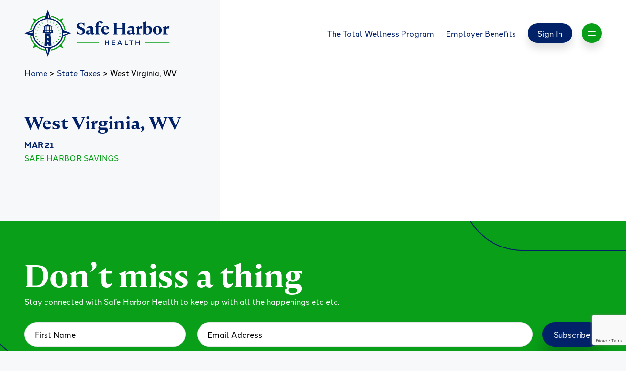

--- FILE ---
content_type: text/html; charset=UTF-8
request_url: https://www.safeharborsavings.com/state-taxes/wv/
body_size: 11503
content:
<!DOCTYPE html>
<html lang="en">
<head>
    <!-- Google tag (gtag.js) -->
<script async src="https://www.googletagmanager.com/gtag/js?id=G-C46YJ3SS0E"></script>
<script>
  window.dataLayer = window.dataLayer || [];
  function gtag(){dataLayer.push(arguments);}
  gtag('js', new Date());

  gtag('config', 'G-C46YJ3SS0E');
</script>
    <meta charset="UTF-8">
<script type="text/javascript">
/* <![CDATA[ */
var gform;gform||(document.addEventListener("gform_main_scripts_loaded",function(){gform.scriptsLoaded=!0}),document.addEventListener("gform/theme/scripts_loaded",function(){gform.themeScriptsLoaded=!0}),window.addEventListener("DOMContentLoaded",function(){gform.domLoaded=!0}),gform={domLoaded:!1,scriptsLoaded:!1,themeScriptsLoaded:!1,isFormEditor:()=>"function"==typeof InitializeEditor,callIfLoaded:function(o){return!(!gform.domLoaded||!gform.scriptsLoaded||!gform.themeScriptsLoaded&&!gform.isFormEditor()||(gform.isFormEditor()&&console.warn("The use of gform.initializeOnLoaded() is deprecated in the form editor context and will be removed in Gravity Forms 3.1."),o(),0))},initializeOnLoaded:function(o){gform.callIfLoaded(o)||(document.addEventListener("gform_main_scripts_loaded",()=>{gform.scriptsLoaded=!0,gform.callIfLoaded(o)}),document.addEventListener("gform/theme/scripts_loaded",()=>{gform.themeScriptsLoaded=!0,gform.callIfLoaded(o)}),window.addEventListener("DOMContentLoaded",()=>{gform.domLoaded=!0,gform.callIfLoaded(o)}))},hooks:{action:{},filter:{}},addAction:function(o,r,e,t){gform.addHook("action",o,r,e,t)},addFilter:function(o,r,e,t){gform.addHook("filter",o,r,e,t)},doAction:function(o){gform.doHook("action",o,arguments)},applyFilters:function(o){return gform.doHook("filter",o,arguments)},removeAction:function(o,r){gform.removeHook("action",o,r)},removeFilter:function(o,r,e){gform.removeHook("filter",o,r,e)},addHook:function(o,r,e,t,n){null==gform.hooks[o][r]&&(gform.hooks[o][r]=[]);var d=gform.hooks[o][r];null==n&&(n=r+"_"+d.length),gform.hooks[o][r].push({tag:n,callable:e,priority:t=null==t?10:t})},doHook:function(r,o,e){var t;if(e=Array.prototype.slice.call(e,1),null!=gform.hooks[r][o]&&((o=gform.hooks[r][o]).sort(function(o,r){return o.priority-r.priority}),o.forEach(function(o){"function"!=typeof(t=o.callable)&&(t=window[t]),"action"==r?t.apply(null,e):e[0]=t.apply(null,e)})),"filter"==r)return e[0]},removeHook:function(o,r,t,n){var e;null!=gform.hooks[o][r]&&(e=(e=gform.hooks[o][r]).filter(function(o,r,e){return!!(null!=n&&n!=o.tag||null!=t&&t!=o.priority)}),gform.hooks[o][r]=e)}});
/* ]]> */
</script>

    <meta http-equiv="X-UA-Compatible" content="IE=edge">
    <meta name="viewport" content="width=device-width, initial-scale=1, shrink-to-fit=no">
    <title>West Virginia, WV | Safe Harbor Health Plans | Safe Harbor Health Plans</title>
        <link rel="icon" type="image/png" href="https://www.safeharborsavings.com/wp-content/uploads/2023/02/favicon.png" sizes="32x32">
        <script type='text/javascript' src='https://platform-api.sharethis.com/js/sharethis.js#property=61ddd7397a2a590012d41290&product=inline-share-buttons' async='async'></script>
    <!-- Hotjar Tracking Code for my site -->
    <script>
        (function(h,o,t,j,a,r){
            h.hj=h.hj||function(){(h.hj.q=h.hj.q||[]).push(arguments)};
            h._hjSettings={hjid:3569121,hjsv:6};
            a=o.getElementsByTagName('head')[0];
            r=o.createElement('script');r.async=1;
            r.src=t+h._hjSettings.hjid+j+h._hjSettings.hjsv;
            a.appendChild(r);
        })(window,document,'https://static.hotjar.com/c/hotjar-','.js?sv=');
    </script>
    <meta name='robots' content='noindex, follow' />

	<!-- This site is optimized with the Yoast SEO plugin v25.6 - https://yoast.com/wordpress/plugins/seo/ -->
	<meta property="og:locale" content="en_US" />
	<meta property="og:type" content="article" />
	<meta property="og:title" content="West Virginia, WV | Safe Harbor Health Plans" />
	<meta property="og:url" content="https://www.safeharborsavings.com/state-taxes/wv/" />
	<meta property="og:site_name" content="Safe Harbor Health Plans" />
	<meta property="article:modified_time" content="2023-04-06T19:54:13+00:00" />
	<meta name="twitter:card" content="summary_large_image" />
	<script type="application/ld+json" class="yoast-schema-graph">{"@context":"https://schema.org","@graph":[{"@type":"WebPage","@id":"https://www.safeharborsavings.com/state-taxes/wv/","url":"https://www.safeharborsavings.com/state-taxes/wv/","name":"West Virginia, WV | Safe Harbor Health Plans","isPartOf":{"@id":"https://www.safeharborsavings.com/#website"},"datePublished":"2023-03-21T20:18:36+00:00","dateModified":"2023-04-06T19:54:13+00:00","breadcrumb":{"@id":"https://www.safeharborsavings.com/state-taxes/wv/#breadcrumb"},"inLanguage":"en","potentialAction":[{"@type":"ReadAction","target":["https://www.safeharborsavings.com/state-taxes/wv/"]}]},{"@type":"BreadcrumbList","@id":"https://www.safeharborsavings.com/state-taxes/wv/#breadcrumb","itemListElement":[{"@type":"ListItem","position":1,"name":"Home","item":"https://www.safeharborsavings.com/"},{"@type":"ListItem","position":2,"name":"West Virginia, WV"}]},{"@type":"WebSite","@id":"https://www.safeharborsavings.com/#website","url":"https://www.safeharborsavings.com/","name":"Safe Harbor Health Plans","description":"Guaranteed Employee and &amp; Employer Savings","publisher":{"@id":"https://www.safeharborsavings.com/#organization"},"potentialAction":[{"@type":"SearchAction","target":{"@type":"EntryPoint","urlTemplate":"https://www.safeharborsavings.com/?s={search_term_string}"},"query-input":{"@type":"PropertyValueSpecification","valueRequired":true,"valueName":"search_term_string"}}],"inLanguage":"en"},{"@type":"Organization","@id":"https://www.safeharborsavings.com/#organization","name":"HourWork","url":"https://www.safeharborsavings.com/","logo":{"@type":"ImageObject","inLanguage":"en","@id":"https://www.safeharborsavings.com/#/schema/logo/image/","url":"","contentUrl":"","caption":"HourWork"},"image":{"@id":"https://www.safeharborsavings.com/#/schema/logo/image/"}}]}</script>
	<!-- / Yoast SEO plugin. -->


<link rel='dns-prefetch' href='//www.google.com' />
<link rel='dns-prefetch' href='//use.typekit.net' />
<script type="text/javascript">
/* <![CDATA[ */
window._wpemojiSettings = {"baseUrl":"https:\/\/s.w.org\/images\/core\/emoji\/15.0.3\/72x72\/","ext":".png","svgUrl":"https:\/\/s.w.org\/images\/core\/emoji\/15.0.3\/svg\/","svgExt":".svg","source":{"concatemoji":"https:\/\/www.safeharborsavings.com\/wp-includes\/js\/wp-emoji-release.min.js?ver=6.6.4"}};
/*! This file is auto-generated */
!function(i,n){var o,s,e;function c(e){try{var t={supportTests:e,timestamp:(new Date).valueOf()};sessionStorage.setItem(o,JSON.stringify(t))}catch(e){}}function p(e,t,n){e.clearRect(0,0,e.canvas.width,e.canvas.height),e.fillText(t,0,0);var t=new Uint32Array(e.getImageData(0,0,e.canvas.width,e.canvas.height).data),r=(e.clearRect(0,0,e.canvas.width,e.canvas.height),e.fillText(n,0,0),new Uint32Array(e.getImageData(0,0,e.canvas.width,e.canvas.height).data));return t.every(function(e,t){return e===r[t]})}function u(e,t,n){switch(t){case"flag":return n(e,"\ud83c\udff3\ufe0f\u200d\u26a7\ufe0f","\ud83c\udff3\ufe0f\u200b\u26a7\ufe0f")?!1:!n(e,"\ud83c\uddfa\ud83c\uddf3","\ud83c\uddfa\u200b\ud83c\uddf3")&&!n(e,"\ud83c\udff4\udb40\udc67\udb40\udc62\udb40\udc65\udb40\udc6e\udb40\udc67\udb40\udc7f","\ud83c\udff4\u200b\udb40\udc67\u200b\udb40\udc62\u200b\udb40\udc65\u200b\udb40\udc6e\u200b\udb40\udc67\u200b\udb40\udc7f");case"emoji":return!n(e,"\ud83d\udc26\u200d\u2b1b","\ud83d\udc26\u200b\u2b1b")}return!1}function f(e,t,n){var r="undefined"!=typeof WorkerGlobalScope&&self instanceof WorkerGlobalScope?new OffscreenCanvas(300,150):i.createElement("canvas"),a=r.getContext("2d",{willReadFrequently:!0}),o=(a.textBaseline="top",a.font="600 32px Arial",{});return e.forEach(function(e){o[e]=t(a,e,n)}),o}function t(e){var t=i.createElement("script");t.src=e,t.defer=!0,i.head.appendChild(t)}"undefined"!=typeof Promise&&(o="wpEmojiSettingsSupports",s=["flag","emoji"],n.supports={everything:!0,everythingExceptFlag:!0},e=new Promise(function(e){i.addEventListener("DOMContentLoaded",e,{once:!0})}),new Promise(function(t){var n=function(){try{var e=JSON.parse(sessionStorage.getItem(o));if("object"==typeof e&&"number"==typeof e.timestamp&&(new Date).valueOf()<e.timestamp+604800&&"object"==typeof e.supportTests)return e.supportTests}catch(e){}return null}();if(!n){if("undefined"!=typeof Worker&&"undefined"!=typeof OffscreenCanvas&&"undefined"!=typeof URL&&URL.createObjectURL&&"undefined"!=typeof Blob)try{var e="postMessage("+f.toString()+"("+[JSON.stringify(s),u.toString(),p.toString()].join(",")+"));",r=new Blob([e],{type:"text/javascript"}),a=new Worker(URL.createObjectURL(r),{name:"wpTestEmojiSupports"});return void(a.onmessage=function(e){c(n=e.data),a.terminate(),t(n)})}catch(e){}c(n=f(s,u,p))}t(n)}).then(function(e){for(var t in e)n.supports[t]=e[t],n.supports.everything=n.supports.everything&&n.supports[t],"flag"!==t&&(n.supports.everythingExceptFlag=n.supports.everythingExceptFlag&&n.supports[t]);n.supports.everythingExceptFlag=n.supports.everythingExceptFlag&&!n.supports.flag,n.DOMReady=!1,n.readyCallback=function(){n.DOMReady=!0}}).then(function(){return e}).then(function(){var e;n.supports.everything||(n.readyCallback(),(e=n.source||{}).concatemoji?t(e.concatemoji):e.wpemoji&&e.twemoji&&(t(e.twemoji),t(e.wpemoji)))}))}((window,document),window._wpemojiSettings);
/* ]]> */
</script>
<style id='wp-emoji-styles-inline-css' type='text/css'>

	img.wp-smiley, img.emoji {
		display: inline !important;
		border: none !important;
		box-shadow: none !important;
		height: 1em !important;
		width: 1em !important;
		margin: 0 0.07em !important;
		vertical-align: -0.1em !important;
		background: none !important;
		padding: 0 !important;
	}
</style>
<link rel='stylesheet' id='wp-block-library-css' href='https://www.safeharborsavings.com/wp-includes/css/dist/block-library/style.min.css?ver=6.6.4' type='text/css' media='all' />
<style id='classic-theme-styles-inline-css' type='text/css'>
/*! This file is auto-generated */
.wp-block-button__link{color:#fff;background-color:#32373c;border-radius:9999px;box-shadow:none;text-decoration:none;padding:calc(.667em + 2px) calc(1.333em + 2px);font-size:1.125em}.wp-block-file__button{background:#32373c;color:#fff;text-decoration:none}
</style>
<style id='global-styles-inline-css' type='text/css'>
:root{--wp--preset--aspect-ratio--square: 1;--wp--preset--aspect-ratio--4-3: 4/3;--wp--preset--aspect-ratio--3-4: 3/4;--wp--preset--aspect-ratio--3-2: 3/2;--wp--preset--aspect-ratio--2-3: 2/3;--wp--preset--aspect-ratio--16-9: 16/9;--wp--preset--aspect-ratio--9-16: 9/16;--wp--preset--color--black: #000000;--wp--preset--color--cyan-bluish-gray: #abb8c3;--wp--preset--color--white: #ffffff;--wp--preset--color--pale-pink: #f78da7;--wp--preset--color--vivid-red: #cf2e2e;--wp--preset--color--luminous-vivid-orange: #ff6900;--wp--preset--color--luminous-vivid-amber: #fcb900;--wp--preset--color--light-green-cyan: #7bdcb5;--wp--preset--color--vivid-green-cyan: #00d084;--wp--preset--color--pale-cyan-blue: #8ed1fc;--wp--preset--color--vivid-cyan-blue: #0693e3;--wp--preset--color--vivid-purple: #9b51e0;--wp--preset--gradient--vivid-cyan-blue-to-vivid-purple: linear-gradient(135deg,rgba(6,147,227,1) 0%,rgb(155,81,224) 100%);--wp--preset--gradient--light-green-cyan-to-vivid-green-cyan: linear-gradient(135deg,rgb(122,220,180) 0%,rgb(0,208,130) 100%);--wp--preset--gradient--luminous-vivid-amber-to-luminous-vivid-orange: linear-gradient(135deg,rgba(252,185,0,1) 0%,rgba(255,105,0,1) 100%);--wp--preset--gradient--luminous-vivid-orange-to-vivid-red: linear-gradient(135deg,rgba(255,105,0,1) 0%,rgb(207,46,46) 100%);--wp--preset--gradient--very-light-gray-to-cyan-bluish-gray: linear-gradient(135deg,rgb(238,238,238) 0%,rgb(169,184,195) 100%);--wp--preset--gradient--cool-to-warm-spectrum: linear-gradient(135deg,rgb(74,234,220) 0%,rgb(151,120,209) 20%,rgb(207,42,186) 40%,rgb(238,44,130) 60%,rgb(251,105,98) 80%,rgb(254,248,76) 100%);--wp--preset--gradient--blush-light-purple: linear-gradient(135deg,rgb(255,206,236) 0%,rgb(152,150,240) 100%);--wp--preset--gradient--blush-bordeaux: linear-gradient(135deg,rgb(254,205,165) 0%,rgb(254,45,45) 50%,rgb(107,0,62) 100%);--wp--preset--gradient--luminous-dusk: linear-gradient(135deg,rgb(255,203,112) 0%,rgb(199,81,192) 50%,rgb(65,88,208) 100%);--wp--preset--gradient--pale-ocean: linear-gradient(135deg,rgb(255,245,203) 0%,rgb(182,227,212) 50%,rgb(51,167,181) 100%);--wp--preset--gradient--electric-grass: linear-gradient(135deg,rgb(202,248,128) 0%,rgb(113,206,126) 100%);--wp--preset--gradient--midnight: linear-gradient(135deg,rgb(2,3,129) 0%,rgb(40,116,252) 100%);--wp--preset--font-size--small: 13px;--wp--preset--font-size--medium: 20px;--wp--preset--font-size--large: 36px;--wp--preset--font-size--x-large: 42px;--wp--preset--spacing--20: 0.44rem;--wp--preset--spacing--30: 0.67rem;--wp--preset--spacing--40: 1rem;--wp--preset--spacing--50: 1.5rem;--wp--preset--spacing--60: 2.25rem;--wp--preset--spacing--70: 3.38rem;--wp--preset--spacing--80: 5.06rem;--wp--preset--shadow--natural: 6px 6px 9px rgba(0, 0, 0, 0.2);--wp--preset--shadow--deep: 12px 12px 50px rgba(0, 0, 0, 0.4);--wp--preset--shadow--sharp: 6px 6px 0px rgba(0, 0, 0, 0.2);--wp--preset--shadow--outlined: 6px 6px 0px -3px rgba(255, 255, 255, 1), 6px 6px rgba(0, 0, 0, 1);--wp--preset--shadow--crisp: 6px 6px 0px rgba(0, 0, 0, 1);}:where(.is-layout-flex){gap: 0.5em;}:where(.is-layout-grid){gap: 0.5em;}body .is-layout-flex{display: flex;}.is-layout-flex{flex-wrap: wrap;align-items: center;}.is-layout-flex > :is(*, div){margin: 0;}body .is-layout-grid{display: grid;}.is-layout-grid > :is(*, div){margin: 0;}:where(.wp-block-columns.is-layout-flex){gap: 2em;}:where(.wp-block-columns.is-layout-grid){gap: 2em;}:where(.wp-block-post-template.is-layout-flex){gap: 1.25em;}:where(.wp-block-post-template.is-layout-grid){gap: 1.25em;}.has-black-color{color: var(--wp--preset--color--black) !important;}.has-cyan-bluish-gray-color{color: var(--wp--preset--color--cyan-bluish-gray) !important;}.has-white-color{color: var(--wp--preset--color--white) !important;}.has-pale-pink-color{color: var(--wp--preset--color--pale-pink) !important;}.has-vivid-red-color{color: var(--wp--preset--color--vivid-red) !important;}.has-luminous-vivid-orange-color{color: var(--wp--preset--color--luminous-vivid-orange) !important;}.has-luminous-vivid-amber-color{color: var(--wp--preset--color--luminous-vivid-amber) !important;}.has-light-green-cyan-color{color: var(--wp--preset--color--light-green-cyan) !important;}.has-vivid-green-cyan-color{color: var(--wp--preset--color--vivid-green-cyan) !important;}.has-pale-cyan-blue-color{color: var(--wp--preset--color--pale-cyan-blue) !important;}.has-vivid-cyan-blue-color{color: var(--wp--preset--color--vivid-cyan-blue) !important;}.has-vivid-purple-color{color: var(--wp--preset--color--vivid-purple) !important;}.has-black-background-color{background-color: var(--wp--preset--color--black) !important;}.has-cyan-bluish-gray-background-color{background-color: var(--wp--preset--color--cyan-bluish-gray) !important;}.has-white-background-color{background-color: var(--wp--preset--color--white) !important;}.has-pale-pink-background-color{background-color: var(--wp--preset--color--pale-pink) !important;}.has-vivid-red-background-color{background-color: var(--wp--preset--color--vivid-red) !important;}.has-luminous-vivid-orange-background-color{background-color: var(--wp--preset--color--luminous-vivid-orange) !important;}.has-luminous-vivid-amber-background-color{background-color: var(--wp--preset--color--luminous-vivid-amber) !important;}.has-light-green-cyan-background-color{background-color: var(--wp--preset--color--light-green-cyan) !important;}.has-vivid-green-cyan-background-color{background-color: var(--wp--preset--color--vivid-green-cyan) !important;}.has-pale-cyan-blue-background-color{background-color: var(--wp--preset--color--pale-cyan-blue) !important;}.has-vivid-cyan-blue-background-color{background-color: var(--wp--preset--color--vivid-cyan-blue) !important;}.has-vivid-purple-background-color{background-color: var(--wp--preset--color--vivid-purple) !important;}.has-black-border-color{border-color: var(--wp--preset--color--black) !important;}.has-cyan-bluish-gray-border-color{border-color: var(--wp--preset--color--cyan-bluish-gray) !important;}.has-white-border-color{border-color: var(--wp--preset--color--white) !important;}.has-pale-pink-border-color{border-color: var(--wp--preset--color--pale-pink) !important;}.has-vivid-red-border-color{border-color: var(--wp--preset--color--vivid-red) !important;}.has-luminous-vivid-orange-border-color{border-color: var(--wp--preset--color--luminous-vivid-orange) !important;}.has-luminous-vivid-amber-border-color{border-color: var(--wp--preset--color--luminous-vivid-amber) !important;}.has-light-green-cyan-border-color{border-color: var(--wp--preset--color--light-green-cyan) !important;}.has-vivid-green-cyan-border-color{border-color: var(--wp--preset--color--vivid-green-cyan) !important;}.has-pale-cyan-blue-border-color{border-color: var(--wp--preset--color--pale-cyan-blue) !important;}.has-vivid-cyan-blue-border-color{border-color: var(--wp--preset--color--vivid-cyan-blue) !important;}.has-vivid-purple-border-color{border-color: var(--wp--preset--color--vivid-purple) !important;}.has-vivid-cyan-blue-to-vivid-purple-gradient-background{background: var(--wp--preset--gradient--vivid-cyan-blue-to-vivid-purple) !important;}.has-light-green-cyan-to-vivid-green-cyan-gradient-background{background: var(--wp--preset--gradient--light-green-cyan-to-vivid-green-cyan) !important;}.has-luminous-vivid-amber-to-luminous-vivid-orange-gradient-background{background: var(--wp--preset--gradient--luminous-vivid-amber-to-luminous-vivid-orange) !important;}.has-luminous-vivid-orange-to-vivid-red-gradient-background{background: var(--wp--preset--gradient--luminous-vivid-orange-to-vivid-red) !important;}.has-very-light-gray-to-cyan-bluish-gray-gradient-background{background: var(--wp--preset--gradient--very-light-gray-to-cyan-bluish-gray) !important;}.has-cool-to-warm-spectrum-gradient-background{background: var(--wp--preset--gradient--cool-to-warm-spectrum) !important;}.has-blush-light-purple-gradient-background{background: var(--wp--preset--gradient--blush-light-purple) !important;}.has-blush-bordeaux-gradient-background{background: var(--wp--preset--gradient--blush-bordeaux) !important;}.has-luminous-dusk-gradient-background{background: var(--wp--preset--gradient--luminous-dusk) !important;}.has-pale-ocean-gradient-background{background: var(--wp--preset--gradient--pale-ocean) !important;}.has-electric-grass-gradient-background{background: var(--wp--preset--gradient--electric-grass) !important;}.has-midnight-gradient-background{background: var(--wp--preset--gradient--midnight) !important;}.has-small-font-size{font-size: var(--wp--preset--font-size--small) !important;}.has-medium-font-size{font-size: var(--wp--preset--font-size--medium) !important;}.has-large-font-size{font-size: var(--wp--preset--font-size--large) !important;}.has-x-large-font-size{font-size: var(--wp--preset--font-size--x-large) !important;}
:where(.wp-block-post-template.is-layout-flex){gap: 1.25em;}:where(.wp-block-post-template.is-layout-grid){gap: 1.25em;}
:where(.wp-block-columns.is-layout-flex){gap: 2em;}:where(.wp-block-columns.is-layout-grid){gap: 2em;}
:root :where(.wp-block-pullquote){font-size: 1.5em;line-height: 1.6;}
</style>
<link rel='stylesheet' id='adobe-typekit-css' href='https://use.typekit.net/bdz7uly.css?ver=6.6.4' type='text/css' media='all' />
<link rel='stylesheet' id='plugins-css' href='https://www.safeharborsavings.com/wp-content/themes/safe-harbor-health/css/plugins.css?ver=230428-60409' type='text/css' media='all' />
<link rel='stylesheet' id='safeharbor-style-css' href='https://www.safeharborsavings.com/wp-content/themes/safe-harbor-health/style.css?ver=0.1.0' type='text/css' media='all' />
<link rel='stylesheet' id='basic-flex-css' href='https://www.safeharborsavings.com/wp-content/themes/safe-harbor-health/css/basic-flex.css' type='text/css' media='all' />
<script type="text/javascript" src="https://www.safeharborsavings.com/wp-includes/js/jquery/jquery.min.js?ver=3.7.1" id="jquery-core-js"></script>
<script type="text/javascript" src="https://www.safeharborsavings.com/wp-includes/js/jquery/jquery-migrate.min.js?ver=3.4.1" id="jquery-migrate-js"></script>
<link rel="https://api.w.org/" href="https://www.safeharborsavings.com/wp-json/" /><link rel="alternate" title="JSON" type="application/json" href="https://www.safeharborsavings.com/wp-json/wp/v2/state_taxes/5861" /><link rel="EditURI" type="application/rsd+xml" title="RSD" href="https://www.safeharborsavings.com/xmlrpc.php?rsd" />
<meta name="generator" content="WordPress 6.6.4" />
<link rel='shortlink' href='https://www.safeharborsavings.com/?p=5861' />
<link rel="alternate" title="oEmbed (JSON)" type="application/json+oembed" href="https://www.safeharborsavings.com/wp-json/oembed/1.0/embed?url=https%3A%2F%2Fwww.safeharborsavings.com%2Fstate-taxes%2Fwv%2F" />
<link rel="alternate" title="oEmbed (XML)" type="text/xml+oembed" href="https://www.safeharborsavings.com/wp-json/oembed/1.0/embed?url=https%3A%2F%2Fwww.safeharborsavings.com%2Fstate-taxes%2Fwv%2F&#038;format=xml" />
</head>
<body class="state_taxes-template-default single single-state_taxes postid-5861">
        <div id="sidr">
        <div class="mobile-header d-none">
            <div class="navbar-header d-flex align-items-center justify-content-between">
                <div class="logo">
                    <a class="navbar-brand" href="https://www.safeharborsavings.com/">
                        <img src="https://www.safeharborsavings.com/wp-content/uploads/2023/02/logo.svg" class="img-fluid" alt="">                    </a>
                </div>

                <button class="navbar-toggle in">
                    <span class="icon-bar"></span>
                    <span class="icon-bar"></span>
                </button>
            </div>

            <div class="navigation">
                <div class="gc-mobile-nav"><ul id="menu-secondary-menu" class="nav navbar-nav navbar-mobile"><li id="menu-item-5210" class="menu-item menu-item-type-post_type menu-item-object-page menu-item-home menu-item-5210"><a title="Home" href="https://www.safeharborsavings.com/">Home</a></li>
<li id="menu-item-5211" class="menu-item menu-item-type-post_type menu-item-object-page menu-item-5211"><a title="Discover TWP" href="https://www.safeharborsavings.com/discover/">Discover TWP</a></li>
<li id="menu-item-5212" class="menu-item menu-item-type-post_type menu-item-object-page menu-item-5212"><a title="Employer Benefits" href="https://www.safeharborsavings.com/employer-benefits/">Employer Benefits</a></li>
<li id="menu-item-5214" class="menu-item menu-item-type-post_type menu-item-object-page menu-item-has-children menu-item-5214 dropdown"><a title="FAQS" href="https://www.safeharborsavings.com/faqs/" class="dropdown-toggle" aria-haspopup="true">FAQS <span class="dropdown-toggle" data-toggle="dropdown"></span></a>
<ul role="menu" class="dropdown-menu">
	<li id="menu-item-5217" class="menu-item menu-item-type-post_type menu-item-object-page menu-item-5217"><a title="Disclosures" href="https://www.safeharborsavings.com/disclosures/">Disclosures</a></li>
	<li id="menu-item-5218" class="menu-item menu-item-type-post_type menu-item-object-page menu-item-privacy-policy menu-item-5218"><a title="Privacy Policy" href="https://www.safeharborsavings.com/privacy/">Privacy Policy</a></li>
</ul>
</li>
<li id="menu-item-5215" class="menu-item menu-item-type-post_type menu-item-object-page current_page_parent menu-item-5215"><a title="News &amp; Updates" href="https://www.safeharborsavings.com/blog/">News &#038; Updates</a></li>
<li id="menu-item-5216" class="menu-item menu-item-type-post_type menu-item-object-page menu-item-5216"><a title="Contact Us" href="https://www.safeharborsavings.com/contact-us/">Contact Us</a></li>
</ul></div>            </div>
        </div>
    </div><!-- /mobile-header -->

    <header class="header transparent">
        <div class="navbar navbar-expand">
            <div class="container d-flex align-items-center justify-content-between">
                <div class="navbar-header">
                    <div class="logo">
                        <a class="navbar-brand" href="https://www.safeharborsavings.com/">
                            <img src="https://www.safeharborsavings.com/wp-content/uploads/2023/02/logo.svg" class="img-fluid" alt="">                        </a>
                    </div>
                </div>
        
                <div class="collapse navbar-collapse">
                    <ul id="menu-primary-menu" class="nav navbar-nav"><li id="menu-item-5190" class="menu-item menu-item-type-post_type menu-item-object-page menu-item-5190"><a title="The Total Wellness Program" href="https://www.safeharborsavings.com/discover/">The Total Wellness Program</a></li>
<li id="menu-item-5191" class="menu-item menu-item-type-post_type menu-item-object-page menu-item-5191"><a title="Employer Benefits" href="https://www.safeharborsavings.com/employer-benefits/">Employer Benefits</a></li>
</ul>
                    <ul class="nav navbar-nav navbar-nav-right">
                        <li class="menu-btn sign-in"><a href="https://www.safeharborsavings.com/login/">Sign In</a></li>                        <li class="mobile-navbar-toggler">
                            <button class="navbar-toggle" type="button">
                                <span class="icon-bar"><span class="inner"></span></span>
                                <span class="icon-bar"><span class="inner"></span></span>
                            </button>
                        </li>
                    </ul>
                </div><!-- /collapse -->
            </div><!-- /container-fluid -->
        </div><!--/ Navbar -->
    </header>
    
    
	<div id="primary" class="content-area">

				<section class="blog-details">
			<div class="container position-relative">
				<div class="overlay overlay__top-right"></div>

				<div class="breadcrumb-wrapper"><div class="row"><div class="col-12"><nav class="breadcrumb"><a href="https://www.safeharborsavings.com">Home</a> <span class="angle-right">></span> <a href="https://www.safeharborsavings.com/state-taxes/">State Taxes</a> <span class="angle-right">></span> <span class="current-page">West Virginia, WV</span></nav></div></div></div>
				<article class="blog-post">
					<div class="row lr-10 align-items-center">
						<div class="col-lg-12 fluid">
							<div class="text">
								<h1 class="title h3">West Virginia, WV</h1><ul class="post-meta list-unstyled"><li class="date"><a href="https://www.safeharborsavings.com/2023/03/21/">Mar 21</a><li class="author"><a href="https://www.safeharborsavings.com/author/gcwebdev/">Safe Harbor Savings</a></li></ul>							</div>
						</div>

											</div>

					<div class="row justify-content-center">
						<div class="col-xl-12 fluid">
							<div class="content mt-3">
															</div>
						</div>
					</div>
				</article>
			</div>
		</section><!-- blog-details -->
		
	</div><!-- /content-area -->
	
			<section class="newsletter">
		<div class="container position-relative">
			<div class="overlay overlay__top-right"></div>
			<div class="overlay overlay__bottom-left"></div>

			<div class="row">
				<div class="col-12">
					<div class="content">
						<div class="entry-title">
							<h1 class="title">Don’t miss a thing</h1><div class="description"><p>Stay connected with Safe Harbor Health to keep up with all the happenings etc etc.</p>
</div><div class="newsletter__form">
                <div class='gf_browser_chrome gform_wrapper gravity-theme gform-theme--no-framework' data-form-theme='gravity-theme' data-form-index='0' id='gform_wrapper_4' ><form method='post' enctype='multipart/form-data' target='gform_ajax_frame_4' id='gform_4'  action='/state-taxes/wv/' data-formid='4' novalidate><div class='gf_invisible ginput_recaptchav3' data-sitekey='6Lc5z9EmAAAAACO88R6nGrR2M7shI1AJGgZdZxKZ' data-tabindex='10'><input id="input_35be03f21148cf7daf00d9edcddf7231" class="gfield_recaptcha_response" type="hidden" name="input_35be03f21148cf7daf00d9edcddf7231" value=""/></div>
                        <div class='gform-body gform_body'><div id='gform_fields_4' class='gform_fields top_label form_sublabel_below description_below validation_below'><fieldset id="field_4_1" class="gfield gfield--type-name gfield--width-third gfield_contains_required field_sublabel_hidden_label gfield--no-description field_description_below hidden_label field_validation_below gfield_visibility_visible"  ><legend class='gfield_label gform-field-label gfield_label_before_complex' >Name<span class="gfield_required"><span class="gfield_required gfield_required_text">(Required)</span></span></legend><div class='ginput_complex ginput_container ginput_container--name no_prefix has_first_name no_middle_name no_last_name no_suffix gf_name_has_1 ginput_container_name gform-grid-row' id='input_4_1'>
                            
                            <span id='input_4_1_3_container' class='name_first gform-grid-col gform-grid-col--size-auto' >
                                                    <input type='text' name='input_1.3' id='input_4_1_3' value='' tabindex='12'  aria-required='true'   placeholder='First Name'  />
                                                    <label for='input_4_1_3' class='gform-field-label gform-field-label--type-sub hidden_sub_label screen-reader-text'>First Name</label>
                                                </span>
                            
                            
                            
                        </div></fieldset><div id="field_4_3" class="gfield gfield--type-email gfield--width-two-thirds gfield_contains_required field_sublabel_below gfield--no-description field_description_below hidden_label field_validation_below gfield_visibility_visible"  ><label class='gfield_label gform-field-label' for='input_4_3'>Email Address<span class="gfield_required"><span class="gfield_required gfield_required_text">(Required)</span></span></label><div class='ginput_container ginput_container_email'>
                            <input name='input_3' id='input_4_3' type='email' value='' class='large' tabindex='16'  placeholder='Email Address' aria-required="true" aria-invalid="false"  />
                        </div></div></div></div>
        <div class='gform-footer gform_footer top_label'> <button class='btn btn-primary' id='gform_submit_button_4'>Subscribe</button> <input type='hidden' name='gform_ajax' value='form_id=4&amp;title=&amp;description=&amp;tabindex=10&amp;theme=gravity-theme&amp;styles=[]&amp;hash=4207721e0b998745c18468f74a37ddd4' />
            <input type='hidden' class='gform_hidden' name='gform_submission_method' data-js='gform_submission_method_4' value='iframe' />
            <input type='hidden' class='gform_hidden' name='gform_theme' data-js='gform_theme_4' id='gform_theme_4' value='gravity-theme' />
            <input type='hidden' class='gform_hidden' name='gform_style_settings' data-js='gform_style_settings_4' id='gform_style_settings_4' value='[]' />
            <input type='hidden' class='gform_hidden' name='is_submit_4' value='1' />
            <input type='hidden' class='gform_hidden' name='gform_submit' value='4' />
            
            <input type='hidden' class='gform_hidden' name='gform_unique_id' value='' />
            <input type='hidden' class='gform_hidden' name='state_4' value='WyJbXSIsIjljMmQwNjRhZTg3OTU5ODkxODg4MjMwNDFiY2I2NWU5Il0=' />
            <input type='hidden' autocomplete='off' class='gform_hidden' name='gform_target_page_number_4' id='gform_target_page_number_4' value='0' />
            <input type='hidden' autocomplete='off' class='gform_hidden' name='gform_source_page_number_4' id='gform_source_page_number_4' value='1' />
            <input type='hidden' name='gform_field_values' value='' />
            
        </div>
                        </form>
                        </div>
		                <iframe style='display:none;width:0px;height:0px;' src='about:blank' name='gform_ajax_frame_4' id='gform_ajax_frame_4' title='This iframe contains the logic required to handle Ajax powered Gravity Forms.'></iframe>
		                <script type="text/javascript">
/* <![CDATA[ */
 gform.initializeOnLoaded( function() {gformInitSpinner( 4, 'https://www.safeharborsavings.com/wp-content/plugins/gravityforms/images/spinner.svg', true );jQuery('#gform_ajax_frame_4').on('load',function(){var contents = jQuery(this).contents().find('*').html();var is_postback = contents.indexOf('GF_AJAX_POSTBACK') >= 0;if(!is_postback){return;}var form_content = jQuery(this).contents().find('#gform_wrapper_4');var is_confirmation = jQuery(this).contents().find('#gform_confirmation_wrapper_4').length > 0;var is_redirect = contents.indexOf('gformRedirect(){') >= 0;var is_form = form_content.length > 0 && ! is_redirect && ! is_confirmation;var mt = parseInt(jQuery('html').css('margin-top'), 10) + parseInt(jQuery('body').css('margin-top'), 10) + 100;if(is_form){jQuery('#gform_wrapper_4').html(form_content.html());if(form_content.hasClass('gform_validation_error')){jQuery('#gform_wrapper_4').addClass('gform_validation_error');} else {jQuery('#gform_wrapper_4').removeClass('gform_validation_error');}setTimeout( function() { /* delay the scroll by 50 milliseconds to fix a bug in chrome */  }, 50 );if(window['gformInitDatepicker']) {gformInitDatepicker();}if(window['gformInitPriceFields']) {gformInitPriceFields();}var current_page = jQuery('#gform_source_page_number_4').val();gformInitSpinner( 4, 'https://www.safeharborsavings.com/wp-content/plugins/gravityforms/images/spinner.svg', true );jQuery(document).trigger('gform_page_loaded', [4, current_page]);window['gf_submitting_4'] = false;}else if(!is_redirect){var confirmation_content = jQuery(this).contents().find('.GF_AJAX_POSTBACK').html();if(!confirmation_content){confirmation_content = contents;}jQuery('#gform_wrapper_4').replaceWith(confirmation_content);jQuery(document).trigger('gform_confirmation_loaded', [4]);window['gf_submitting_4'] = false;wp.a11y.speak(jQuery('#gform_confirmation_message_4').text());}else{jQuery('#gform_4').append(contents);if(window['gformRedirect']) {gformRedirect();}}jQuery(document).trigger("gform_pre_post_render", [{ formId: "4", currentPage: "current_page", abort: function() { this.preventDefault(); } }]);        if (event && event.defaultPrevented) {                return;        }        const gformWrapperDiv = document.getElementById( "gform_wrapper_4" );        if ( gformWrapperDiv ) {            const visibilitySpan = document.createElement( "span" );            visibilitySpan.id = "gform_visibility_test_4";            gformWrapperDiv.insertAdjacentElement( "afterend", visibilitySpan );        }        const visibilityTestDiv = document.getElementById( "gform_visibility_test_4" );        let postRenderFired = false;        function triggerPostRender() {            if ( postRenderFired ) {                return;            }            postRenderFired = true;            gform.core.triggerPostRenderEvents( 4, current_page );            if ( visibilityTestDiv ) {                visibilityTestDiv.parentNode.removeChild( visibilityTestDiv );            }        }        function debounce( func, wait, immediate ) {            var timeout;            return function() {                var context = this, args = arguments;                var later = function() {                    timeout = null;                    if ( !immediate ) func.apply( context, args );                };                var callNow = immediate && !timeout;                clearTimeout( timeout );                timeout = setTimeout( later, wait );                if ( callNow ) func.apply( context, args );            };        }        const debouncedTriggerPostRender = debounce( function() {            triggerPostRender();        }, 200 );        if ( visibilityTestDiv && visibilityTestDiv.offsetParent === null ) {            const observer = new MutationObserver( ( mutations ) => {                mutations.forEach( ( mutation ) => {                    if ( mutation.type === 'attributes' && visibilityTestDiv.offsetParent !== null ) {                        debouncedTriggerPostRender();                        observer.disconnect();                    }                });            });            observer.observe( document.body, {                attributes: true,                childList: false,                subtree: true,                attributeFilter: [ 'style', 'class' ],            });        } else {            triggerPostRender();        }    } );} ); 
/* ]]> */
</script>
</div>						</div>
					</div>
				</div>
			</div>
		</div>
	</section><!-- newsletter -->
	
	<footer class="footer">
		<div class="container">
			<div class="row">
				<div class="col-12">
					<div class="text-center">
						<div class="footer__logo">
							<a href="https://www.safeharborsavings.com/">
								<img src="https://www.safeharborsavings.com/wp-content/uploads/2023/02/footer-logo.svg" class="normal img-fluid" alt="">							</a>
						</div>

						<ul id="menu-footer-menu" class="footer__menu list-inline"><li id="menu-item-5194" class="menu-item menu-item-type-post_type menu-item-object-page menu-item-5194"><a title="Discover TWP" href="https://www.safeharborsavings.com/discover/">Discover TWP</a></li>
<li id="menu-item-5195" class="menu-item menu-item-type-post_type menu-item-object-page menu-item-5195"><a title="Employer Benefits" href="https://www.safeharborsavings.com/employer-benefits/">Employer Benefits</a></li>
<li id="menu-item-5197" class="menu-item menu-item-type-post_type menu-item-object-page menu-item-5197"><a title="Frequently Asked Questions" href="https://www.safeharborsavings.com/faqs/">Frequently Asked Questions</a></li>
<li id="menu-item-5198" class="menu-item menu-item-type-post_type menu-item-object-page current_page_parent menu-item-5198"><a title="News &amp; Updates" href="https://www.safeharborsavings.com/blog/">News &#038; Updates</a></li>
<li id="menu-item-5199" class="menu-item menu-item-type-post_type menu-item-object-page menu-item-5199"><a title="Contact Us" href="https://www.safeharborsavings.com/contact-us/">Contact Us</a></li>
</ul><ul class="footer__usermenu list-inline"><li class="sign-in"><a href="https://www.safeharborsavings.com/login/">Sign In</a></li></ul><ul class="footer__bulet-menu list-inline last_no_bullet"><li><a href="https://goo.gl/maps/rusXB4MbVy7NyrpL9" target="_blank">80 Washington Street, Building Q58, Norwell, MA 02061</a></li><li><a href="tel:1 (800) 503-6751">1 (800) 503-6751</a></li></ul><ul id="menu-privacy-menu" class="footer__bulet-menu privacy-menu list-inline last_no_bullet"><li id="menu-item-5209" class="menu-item menu-item-type-post_type menu-item-object-page menu-item-5209"><a title="Disclosures" href="https://www.safeharborsavings.com/disclosures/">Disclosures</a></li>
<li id="menu-item-5208" class="menu-item menu-item-type-post_type menu-item-object-page menu-item-privacy-policy menu-item-5208"><a title="Privacy Policy" href="https://www.safeharborsavings.com/privacy/">Privacy Policy</a></li>
</ul>				
					
					
						<div class="goingclear">
<span style="font-size:10px; color:#666666;">Website by <a href="https://goingclear.com" target="_blank" class="goingclear" style="color:#666666;font-size:10px;">Boston web development company</a> <span style="font-size:10px;">GoingClear</span> 
</div>
					
					</div>
					
					

							
							
				</div>
				
				
				
				
				
			</div>
			
		
			
		</div>
	</footer><!-- /footer -->
	
	<div id="cursor">
				<div class="cursor__circle"></div>
			</div>	<link rel='stylesheet' id='gform_apc_theme-css' href='https://www.safeharborsavings.com/wp-content/plugins/gravityformsadvancedpostcreation/assets/css/dist/theme.min.css?ver=1.6.1' type='text/css' media='all' />
<link rel='stylesheet' id='gform_basic-css' href='https://www.safeharborsavings.com/wp-content/plugins/gravityforms/assets/css/dist/basic.min.css?ver=2.9.25' type='text/css' media='all' />
<link rel='stylesheet' id='gform_theme_components-css' href='https://www.safeharborsavings.com/wp-content/plugins/gravityforms/assets/css/dist/theme-components.min.css?ver=2.9.25' type='text/css' media='all' />
<link rel='stylesheet' id='gform_theme-css' href='https://www.safeharborsavings.com/wp-content/plugins/gravityforms/assets/css/dist/theme.min.css?ver=2.9.25' type='text/css' media='all' />
<script type="text/javascript" src="https://www.safeharborsavings.com/wp-content/themes/safe-harbor-health/js/plugins.js?ver=250520-143854" id="plugins-js"></script>
<script type="text/javascript" id="scripts-js-extra">
/* <![CDATA[ */
var ajax = {"site_url":"https:\/\/www.safeharborsavings.com\/wp-content\/themes\/safe-harbor-health","ajaxurl":"https:\/\/www.safeharborsavings.com\/wp-admin\/admin-ajax.php","admin_url":"https:\/\/www.safeharborsavings.com\/wp-admin\/","dashboard_url":"https:\/\/www.safeharborsavings.com\/dashboard\/"};
/* ]]> */
</script>
<script type="text/javascript" src="https://www.safeharborsavings.com/wp-content/themes/safe-harbor-health/js/scripts.js?ver=230516-152539" id="scripts-js"></script>
<script type="text/javascript" id="gforms_recaptcha_recaptcha-js-extra">
/* <![CDATA[ */
var gforms_recaptcha_recaptcha_strings = {"nonce":"b8b611d78f","disconnect":"Disconnecting","change_connection_type":"Resetting","spinner":"https:\/\/www.safeharborsavings.com\/wp-content\/plugins\/gravityforms\/images\/spinner.svg","connection_type":"classic","disable_badge":"","change_connection_type_title":"Change Connection Type","change_connection_type_message":"Changing the connection type will delete your current settings.  Do you want to proceed?","disconnect_title":"Disconnect","disconnect_message":"Disconnecting from reCAPTCHA will delete your current settings.  Do you want to proceed?","site_key":"6Lc5z9EmAAAAACO88R6nGrR2M7shI1AJGgZdZxKZ"};
/* ]]> */
</script>
<script type="text/javascript" src="https://www.google.com/recaptcha/api.js?render=6Lc5z9EmAAAAACO88R6nGrR2M7shI1AJGgZdZxKZ&amp;ver=2.1.0" id="gforms_recaptcha_recaptcha-js" defer="defer" data-wp-strategy="defer"></script>
<script type="text/javascript" src="https://www.safeharborsavings.com/wp-content/plugins/gravityformsrecaptcha/js/frontend.min.js?ver=2.1.0" id="gforms_recaptcha_frontend-js" defer="defer" data-wp-strategy="defer"></script>
<script type="text/javascript" src="https://www.safeharborsavings.com/wp-includes/js/dist/dom-ready.min.js?ver=f77871ff7694fffea381" id="wp-dom-ready-js"></script>
<script type="text/javascript" src="https://www.safeharborsavings.com/wp-includes/js/dist/hooks.min.js?ver=2810c76e705dd1a53b18" id="wp-hooks-js"></script>
<script type="text/javascript" src="https://www.safeharborsavings.com/wp-includes/js/dist/i18n.min.js?ver=5e580eb46a90c2b997e6" id="wp-i18n-js"></script>
<script type="text/javascript" id="wp-i18n-js-after">
/* <![CDATA[ */
wp.i18n.setLocaleData( { 'text direction\u0004ltr': [ 'ltr' ] } );
/* ]]> */
</script>
<script type="text/javascript" src="https://www.safeharborsavings.com/wp-includes/js/dist/a11y.min.js?ver=d90eebea464f6c09bfd5" id="wp-a11y-js"></script>
<script type="text/javascript" defer='defer' src="https://www.safeharborsavings.com/wp-content/plugins/gravityforms/js/jquery.json.min.js?ver=2.9.25" id="gform_json-js"></script>
<script type="text/javascript" id="gform_gravityforms-js-extra">
/* <![CDATA[ */
var gform_i18n = {"datepicker":{"days":{"monday":"Mo","tuesday":"Tu","wednesday":"We","thursday":"Th","friday":"Fr","saturday":"Sa","sunday":"Su"},"months":{"january":"January","february":"February","march":"March","april":"April","may":"May","june":"June","july":"July","august":"August","september":"September","october":"October","november":"November","december":"December"},"firstDay":1,"iconText":"Select date"}};
var gf_legacy_multi = [];
var gform_gravityforms = {"strings":{"invalid_file_extension":"This type of file is not allowed. Must be one of the following:","delete_file":"Delete this file","in_progress":"in progress","file_exceeds_limit":"File exceeds size limit","illegal_extension":"This type of file is not allowed.","max_reached":"Maximum number of files reached","unknown_error":"There was a problem while saving the file on the server","currently_uploading":"Please wait for the uploading to complete","cancel":"Cancel","cancel_upload":"Cancel this upload","cancelled":"Cancelled","error":"Error","message":"Message"},"vars":{"images_url":"https:\/\/www.safeharborsavings.com\/wp-content\/plugins\/gravityforms\/images"}};
var gf_global = {"gf_currency_config":{"name":"U.S. Dollar","symbol_left":"$","symbol_right":"","symbol_padding":"","thousand_separator":",","decimal_separator":".","decimals":2,"code":"USD"},"base_url":"https:\/\/www.safeharborsavings.com\/wp-content\/plugins\/gravityforms","number_formats":[],"spinnerUrl":"https:\/\/www.safeharborsavings.com\/wp-content\/plugins\/gravityforms\/images\/spinner.svg","version_hash":"4915209e92f85e33e45812f1cf8c30a9","strings":{"newRowAdded":"New row added.","rowRemoved":"Row removed","formSaved":"The form has been saved.  The content contains the link to return and complete the form."}};
/* ]]> */
</script>
<script type="text/javascript" defer='defer' src="https://www.safeharborsavings.com/wp-content/plugins/gravityforms/js/gravityforms.min.js?ver=2.9.25" id="gform_gravityforms-js"></script>
<script type="text/javascript" defer='defer' src="https://www.safeharborsavings.com/wp-content/plugins/gravityforms/js/placeholders.jquery.min.js?ver=2.9.25" id="gform_placeholder-js"></script>
<script type="text/javascript" defer='defer' src="https://www.safeharborsavings.com/wp-content/plugins/gravityforms/assets/js/dist/utils.min.js?ver=48a3755090e76a154853db28fc254681" id="gform_gravityforms_utils-js"></script>
<script type="text/javascript" defer='defer' src="https://www.safeharborsavings.com/wp-content/plugins/gravityforms/assets/js/dist/vendor-theme.min.js?ver=4f8b3915c1c1e1a6800825abd64b03cb" id="gform_gravityforms_theme_vendors-js"></script>
<script type="text/javascript" id="gform_gravityforms_theme-js-extra">
/* <![CDATA[ */
var gform_theme_config = {"common":{"form":{"honeypot":{"version_hash":"4915209e92f85e33e45812f1cf8c30a9"},"ajax":{"ajaxurl":"https:\/\/www.safeharborsavings.com\/wp-admin\/admin-ajax.php","ajax_submission_nonce":"d022420fcd","i18n":{"step_announcement":"Step %1$s of %2$s, %3$s","unknown_error":"There was an unknown error processing your request. Please try again."}}}},"hmr_dev":"","public_path":"https:\/\/www.safeharborsavings.com\/wp-content\/plugins\/gravityforms\/assets\/js\/dist\/","config_nonce":"d4b019fac2"};
/* ]]> */
</script>
<script type="text/javascript" defer='defer' src="https://www.safeharborsavings.com/wp-content/plugins/gravityforms/assets/js/dist/scripts-theme.min.js?ver=244d9e312b90e462b62b2d9b9d415753" id="gform_gravityforms_theme-js"></script>
<script type="text/javascript" defer='defer' src="https://www.safeharborsavings.com/wp-content/plugins/gravityformsadvancedpostcreation/assets/js/dist/vendor-theme.min.js?ver=1.6.1" id="gform_apc_vendor_theme-js"></script>
<script type="text/javascript" id="gform_apc_shared-js-extra">
/* <![CDATA[ */
var gform_apc_shared = {"i18n":{"untitledPost":"Untitled","published":"Published","draft":"Draft","columnTitle":"Title","columnStatus":"Status","columnDate":"Date","columnActions":"Actions","previousPage":"Previous Page","previousLabel":"Prev","nextPage":"Next Page","nextLabel":"Next","noPostsFoundMessage":"No Editable Posts Found"},"pagination":{"ajax_url":"https:\/\/www.safeharborsavings.com\/wp-admin\/admin-ajax.php","nonce":"05f1e9c9f0"}};
/* ]]> */
</script>
<script type="text/javascript" defer='defer' src="https://www.safeharborsavings.com/wp-content/plugins/gravityformsadvancedpostcreation/assets/js/dist/scripts-theme.min.js?ver=1.6.1" id="gform_apc_theme_script-js"></script>
<script type="text/javascript">
/* <![CDATA[ */
 gform.initializeOnLoaded( function() { jQuery(document).on('gform_post_render', function(event, formId, currentPage){if(formId == 4) {if(typeof Placeholders != 'undefined'){
                        Placeholders.enable();
                    }} } );jQuery(document).on('gform_post_conditional_logic', function(event, formId, fields, isInit){} ) } ); 
/* ]]> */
</script>
<script type="text/javascript">
/* <![CDATA[ */
 gform.initializeOnLoaded( function() {jQuery(document).trigger("gform_pre_post_render", [{ formId: "4", currentPage: "1", abort: function() { this.preventDefault(); } }]);        if (event && event.defaultPrevented) {                return;        }        const gformWrapperDiv = document.getElementById( "gform_wrapper_4" );        if ( gformWrapperDiv ) {            const visibilitySpan = document.createElement( "span" );            visibilitySpan.id = "gform_visibility_test_4";            gformWrapperDiv.insertAdjacentElement( "afterend", visibilitySpan );        }        const visibilityTestDiv = document.getElementById( "gform_visibility_test_4" );        let postRenderFired = false;        function triggerPostRender() {            if ( postRenderFired ) {                return;            }            postRenderFired = true;            gform.core.triggerPostRenderEvents( 4, 1 );            if ( visibilityTestDiv ) {                visibilityTestDiv.parentNode.removeChild( visibilityTestDiv );            }        }        function debounce( func, wait, immediate ) {            var timeout;            return function() {                var context = this, args = arguments;                var later = function() {                    timeout = null;                    if ( !immediate ) func.apply( context, args );                };                var callNow = immediate && !timeout;                clearTimeout( timeout );                timeout = setTimeout( later, wait );                if ( callNow ) func.apply( context, args );            };        }        const debouncedTriggerPostRender = debounce( function() {            triggerPostRender();        }, 200 );        if ( visibilityTestDiv && visibilityTestDiv.offsetParent === null ) {            const observer = new MutationObserver( ( mutations ) => {                mutations.forEach( ( mutation ) => {                    if ( mutation.type === 'attributes' && visibilityTestDiv.offsetParent !== null ) {                        debouncedTriggerPostRender();                        observer.disconnect();                    }                });            });            observer.observe( document.body, {                attributes: true,                childList: false,                subtree: true,                attributeFilter: [ 'style', 'class' ],            });        } else {            triggerPostRender();        }    } ); 
/* ]]> */
</script>
</body>
</html>  

--- FILE ---
content_type: text/html; charset=utf-8
request_url: https://www.google.com/recaptcha/api2/anchor?ar=1&k=6Lc5z9EmAAAAACO88R6nGrR2M7shI1AJGgZdZxKZ&co=aHR0cHM6Ly93d3cuc2FmZWhhcmJvcnNhdmluZ3MuY29tOjQ0Mw..&hl=en&v=PoyoqOPhxBO7pBk68S4YbpHZ&size=invisible&anchor-ms=20000&execute-ms=30000&cb=e93bv4x5utc9
body_size: 48869
content:
<!DOCTYPE HTML><html dir="ltr" lang="en"><head><meta http-equiv="Content-Type" content="text/html; charset=UTF-8">
<meta http-equiv="X-UA-Compatible" content="IE=edge">
<title>reCAPTCHA</title>
<style type="text/css">
/* cyrillic-ext */
@font-face {
  font-family: 'Roboto';
  font-style: normal;
  font-weight: 400;
  font-stretch: 100%;
  src: url(//fonts.gstatic.com/s/roboto/v48/KFO7CnqEu92Fr1ME7kSn66aGLdTylUAMa3GUBHMdazTgWw.woff2) format('woff2');
  unicode-range: U+0460-052F, U+1C80-1C8A, U+20B4, U+2DE0-2DFF, U+A640-A69F, U+FE2E-FE2F;
}
/* cyrillic */
@font-face {
  font-family: 'Roboto';
  font-style: normal;
  font-weight: 400;
  font-stretch: 100%;
  src: url(//fonts.gstatic.com/s/roboto/v48/KFO7CnqEu92Fr1ME7kSn66aGLdTylUAMa3iUBHMdazTgWw.woff2) format('woff2');
  unicode-range: U+0301, U+0400-045F, U+0490-0491, U+04B0-04B1, U+2116;
}
/* greek-ext */
@font-face {
  font-family: 'Roboto';
  font-style: normal;
  font-weight: 400;
  font-stretch: 100%;
  src: url(//fonts.gstatic.com/s/roboto/v48/KFO7CnqEu92Fr1ME7kSn66aGLdTylUAMa3CUBHMdazTgWw.woff2) format('woff2');
  unicode-range: U+1F00-1FFF;
}
/* greek */
@font-face {
  font-family: 'Roboto';
  font-style: normal;
  font-weight: 400;
  font-stretch: 100%;
  src: url(//fonts.gstatic.com/s/roboto/v48/KFO7CnqEu92Fr1ME7kSn66aGLdTylUAMa3-UBHMdazTgWw.woff2) format('woff2');
  unicode-range: U+0370-0377, U+037A-037F, U+0384-038A, U+038C, U+038E-03A1, U+03A3-03FF;
}
/* math */
@font-face {
  font-family: 'Roboto';
  font-style: normal;
  font-weight: 400;
  font-stretch: 100%;
  src: url(//fonts.gstatic.com/s/roboto/v48/KFO7CnqEu92Fr1ME7kSn66aGLdTylUAMawCUBHMdazTgWw.woff2) format('woff2');
  unicode-range: U+0302-0303, U+0305, U+0307-0308, U+0310, U+0312, U+0315, U+031A, U+0326-0327, U+032C, U+032F-0330, U+0332-0333, U+0338, U+033A, U+0346, U+034D, U+0391-03A1, U+03A3-03A9, U+03B1-03C9, U+03D1, U+03D5-03D6, U+03F0-03F1, U+03F4-03F5, U+2016-2017, U+2034-2038, U+203C, U+2040, U+2043, U+2047, U+2050, U+2057, U+205F, U+2070-2071, U+2074-208E, U+2090-209C, U+20D0-20DC, U+20E1, U+20E5-20EF, U+2100-2112, U+2114-2115, U+2117-2121, U+2123-214F, U+2190, U+2192, U+2194-21AE, U+21B0-21E5, U+21F1-21F2, U+21F4-2211, U+2213-2214, U+2216-22FF, U+2308-230B, U+2310, U+2319, U+231C-2321, U+2336-237A, U+237C, U+2395, U+239B-23B7, U+23D0, U+23DC-23E1, U+2474-2475, U+25AF, U+25B3, U+25B7, U+25BD, U+25C1, U+25CA, U+25CC, U+25FB, U+266D-266F, U+27C0-27FF, U+2900-2AFF, U+2B0E-2B11, U+2B30-2B4C, U+2BFE, U+3030, U+FF5B, U+FF5D, U+1D400-1D7FF, U+1EE00-1EEFF;
}
/* symbols */
@font-face {
  font-family: 'Roboto';
  font-style: normal;
  font-weight: 400;
  font-stretch: 100%;
  src: url(//fonts.gstatic.com/s/roboto/v48/KFO7CnqEu92Fr1ME7kSn66aGLdTylUAMaxKUBHMdazTgWw.woff2) format('woff2');
  unicode-range: U+0001-000C, U+000E-001F, U+007F-009F, U+20DD-20E0, U+20E2-20E4, U+2150-218F, U+2190, U+2192, U+2194-2199, U+21AF, U+21E6-21F0, U+21F3, U+2218-2219, U+2299, U+22C4-22C6, U+2300-243F, U+2440-244A, U+2460-24FF, U+25A0-27BF, U+2800-28FF, U+2921-2922, U+2981, U+29BF, U+29EB, U+2B00-2BFF, U+4DC0-4DFF, U+FFF9-FFFB, U+10140-1018E, U+10190-1019C, U+101A0, U+101D0-101FD, U+102E0-102FB, U+10E60-10E7E, U+1D2C0-1D2D3, U+1D2E0-1D37F, U+1F000-1F0FF, U+1F100-1F1AD, U+1F1E6-1F1FF, U+1F30D-1F30F, U+1F315, U+1F31C, U+1F31E, U+1F320-1F32C, U+1F336, U+1F378, U+1F37D, U+1F382, U+1F393-1F39F, U+1F3A7-1F3A8, U+1F3AC-1F3AF, U+1F3C2, U+1F3C4-1F3C6, U+1F3CA-1F3CE, U+1F3D4-1F3E0, U+1F3ED, U+1F3F1-1F3F3, U+1F3F5-1F3F7, U+1F408, U+1F415, U+1F41F, U+1F426, U+1F43F, U+1F441-1F442, U+1F444, U+1F446-1F449, U+1F44C-1F44E, U+1F453, U+1F46A, U+1F47D, U+1F4A3, U+1F4B0, U+1F4B3, U+1F4B9, U+1F4BB, U+1F4BF, U+1F4C8-1F4CB, U+1F4D6, U+1F4DA, U+1F4DF, U+1F4E3-1F4E6, U+1F4EA-1F4ED, U+1F4F7, U+1F4F9-1F4FB, U+1F4FD-1F4FE, U+1F503, U+1F507-1F50B, U+1F50D, U+1F512-1F513, U+1F53E-1F54A, U+1F54F-1F5FA, U+1F610, U+1F650-1F67F, U+1F687, U+1F68D, U+1F691, U+1F694, U+1F698, U+1F6AD, U+1F6B2, U+1F6B9-1F6BA, U+1F6BC, U+1F6C6-1F6CF, U+1F6D3-1F6D7, U+1F6E0-1F6EA, U+1F6F0-1F6F3, U+1F6F7-1F6FC, U+1F700-1F7FF, U+1F800-1F80B, U+1F810-1F847, U+1F850-1F859, U+1F860-1F887, U+1F890-1F8AD, U+1F8B0-1F8BB, U+1F8C0-1F8C1, U+1F900-1F90B, U+1F93B, U+1F946, U+1F984, U+1F996, U+1F9E9, U+1FA00-1FA6F, U+1FA70-1FA7C, U+1FA80-1FA89, U+1FA8F-1FAC6, U+1FACE-1FADC, U+1FADF-1FAE9, U+1FAF0-1FAF8, U+1FB00-1FBFF;
}
/* vietnamese */
@font-face {
  font-family: 'Roboto';
  font-style: normal;
  font-weight: 400;
  font-stretch: 100%;
  src: url(//fonts.gstatic.com/s/roboto/v48/KFO7CnqEu92Fr1ME7kSn66aGLdTylUAMa3OUBHMdazTgWw.woff2) format('woff2');
  unicode-range: U+0102-0103, U+0110-0111, U+0128-0129, U+0168-0169, U+01A0-01A1, U+01AF-01B0, U+0300-0301, U+0303-0304, U+0308-0309, U+0323, U+0329, U+1EA0-1EF9, U+20AB;
}
/* latin-ext */
@font-face {
  font-family: 'Roboto';
  font-style: normal;
  font-weight: 400;
  font-stretch: 100%;
  src: url(//fonts.gstatic.com/s/roboto/v48/KFO7CnqEu92Fr1ME7kSn66aGLdTylUAMa3KUBHMdazTgWw.woff2) format('woff2');
  unicode-range: U+0100-02BA, U+02BD-02C5, U+02C7-02CC, U+02CE-02D7, U+02DD-02FF, U+0304, U+0308, U+0329, U+1D00-1DBF, U+1E00-1E9F, U+1EF2-1EFF, U+2020, U+20A0-20AB, U+20AD-20C0, U+2113, U+2C60-2C7F, U+A720-A7FF;
}
/* latin */
@font-face {
  font-family: 'Roboto';
  font-style: normal;
  font-weight: 400;
  font-stretch: 100%;
  src: url(//fonts.gstatic.com/s/roboto/v48/KFO7CnqEu92Fr1ME7kSn66aGLdTylUAMa3yUBHMdazQ.woff2) format('woff2');
  unicode-range: U+0000-00FF, U+0131, U+0152-0153, U+02BB-02BC, U+02C6, U+02DA, U+02DC, U+0304, U+0308, U+0329, U+2000-206F, U+20AC, U+2122, U+2191, U+2193, U+2212, U+2215, U+FEFF, U+FFFD;
}
/* cyrillic-ext */
@font-face {
  font-family: 'Roboto';
  font-style: normal;
  font-weight: 500;
  font-stretch: 100%;
  src: url(//fonts.gstatic.com/s/roboto/v48/KFO7CnqEu92Fr1ME7kSn66aGLdTylUAMa3GUBHMdazTgWw.woff2) format('woff2');
  unicode-range: U+0460-052F, U+1C80-1C8A, U+20B4, U+2DE0-2DFF, U+A640-A69F, U+FE2E-FE2F;
}
/* cyrillic */
@font-face {
  font-family: 'Roboto';
  font-style: normal;
  font-weight: 500;
  font-stretch: 100%;
  src: url(//fonts.gstatic.com/s/roboto/v48/KFO7CnqEu92Fr1ME7kSn66aGLdTylUAMa3iUBHMdazTgWw.woff2) format('woff2');
  unicode-range: U+0301, U+0400-045F, U+0490-0491, U+04B0-04B1, U+2116;
}
/* greek-ext */
@font-face {
  font-family: 'Roboto';
  font-style: normal;
  font-weight: 500;
  font-stretch: 100%;
  src: url(//fonts.gstatic.com/s/roboto/v48/KFO7CnqEu92Fr1ME7kSn66aGLdTylUAMa3CUBHMdazTgWw.woff2) format('woff2');
  unicode-range: U+1F00-1FFF;
}
/* greek */
@font-face {
  font-family: 'Roboto';
  font-style: normal;
  font-weight: 500;
  font-stretch: 100%;
  src: url(//fonts.gstatic.com/s/roboto/v48/KFO7CnqEu92Fr1ME7kSn66aGLdTylUAMa3-UBHMdazTgWw.woff2) format('woff2');
  unicode-range: U+0370-0377, U+037A-037F, U+0384-038A, U+038C, U+038E-03A1, U+03A3-03FF;
}
/* math */
@font-face {
  font-family: 'Roboto';
  font-style: normal;
  font-weight: 500;
  font-stretch: 100%;
  src: url(//fonts.gstatic.com/s/roboto/v48/KFO7CnqEu92Fr1ME7kSn66aGLdTylUAMawCUBHMdazTgWw.woff2) format('woff2');
  unicode-range: U+0302-0303, U+0305, U+0307-0308, U+0310, U+0312, U+0315, U+031A, U+0326-0327, U+032C, U+032F-0330, U+0332-0333, U+0338, U+033A, U+0346, U+034D, U+0391-03A1, U+03A3-03A9, U+03B1-03C9, U+03D1, U+03D5-03D6, U+03F0-03F1, U+03F4-03F5, U+2016-2017, U+2034-2038, U+203C, U+2040, U+2043, U+2047, U+2050, U+2057, U+205F, U+2070-2071, U+2074-208E, U+2090-209C, U+20D0-20DC, U+20E1, U+20E5-20EF, U+2100-2112, U+2114-2115, U+2117-2121, U+2123-214F, U+2190, U+2192, U+2194-21AE, U+21B0-21E5, U+21F1-21F2, U+21F4-2211, U+2213-2214, U+2216-22FF, U+2308-230B, U+2310, U+2319, U+231C-2321, U+2336-237A, U+237C, U+2395, U+239B-23B7, U+23D0, U+23DC-23E1, U+2474-2475, U+25AF, U+25B3, U+25B7, U+25BD, U+25C1, U+25CA, U+25CC, U+25FB, U+266D-266F, U+27C0-27FF, U+2900-2AFF, U+2B0E-2B11, U+2B30-2B4C, U+2BFE, U+3030, U+FF5B, U+FF5D, U+1D400-1D7FF, U+1EE00-1EEFF;
}
/* symbols */
@font-face {
  font-family: 'Roboto';
  font-style: normal;
  font-weight: 500;
  font-stretch: 100%;
  src: url(//fonts.gstatic.com/s/roboto/v48/KFO7CnqEu92Fr1ME7kSn66aGLdTylUAMaxKUBHMdazTgWw.woff2) format('woff2');
  unicode-range: U+0001-000C, U+000E-001F, U+007F-009F, U+20DD-20E0, U+20E2-20E4, U+2150-218F, U+2190, U+2192, U+2194-2199, U+21AF, U+21E6-21F0, U+21F3, U+2218-2219, U+2299, U+22C4-22C6, U+2300-243F, U+2440-244A, U+2460-24FF, U+25A0-27BF, U+2800-28FF, U+2921-2922, U+2981, U+29BF, U+29EB, U+2B00-2BFF, U+4DC0-4DFF, U+FFF9-FFFB, U+10140-1018E, U+10190-1019C, U+101A0, U+101D0-101FD, U+102E0-102FB, U+10E60-10E7E, U+1D2C0-1D2D3, U+1D2E0-1D37F, U+1F000-1F0FF, U+1F100-1F1AD, U+1F1E6-1F1FF, U+1F30D-1F30F, U+1F315, U+1F31C, U+1F31E, U+1F320-1F32C, U+1F336, U+1F378, U+1F37D, U+1F382, U+1F393-1F39F, U+1F3A7-1F3A8, U+1F3AC-1F3AF, U+1F3C2, U+1F3C4-1F3C6, U+1F3CA-1F3CE, U+1F3D4-1F3E0, U+1F3ED, U+1F3F1-1F3F3, U+1F3F5-1F3F7, U+1F408, U+1F415, U+1F41F, U+1F426, U+1F43F, U+1F441-1F442, U+1F444, U+1F446-1F449, U+1F44C-1F44E, U+1F453, U+1F46A, U+1F47D, U+1F4A3, U+1F4B0, U+1F4B3, U+1F4B9, U+1F4BB, U+1F4BF, U+1F4C8-1F4CB, U+1F4D6, U+1F4DA, U+1F4DF, U+1F4E3-1F4E6, U+1F4EA-1F4ED, U+1F4F7, U+1F4F9-1F4FB, U+1F4FD-1F4FE, U+1F503, U+1F507-1F50B, U+1F50D, U+1F512-1F513, U+1F53E-1F54A, U+1F54F-1F5FA, U+1F610, U+1F650-1F67F, U+1F687, U+1F68D, U+1F691, U+1F694, U+1F698, U+1F6AD, U+1F6B2, U+1F6B9-1F6BA, U+1F6BC, U+1F6C6-1F6CF, U+1F6D3-1F6D7, U+1F6E0-1F6EA, U+1F6F0-1F6F3, U+1F6F7-1F6FC, U+1F700-1F7FF, U+1F800-1F80B, U+1F810-1F847, U+1F850-1F859, U+1F860-1F887, U+1F890-1F8AD, U+1F8B0-1F8BB, U+1F8C0-1F8C1, U+1F900-1F90B, U+1F93B, U+1F946, U+1F984, U+1F996, U+1F9E9, U+1FA00-1FA6F, U+1FA70-1FA7C, U+1FA80-1FA89, U+1FA8F-1FAC6, U+1FACE-1FADC, U+1FADF-1FAE9, U+1FAF0-1FAF8, U+1FB00-1FBFF;
}
/* vietnamese */
@font-face {
  font-family: 'Roboto';
  font-style: normal;
  font-weight: 500;
  font-stretch: 100%;
  src: url(//fonts.gstatic.com/s/roboto/v48/KFO7CnqEu92Fr1ME7kSn66aGLdTylUAMa3OUBHMdazTgWw.woff2) format('woff2');
  unicode-range: U+0102-0103, U+0110-0111, U+0128-0129, U+0168-0169, U+01A0-01A1, U+01AF-01B0, U+0300-0301, U+0303-0304, U+0308-0309, U+0323, U+0329, U+1EA0-1EF9, U+20AB;
}
/* latin-ext */
@font-face {
  font-family: 'Roboto';
  font-style: normal;
  font-weight: 500;
  font-stretch: 100%;
  src: url(//fonts.gstatic.com/s/roboto/v48/KFO7CnqEu92Fr1ME7kSn66aGLdTylUAMa3KUBHMdazTgWw.woff2) format('woff2');
  unicode-range: U+0100-02BA, U+02BD-02C5, U+02C7-02CC, U+02CE-02D7, U+02DD-02FF, U+0304, U+0308, U+0329, U+1D00-1DBF, U+1E00-1E9F, U+1EF2-1EFF, U+2020, U+20A0-20AB, U+20AD-20C0, U+2113, U+2C60-2C7F, U+A720-A7FF;
}
/* latin */
@font-face {
  font-family: 'Roboto';
  font-style: normal;
  font-weight: 500;
  font-stretch: 100%;
  src: url(//fonts.gstatic.com/s/roboto/v48/KFO7CnqEu92Fr1ME7kSn66aGLdTylUAMa3yUBHMdazQ.woff2) format('woff2');
  unicode-range: U+0000-00FF, U+0131, U+0152-0153, U+02BB-02BC, U+02C6, U+02DA, U+02DC, U+0304, U+0308, U+0329, U+2000-206F, U+20AC, U+2122, U+2191, U+2193, U+2212, U+2215, U+FEFF, U+FFFD;
}
/* cyrillic-ext */
@font-face {
  font-family: 'Roboto';
  font-style: normal;
  font-weight: 900;
  font-stretch: 100%;
  src: url(//fonts.gstatic.com/s/roboto/v48/KFO7CnqEu92Fr1ME7kSn66aGLdTylUAMa3GUBHMdazTgWw.woff2) format('woff2');
  unicode-range: U+0460-052F, U+1C80-1C8A, U+20B4, U+2DE0-2DFF, U+A640-A69F, U+FE2E-FE2F;
}
/* cyrillic */
@font-face {
  font-family: 'Roboto';
  font-style: normal;
  font-weight: 900;
  font-stretch: 100%;
  src: url(//fonts.gstatic.com/s/roboto/v48/KFO7CnqEu92Fr1ME7kSn66aGLdTylUAMa3iUBHMdazTgWw.woff2) format('woff2');
  unicode-range: U+0301, U+0400-045F, U+0490-0491, U+04B0-04B1, U+2116;
}
/* greek-ext */
@font-face {
  font-family: 'Roboto';
  font-style: normal;
  font-weight: 900;
  font-stretch: 100%;
  src: url(//fonts.gstatic.com/s/roboto/v48/KFO7CnqEu92Fr1ME7kSn66aGLdTylUAMa3CUBHMdazTgWw.woff2) format('woff2');
  unicode-range: U+1F00-1FFF;
}
/* greek */
@font-face {
  font-family: 'Roboto';
  font-style: normal;
  font-weight: 900;
  font-stretch: 100%;
  src: url(//fonts.gstatic.com/s/roboto/v48/KFO7CnqEu92Fr1ME7kSn66aGLdTylUAMa3-UBHMdazTgWw.woff2) format('woff2');
  unicode-range: U+0370-0377, U+037A-037F, U+0384-038A, U+038C, U+038E-03A1, U+03A3-03FF;
}
/* math */
@font-face {
  font-family: 'Roboto';
  font-style: normal;
  font-weight: 900;
  font-stretch: 100%;
  src: url(//fonts.gstatic.com/s/roboto/v48/KFO7CnqEu92Fr1ME7kSn66aGLdTylUAMawCUBHMdazTgWw.woff2) format('woff2');
  unicode-range: U+0302-0303, U+0305, U+0307-0308, U+0310, U+0312, U+0315, U+031A, U+0326-0327, U+032C, U+032F-0330, U+0332-0333, U+0338, U+033A, U+0346, U+034D, U+0391-03A1, U+03A3-03A9, U+03B1-03C9, U+03D1, U+03D5-03D6, U+03F0-03F1, U+03F4-03F5, U+2016-2017, U+2034-2038, U+203C, U+2040, U+2043, U+2047, U+2050, U+2057, U+205F, U+2070-2071, U+2074-208E, U+2090-209C, U+20D0-20DC, U+20E1, U+20E5-20EF, U+2100-2112, U+2114-2115, U+2117-2121, U+2123-214F, U+2190, U+2192, U+2194-21AE, U+21B0-21E5, U+21F1-21F2, U+21F4-2211, U+2213-2214, U+2216-22FF, U+2308-230B, U+2310, U+2319, U+231C-2321, U+2336-237A, U+237C, U+2395, U+239B-23B7, U+23D0, U+23DC-23E1, U+2474-2475, U+25AF, U+25B3, U+25B7, U+25BD, U+25C1, U+25CA, U+25CC, U+25FB, U+266D-266F, U+27C0-27FF, U+2900-2AFF, U+2B0E-2B11, U+2B30-2B4C, U+2BFE, U+3030, U+FF5B, U+FF5D, U+1D400-1D7FF, U+1EE00-1EEFF;
}
/* symbols */
@font-face {
  font-family: 'Roboto';
  font-style: normal;
  font-weight: 900;
  font-stretch: 100%;
  src: url(//fonts.gstatic.com/s/roboto/v48/KFO7CnqEu92Fr1ME7kSn66aGLdTylUAMaxKUBHMdazTgWw.woff2) format('woff2');
  unicode-range: U+0001-000C, U+000E-001F, U+007F-009F, U+20DD-20E0, U+20E2-20E4, U+2150-218F, U+2190, U+2192, U+2194-2199, U+21AF, U+21E6-21F0, U+21F3, U+2218-2219, U+2299, U+22C4-22C6, U+2300-243F, U+2440-244A, U+2460-24FF, U+25A0-27BF, U+2800-28FF, U+2921-2922, U+2981, U+29BF, U+29EB, U+2B00-2BFF, U+4DC0-4DFF, U+FFF9-FFFB, U+10140-1018E, U+10190-1019C, U+101A0, U+101D0-101FD, U+102E0-102FB, U+10E60-10E7E, U+1D2C0-1D2D3, U+1D2E0-1D37F, U+1F000-1F0FF, U+1F100-1F1AD, U+1F1E6-1F1FF, U+1F30D-1F30F, U+1F315, U+1F31C, U+1F31E, U+1F320-1F32C, U+1F336, U+1F378, U+1F37D, U+1F382, U+1F393-1F39F, U+1F3A7-1F3A8, U+1F3AC-1F3AF, U+1F3C2, U+1F3C4-1F3C6, U+1F3CA-1F3CE, U+1F3D4-1F3E0, U+1F3ED, U+1F3F1-1F3F3, U+1F3F5-1F3F7, U+1F408, U+1F415, U+1F41F, U+1F426, U+1F43F, U+1F441-1F442, U+1F444, U+1F446-1F449, U+1F44C-1F44E, U+1F453, U+1F46A, U+1F47D, U+1F4A3, U+1F4B0, U+1F4B3, U+1F4B9, U+1F4BB, U+1F4BF, U+1F4C8-1F4CB, U+1F4D6, U+1F4DA, U+1F4DF, U+1F4E3-1F4E6, U+1F4EA-1F4ED, U+1F4F7, U+1F4F9-1F4FB, U+1F4FD-1F4FE, U+1F503, U+1F507-1F50B, U+1F50D, U+1F512-1F513, U+1F53E-1F54A, U+1F54F-1F5FA, U+1F610, U+1F650-1F67F, U+1F687, U+1F68D, U+1F691, U+1F694, U+1F698, U+1F6AD, U+1F6B2, U+1F6B9-1F6BA, U+1F6BC, U+1F6C6-1F6CF, U+1F6D3-1F6D7, U+1F6E0-1F6EA, U+1F6F0-1F6F3, U+1F6F7-1F6FC, U+1F700-1F7FF, U+1F800-1F80B, U+1F810-1F847, U+1F850-1F859, U+1F860-1F887, U+1F890-1F8AD, U+1F8B0-1F8BB, U+1F8C0-1F8C1, U+1F900-1F90B, U+1F93B, U+1F946, U+1F984, U+1F996, U+1F9E9, U+1FA00-1FA6F, U+1FA70-1FA7C, U+1FA80-1FA89, U+1FA8F-1FAC6, U+1FACE-1FADC, U+1FADF-1FAE9, U+1FAF0-1FAF8, U+1FB00-1FBFF;
}
/* vietnamese */
@font-face {
  font-family: 'Roboto';
  font-style: normal;
  font-weight: 900;
  font-stretch: 100%;
  src: url(//fonts.gstatic.com/s/roboto/v48/KFO7CnqEu92Fr1ME7kSn66aGLdTylUAMa3OUBHMdazTgWw.woff2) format('woff2');
  unicode-range: U+0102-0103, U+0110-0111, U+0128-0129, U+0168-0169, U+01A0-01A1, U+01AF-01B0, U+0300-0301, U+0303-0304, U+0308-0309, U+0323, U+0329, U+1EA0-1EF9, U+20AB;
}
/* latin-ext */
@font-face {
  font-family: 'Roboto';
  font-style: normal;
  font-weight: 900;
  font-stretch: 100%;
  src: url(//fonts.gstatic.com/s/roboto/v48/KFO7CnqEu92Fr1ME7kSn66aGLdTylUAMa3KUBHMdazTgWw.woff2) format('woff2');
  unicode-range: U+0100-02BA, U+02BD-02C5, U+02C7-02CC, U+02CE-02D7, U+02DD-02FF, U+0304, U+0308, U+0329, U+1D00-1DBF, U+1E00-1E9F, U+1EF2-1EFF, U+2020, U+20A0-20AB, U+20AD-20C0, U+2113, U+2C60-2C7F, U+A720-A7FF;
}
/* latin */
@font-face {
  font-family: 'Roboto';
  font-style: normal;
  font-weight: 900;
  font-stretch: 100%;
  src: url(//fonts.gstatic.com/s/roboto/v48/KFO7CnqEu92Fr1ME7kSn66aGLdTylUAMa3yUBHMdazQ.woff2) format('woff2');
  unicode-range: U+0000-00FF, U+0131, U+0152-0153, U+02BB-02BC, U+02C6, U+02DA, U+02DC, U+0304, U+0308, U+0329, U+2000-206F, U+20AC, U+2122, U+2191, U+2193, U+2212, U+2215, U+FEFF, U+FFFD;
}

</style>
<link rel="stylesheet" type="text/css" href="https://www.gstatic.com/recaptcha/releases/PoyoqOPhxBO7pBk68S4YbpHZ/styles__ltr.css">
<script nonce="mFnSaRc9Nh6UNGtYKcl61g" type="text/javascript">window['__recaptcha_api'] = 'https://www.google.com/recaptcha/api2/';</script>
<script type="text/javascript" src="https://www.gstatic.com/recaptcha/releases/PoyoqOPhxBO7pBk68S4YbpHZ/recaptcha__en.js" nonce="mFnSaRc9Nh6UNGtYKcl61g">
      
    </script></head>
<body><div id="rc-anchor-alert" class="rc-anchor-alert"></div>
<input type="hidden" id="recaptcha-token" value="[base64]">
<script type="text/javascript" nonce="mFnSaRc9Nh6UNGtYKcl61g">
      recaptcha.anchor.Main.init("[\x22ainput\x22,[\x22bgdata\x22,\x22\x22,\[base64]/[base64]/bmV3IFpbdF0obVswXSk6Sz09Mj9uZXcgWlt0XShtWzBdLG1bMV0pOks9PTM/bmV3IFpbdF0obVswXSxtWzFdLG1bMl0pOks9PTQ/[base64]/[base64]/[base64]/[base64]/[base64]/[base64]/[base64]/[base64]/[base64]/[base64]/[base64]/[base64]/[base64]/[base64]\\u003d\\u003d\x22,\[base64]\\u003d\x22,\x22G8KUw5twCcKBEcOdeSwrw7DCtcK9w6LDhWjDiA/[base64]/CpELCqcKICkgLw4lyC2PDisO1SsOtw7rDh1LCtsKdw6w8T2V0w5zCjcOewp0jw5XDmF/DmCfDomkpw6bDpcK6w4/[base64]/DtERHw4hpwrfCsUlkwrvCtUTDusK3w6N9w43DusOWwocScMOMAcOlwoDDhMKZwrVlb24qw5hhw5/[base64]/DtQ02wqhFF3xXw7DDiC7CkcO1f1JjwqEeGlnDhcOuwqzCu8OfwrTCl8KawpTDrSYxwobCk33CmcKowpcWcQ/DgMOKwrvCtcK7wrJgwpnDtRwkanjDiBjCtE4uX37DvColwp3CuwIsHcO7D1hxZsKPwrjDssOew6LDoVEvT8KcMcKoM8OSw40xIcKjAMKnwqrDrUTCt8OcwqxywofCpTQ3FnTCqsO7wpl0KWc/w5R3w7M7QsKuw5rCgWohw4YGPjzDpMK+w7xFw7fDgsKXYcKbWyZ4LjtwdMO+wp/Ch8KDewBsw5APw47DoMOPw4Ezw7jDvCM+w4HCvwHCnUXCkcKYwrkEwp3Ch8Ofwr8Kw5XDj8OJw5XDmcOqQ8O4A3rDvW0Rwp/ClcKVwp98wrDDosO1w6IpLwTDv8O8w64jwrdwwrHCiBNHw68Kwo7DmUtzwoZUF0/ChsKEw40gL3wvwpfClMO0GkBJPMKhw68Hw4J9SxJVV8O1wrcJDUB+TQ0awqNQe8Otwrt5wrcJw7DCgcKuw4FzEcKCbEjDmsOmw4XCmsK1w4dLL8O/dsOAw4TCjTRGKcKMw5zDkMKFwrUswoLDpxFNccO+ZX4nOcOsw64zQcOFdsOcOGrCjWkFN8KTbAfDscOYLBzCjMKww7XDpsK6FsKPwq3Cl2/ClMO4w5DDoBjClW/CvsOUMsKpwpkBdz58wrE4MTYhw5LCusK8w7rDpcKhwpvDnsOew7xnVsOPw7PCv8Olw5wUZRbDsmYdGVsVw68Vw4RewrfDt0zDl00jPDbCnMOZT1/CpjzDqMKYADzCncOGwq/CuMKQFnFGc1daGMK5w7RdGhfCjlZCw4nDpkAIw4pyw57DocOMF8OPw7nCtMKAKk/CqMOfG8Kew6ZswoLDisKJNXTDplosw7DDvXw1fcKRGmxFw7DCucOOw5nDqcKuLFrCgAM7HcOFXsKZQsOgw6BaGy3DvMOaw5HDoMOlwojDjMKtw6sAOcKKwqHDtMOYWg3CkMKlccOLw5xrw4fCmcKpw7pPNsOHdcKRwoo4wp7CmsKKT1TDm8K/w5jDjXsbwrkYH8Kowr5yQi/DtsKiLnBxw6LCp3RLwpjDgX7CuTnDkwLCmwdvwqPDjsOfworCpMONw7gdU8ORO8KOZcKkBRHCl8K4LgZ8worDh0FOwqQAKjwCOxEzw7zCj8KawrPDusKwwo0Kw5oPUAk/wptFehLClsOGwozDgsKJw7HDiwnDrB8Fw5HCpcO1KsOLaS3DtFXDnEnCpsK4QCMESmXCiwXDr8K2woE1SCZtw7vDgjxENFnCsnfDvg4HXAXChMKkYsOESRZpwpNqC8Opw7w6SSMdScOxworCgMKQChNTw6TDpsO3OFERcsOTLsOSNQ/[base64]/[base64]/CglTDqz4wwoZGw4xqwrLDl0xmKMO8woHDp3JMw5F3EMKQwrbCjMODw4R8OMKDF15FwrTDocK0fcKvXsKVE8KUwq8Nw7/Di3Iuw7ZmLjEUw7HDmcOcwqrCoTl7UcOUw4jDs8KVXcOjNsOmYhASw5Vgw57Cg8KYw4nCgcO4NMOVwrxEwqI9YMO4wpnDlmpCYsOWFcOowoxFUXbDhUjDuFnDkX3Dj8K1w6h2w4jDrcOjw4AMOR/Cmg7DkDBGw5ICUWXCqVfCv8Okw7N+Bnh1w43CrMKww6bCicKHDA1fw5gXwqd9BRl0e8KGWjLDqcOtw5fCl8KRwoXDkMO9woTCvTnCssOhDmjCiToWBmVswo3Dq8KDDsKoCMKXL0nDtMKIw74nfsKMHGZ7ScK+b8KDbg/DmmXDnMOZw5bDmsO7ScKCwpjCqMK1w7fChks3w7Ijw4UQJXslWh1hwpHDiWXCkl7DnBbDhB/DhGHCtgXDkMOQw4ItBGTCtEhrJ8O4wrkTw5HDrMKhwpZiw7wrPcKfJsKQwp0eH8KdwrnCucOow5Biw5F/w6Q9wod/FcOwwpt6CjbCrEEKw4fDsSrCqMOawqcXLnvCjDYRwqVJwrAzN8KUMsOPwqE/w6gKw7FPw51ffknDigzCrgnDmXFAw6LDnMKxH8O4w5DDksKfwqPDqcOLwozDssOow5/DsMOZMWBebGopwq7ClhJTesKNIsOKL8KZwpMzwovDpy5fwr8UwqV1wq1va0Iyw4sQc2kzFsK9A8OiMEV3w6bDtsOcw63DsDcJVcKTeX7CjcKHT8K7YQ7CqMOiwr46AsOvdcKBw70uYsOwcMOpw68xw7Nawr7DicO/wrvCmy/DlMO3w51pIsKBE8Kca8Kxb2DDvcOwXwhCUA0Aw4NJwqvDncOgwqI9w53CuTQBw5jClMOAwoDDpcO2wp7Cv8OzN8OdJcOra0MjD8OHJcKGU8KRw4E0w7R1UgoDSsKww5sYWMOuwr3Dn8ORw7AAPS3Cj8OKF8Kzwp/DsH/[base64]/[base64]/[base64]/wqd7UMKMSCsZw60/w5PChl7DusKdw4AQwrnDqsKPB8KiGcKyTQ9LwoZ/cC/[base64]/w5FHw7NrworCi8Oow4DCnR/[base64]/FmlpwpU1VsK+w6fDpcODHsK4woBrR1HDlEjCuU8XeMO5H8Ofw6zCswDCs8KkTMOWHnjDoMKBC0NJYC7Ci3LCn8Ouw7bCtDPDv048w5kweUUlCEY1f8Oxw7HDqUzDkRDDnMOjw4QcwqtawpYmRcKrfMOpw6VqNT4Je2HDuVA7e8OVwo5/wpnChsOPb8K+wqTCssOkwovCsMOVLsKEwqpVccOIwoPCvsO3wp/DisO/w50UIsKsXMOIw4LDqMKrw7dCw4/DrcOfbkkqBSMFw7BhUSFOw74RwqooGkXDgcKdw6B9w5JvAGTDgcOVEiTDnj4Iwo/[base64]/DlE5zwqo7wodWwpsrwrnCkGTCvsKSCj/[base64]/w7bCvMKhwrzDpMK3TgvDhmHClMOcRAwsb3fDmcKzf8OeQTI3CRQfSnbDuMOxRSBLKgwowp/DpyDDgMKyw5RDw5DCoEglw641wo5zak3Dr8O4C8OvwoXCgMOGXcOWX8OkHD5KEAVtLAh3wrfDpWDClWZwCx/[base64]/G8KiPWzDgsOcQDALL2MiAcOqOHgPw4Z2BsO7w4Z8wo/ChFRMw67CusKkw77DusOGKMKAbiw7PRcwfCDDocOCCkVKBMKoeEPDssKrw7bDrS49w63CjcOoZC4Zwr40N8KIP8K1GTLDncK4wpMoGGHDvcOMP8Kcw60mwrfDsE7CpwHDuF1Wwrs/wrnDlsK2wrAeMzPDtMO5wozDnwJGwrnCucK7EMObw6vDhhbDncOgwq3CicKiwr/Do8OGw6jClXHDgsKsw6pmP2F8w6PCncKXw6fCjFArGGnCiGFObcOmL8Kgw7DDusK1wqF/wqJUEcOwJSnCrn/[base64]/woPDgsO+YR91V8OwOhBRw5xkDihnAcOQH8OrJB3DtQ3CijM8wpDCv2vDjwrDqktew7x+Zx4zCcKFcsKtGD1FAgBTBcO8wrPDlzLDlcOSw6jDilbCh8OlwpIWEWPCisKCJsKTQ1N3w6hcwojCo8KFwpTCnMK/[base64]/CvSvCp8Otw6fCosOswqjDoxTCvUYTXsOVw5bCicO2R8Ksw71xwofDiMK7wq5xwrUqw7JcBsOUwp1tTMO9woETw4VoS8K1w5Rtw4DDsHtewoHDpcKLW2jCqhhdaAXCmsKyPsO2woPCksKbwq0ZKizDicOew67DisKHc8K/B2LCmUsXw5lUw5rCpcKrwqTCg8OVXcOhw48swo4rw5DDvcOGeUEyY1MAw5V7w4IIwofCn8Kuw6vDvBHDpkHDjcKZMA/CjsKsW8OgU8KlbcK/SQ7Du8O7wqwxwqzCiWk1RyXCnMOWw5suUsKEdUrClgfDsnwzw4FCZwZ2wp8tT8OGAHvCmgHCr8OZw7d/wr0Zw7jCqVHDl8KtwpNNwoN+wohPwosaRwjCnMKEw4YJWMKlZ8OMwqJDUi1cOgYhWsKZw6EWw6jDn1g+wqrDmlo3ZsK/[base64]/[base64]/[base64]/wrXCkXtJwr08ZcOswpFHwolfw5rDo1nDhcOfVgbCjcOLeV7CkcORW1BVIsO2ecKGwqHCosODw7XDulw0FFfDicKAwpBgwpnDtmTCucKsw4/[base64]/TsO2EsKaw4LDm8KSwpDCujl/[base64]/DlyM0GkEIAxrChcOWIg4BwqnCgEfCiUzCtcKnwqLDtcKpcT3CsA/CgnlJaG7Cq37DgRjCvMOEPD3DmMKow4/DlXB7w4t0w7DCpgXChMKqPsOEw5bDssOIwojCmChnw4vDiAMtw5rCjcO4wqjCtVtgwpPCkX/ChcKTA8K7wpPClEgZw6JZS3/ClcKiwowawp9Camxww4zDiV5bwoByw5bDmSQPYUpJw6VBwp/CmHJLw5VHw6fCrVDDn8KAScOTw4HDqcKnRsOaw5cLTcKMwrQ/[base64]/DjizCmErCok7DmkjDuE3CrcOQwqVyXsO2eXtmHsKIb8K8HQlUICLCrw/Ds8KWw7DCtCxywpAvVlgcw4YVwrx6wq3CgETCuUpcw5MsaEPCucKZw6DCscOhHn57ecOMNiQvw5w5NMK0d8OUI8K/w7Z+wpvDisKpw40Fw4NYRMKTw5HCn0fDqxpEw7PCnsOqEcK5wrwqIUDClwPCncOPG8K0DMKlKVHDphtkNMKZw7/[base64]/DqAUlwqgMCjwHw4HDpw7CsVpiEVMNw6rDnyhkwrhHwpdhw4h5fsKjw6/DtSfDl8OUw6TCssOwwoFZfcO7wokGwqMmwpkzIMOSK8Oewr/CgMK7w7vCmHvCmsOLwoDCu8Kaw4wBS1I/w6jDnVbDqMKQXyR5ZMOREwlRw4XDicO3w57DoRJawoIdw7FuwpzDvsKjB0A3w7HDiMOyQMOWw41APR/CosO2DRkTw6pZX8KxwqXCmyTCjE/DhsOqAhDDtcOFw5nCp8O3M0/DjMOVw7ktOx/Cl8KmwodYw4TCj09lRXnDggnCm8OUeyHCpMKHI0Z5P8O2D8KYJMOGwqg3w7HCmzB4JsKPQ8KsAsKCP8O8WjrDtH3CoE3Cg8OUIcOTIMOtw7R5fMKXdcOrwr0iwoI7HHkVY8OOcDDCjsK2wqnDqsKJw5DCscOFPsOGSsO9c8KLF8O/wogewrLCtzHDtE0uemjDtcKSPHLCuSpZaETDlDInwrUVV8K6UFDDvhk/[base64]/CkwjDqsOEdXLCuhtIw7rDpMOpw5laLQDDpcKqw6srwpBZBBfCv3Fow67ChGokwqkCwpvCpzvDi8KCRzMbwqgkw708asOKw7JnwovDgsKWE0pvR0cCTnIDDm/Do8OVOHdJw4nDkcKIw6nDg8Oqw5Bjw4nCqcOUw4bCg8OYN2Z1w5lpI8OGw5fCkijDjsO4w7AYwqx/F8O/HMKWZkPDn8KHw5nDlFEvYwokw5oqcMOzw6bCusOeW2t1w6pgJcOGdx/[base64]/DuijDplvCuMK/wrHChU/[base64]/Ci0xLw6XCucKVw4QrN8OeBMKkwpUAwpdJwpDDgMKWwq4cHgAxb8KKfBg+w5hkwoJraAVoSxfDqUHDusOQw6FoBjpMwqjDscOiwpkKw7bCiMKfwpRFYcKVT3bDtlcaSDLCm2jDrMOXw74/[base64]/DoMOSw7HCqcOQwoTCsWXCiFccwrhOw4/Du8OowpnDvMOywqTDlxbCusOtFklPQwByw4/CpBzDoMKyI8O4IcOpw7LCv8OnMsKGwpfCmHDDqsOmYcO3NQjDrw0RwqZ1wrleScO1wqjCmBErwrtwFisxw4XClXDDjsK6W8O3wr/DhScoYzDDhiIUZ0nDvUxKw7YnKcOvwpFuVMKywr85wpZvMMKUAMKHw7vDlcOJwroPJTHDoFjCiE0NQEV/w6IDwo3CscK5w4o0dcO+w6bCniXCoRjDplrCrcK3wq5Gw7jCnsOBS8KeU8OKwrh6wotgLTfDlcKkwrTCiMKwSGzDmcKow6rDiDdNw4cjw5kawoN5I35uw7/DpcKcCH58w54IfSRFecKVZMOVw7QlZWPCvsO6dkDDpjsjLcO9OTDCmcOlMMKIVztsR0zDr8OleHRfw5fCtwvCkMOXJATDvsKnFXBrwpADwr4dw6wkw5B0BMOCLEXDisKnO8OqE0d9w4/DiyXCmsOPw7t5w7RYXsOPw7kzw5xAwqrCpsOxw7AHS2RWw7TDjMOgQsK+VDfCsS9iwofChcKaw44cBwB2w6vDpcOwck8Cwq/DpMK/ZMO1w6bDiU50Zl3Ci8OdbcKpw4LDtj/[base64]/DtMKZT27DpUUTWMKnFcK2aMKJwp99w54lwppGw6BvNQcjeR7CnEY9w43DiMKfZQ/DtQDDvcOZwpxvwojDmU/Dt8OkPcKWIDNRAMOTacKdMDPDmUzDrXBkYcKOw6DDuMKKwojDryHDu8O7w4zDhgLCr0Zjw6Qxwrg1wqt3w5bDgcO2w4/DmcOnwpEgXBMlKDrCksO2wrJPdsKbSkMrw6MhwqnDrMKzw5QFw4ZbwqrCqsOGw5LCm8OKw7olI1rDn0jCtxYow70tw5lPwozDrX0ywr4hSMK9UMObw73CvgpUVcK/PsOowrg+w4dVw6FOw6fDpwM2wqx2KBdFKcOhe8OdwoDCt3ERR8KcIkJ+H0kXPCQ9w5zChMKww5JQw7BTED0KZ8KOw6xowq4JwoLCvB9Cw7PCp0Y2wqDClBMDLicNWzJcWTxJw58yYcKxWcK2LhHDvgDCjMKKw7dKRw/DhUhLwqvCp8OJwrbDhcKJwpvDlcOWw6kMw5XCjSnDjcO3QMKYwodxwooCw71yD8Oxc2PDgyRqw77Cp8OeYX3DoUVywqY1RcO/w4HDuBDCpMK4Pl/[base64]/Dj8OfTMOiTMOpw7LDucKjMsK3wrLCvcKCw6vCuDfDl8OqNW9ZYnLCh3kkw71mw71vw4/ChHoNCsOhXsKoUMOjw5F3SsO3woXDu8KxMwTCvsKUw7omccKpUGNrwrVMIsO3SRAfdFkOw6AlZjZES8OpSsONVsK7wqPDpcOuw6RIw5ArU8ONwrdkDHxCwobCh28cRsOVRFFRwrfDn8KOwr85w4rCisOxWcOQw6zDjirCpcOfKcOlw5fDgmLCny/CjcKYwoNCwrPCl3vCucOdDcKzJj7Cl8O/PcKUdMK9w70/wql1w5EjPVfCpW/DmQ3CqsO9Uko0B3rCsE0twp8YTDzCosKlQAozN8KSw5Iww73CnWfCq8Kfwq9RwoDDlsO7wok/UsKCwqc7w6zCo8OxcHzCojTDlcO2wrVNfDLCr8OSFg/Dg8OPZsKTQBZgJ8O7wpLCrcKpL2nCi8OQwr0nGmDDgsOMcRvCosK9CDXDs8OCw5NzwoPDkBHDjyF7wq8mJsOywqcdw4NkKMOPUEkKZ2w6VMOTT2EaVMOlw4IWWSTDk0PDvS08Sy4yw4/CssK8XcOFwqJoGsO9w7V1Kg/DiBXCrnENwr1Lw7nDqkLCu8Kmwr7DkwnChBfCtzUtf8OmXMKFw5Q8EE/Co8KeEMKMw4DCsD93wpLDqMOsdHYmwpYPCsKNw70Lwo3DmArDvn/DjVTDvQUzw7UfODDCh1fCnsKRw4NSLCvDpsK+a0VYwr/Dn8OXwoPDsxRtUMKEwrMNw50cM8OrF8OVScOrwpsSMcOiA8KvQ8Oywo3Cr8OMHy8PKSV/Clhxwpc7wqHDgsKXZcOcUj3DiMKNP1k+Q8OGF8OTw5jCo8KVSB84w4/CtRPClU/CncK9w5rDuzAYw7JnEWfCgGzDn8ORwr0mDnEDLBXCmGnDp1nDm8KnUsK9w43Cvz8iw4PCucKdHsOPHsKwwoEdDsOtJTwDNcOfwpJLJiF+IMOew55VDkBIw6XDs04Yw4HDlMKRFsORF1vDt2UxbTDDiQF7IsOzPMKcE8O9wo/DhMKPLnMPX8K1chfDrMKdwrpBeU1eZMK7EBVWwpvCjMKJbsKwD8KTw5fCrsO7PcKyfcKCw47CrsOEwrFXw5/CiXYzRSBbYsKAAsOnWwLDi8K5w6kEHmAUw4vChcKicMK1LW/CqcO2T380wrMgSsOHC8K7wpIjw7oONcOPw4d8wp0Bw7nDsMOkPBEtB8ONZDbCpl/CnMOtwpMdwr4WwpURw4vDssOZw5fDjnjDsQPDr8O5fsK2Bxd2QW7DhBTDusKaH3dMTDBVLUbCkCozUEAQwp3Cr8KcIsKcIiMKwqbDplbDnBfCt8O6wrbDjTQTNcOzwqkuC8KKHj7Dm1vCiMKRw7wjw6/Dl27CucKJGBUyw6LDh8OgecOIG8Okwr7Ci0PCrmgoaEHCv8OLwqTDvcKkPnXDksOpwrfCgV5SZXrCtcO9PcKYJHXDi8O+A8KLFlDDk8OPIcOUZV3Dp8K7GcOlw54Ww7dgwojCocODGcKaw617w58PVhLDqcOpXsOew7LCrMO/[base64]/[base64]/[base64]/w4jClMK/PMOBbFLCpnzDpsKWwprChWUXWy8pw6hdw7p0w7TCkAXDhsK+woLDtyIgOQc5wpcMJCMYWG/[base64]/Do8KiwokRwpDCtcKUFFnCpRQ9wq3DlgjCrUPCj8Kxw7kSwo/Cvy7CujlCOsOlw7fCn8KMPCvCuMOiwpFKw7zCiTvCocO6fMOgwqrDmcK6woAvBcOSOcOXw6LCuynCqMO+w77DsWXDtw0mIsOMRsKUQsKfw5Y9wq/DvwooF8Orw6XDulc/E8O/woTDvMOWI8Kcw4PChsKYw512fStXwpM5I8K5w5/[base64]/DrcOIfMKdHQZXd8KZHkFjwql2w7vCnMOEQTzDo3MDw4fDp8OVwrEvwrTDr8O+woXDv1/DmQEUwrDChsOwwrtEIl1UwqJlw6A5wqDDpXJlX2fCuwTDhh5ALiMbCsO8GG9LwqM3aRtnHnzDnFx4wpHDpsKswp0sRgjCjnkCwqhHw5jCoXM1b8KeMSZ0wplRG8OOw785w6DCj10ZworDgsOhMhjDkzPDsn9PwoE8E8OYwpoXwrrDosKtw4/CuQpAYcKaDsOcHgPCpyDDk8KgwqNjU8Odw6ocSMOdw7xhwqhEK8K9BmHDombCscK6YB8Ww5YTQy/CgjNXwoHClsKRYsKeW8KuGcKFw5TCnMOKwp9CwocvQRnCg3V5UEdtw71iTsKWwoQVwo7DlREGesOUPiJxdsO0wqTDkw1kwr5KKVnDjyvDhw3CqUvDisKRd8Kiw7AnDx1Mw6N/[base64]/[base64]/[base64]/CjcOWdGLCusKyw4DDlDnDvMOQw5DDqMKFUsKSw5/DiGctEsOsw519FEgDwpzDoxXDsy0bLGXCkQvCnhVEFsOnHBsawr0kw7N1wqHCrAHDiC7DjcOeelwKdsOXfzXDt28vLVN0wq/DssOzNTldVMKBY8KFw4N5w47DgcOBw6ZmOTEbDwpqMsOoSMOuQsOZIELDmXjDiC/Ck1FBWzstwrAjAnbDmx5PJsKow7RXYMKDwpdQwpNUwoTCt8Omwq/[base64]/[base64]/DqR/CsMO6w7/Cgn3DoV5vDBkbwrIRJ8OXecKew59QwrsXwrPDmsOKw6kiw6HDiEoKw7cVHcOwBy3DgApJw754wpRWFDvDolFlwrYdTsKUw5cJP8O3wpoiw7d9bcKEelAUIMKfBcK+IEcqwrJgaWfDrsOLIMKZw57CgwnDlGLClsOmw7TDhF9ec8Oqw6/[base64]/Y8OyfmLCpXVaw791w5hceG5yw7HCkMK1QEtWwox0w7NCw5TDuxfCuVTDuMKuUyjCvjTCo8OSIMKgw4wnOsKNOh/DvMK8w4zDkknDlkTDrGg2wobCkknDisKZe8OPSilLAlXCl8OQwqxqw7JKw6lkw6rCosK3UsKkU8Kqwol8KFNCecKlfH45w7Q2J08dw5ohwqJ1eCIUCyJ/woXDp2LDr1rDp8OlwpQAw4HClTDDg8OkR1nCp0EVwpLCviBrTRjDqSsYw4DDllMiwonCkcOtw6nDpgXCuzLCnydsdjYnw5/DuhM1wrvCssOjwqzDt1kewoEGKDfClhtowrzDtsOwDAfCjMOySAvChwTCmMKpw6XCosKAwqvDosOgfHXCmsKWEAAGBsKQwoTDtz8uQ1hJS8KTA8KmSlLCkGbClsOQfD/[base64]/CmmQoWRzDu306w4/DvWLDli41fg/Clz57DMKywrs6JArChsO+KMOkwp/CrcK/wq3CmsOGwqQnwqtwwrvCkSMCN0QGIsK8wo0Rw6Mcwoshwr/DrMOARcOUeMOFWHExclhAwp5iB8KVU8OIYsORw7grw70swq7CugpUDcO4w5zDtcK6wpk7wrDDpU/[base64]/[base64]/DjMOUw47DpiTCj8OfNTbDrloPw7ZUw7rCmm/[base64]/wpw4wq7CuUfDrjoBw4HCiTfDrg4RI8KXMRLCgVNCJMKLP0MgQsKuJsKDRCvCtAvDscOxbG5hw490wpEYG8K8w4bDrsKtaH/CksO3w7oAw7wNw4QlQz7CtcKkwqgBwrjCtCPCnTvDosO5H8KBEgFueRprw4bDhUI/w4XDusKpwr7DiTkWIlHDrMKkDcOTwp0dUEpaEMKKNMOzXSFbUyvDpcOhcgNbwpR+w6wURMKDwo/CqcOPEMKrw5wIdMKZwrvCv2jDrkxJEHptBMKvw58Uw5puR1Mfw7zDpFDDisO5K8OiaDPCjMKYw7QAw48JQcOOKmrDkF3CtcOywpxSWMKvaHkJw7/DsMO0w51bw4nDqcKmX8OcEwhXwrtsJkNOwpB9wprCqC7DuRbCsMOAwozDvcKcfRLDg8KbUWFSw7nCqiAFwo8/RytDw4jDnsOQw7nDk8KhdMKRwrDChcKmaMOmVsKzRsO5w6kSS8OjGsKpI8OIWX/Cg37CoELCnsOsYB/[base64]/[base64]/WQnCmsKXVz/[base64]/wrocw4hRwoVawrjCnGkbEcOvKsKzHTLDiXjClw8jVBoRwoY/wpAqw49qwr5Uw6PCgcKke8K6wovCohR+w4Y6wrDCsj4Swrlvw5rCkcOLPDjCnzpPGcORwqBnw400w4nCqlfDs8KHw5U4FG5TwpYxw6tywosgLFkpwpfDjsKsEsOWw4TCl3gNwpEFW3BMw7PCl8KQw4YWw7vDlTMiw6HDrjJTYcOQUsO/w5/[base64]/[base64]/DmgwLwobCosOaJ8KhwpoIwpHDgy3DhcO1OCVMRsKIwplIdWMHw6sEEGQlOsOmKsO6w5nDhMOLCh0zJGkWKsKJw7BlwqB8F2vCkAx3w4zDuXVUw50Zw7PCg3saeybCu8Ofw4cYAMO4woLDoHHDi8O3w6jDj8OzQMOdw7DCol4Qwo1EWcKrw6LDrsOlJ1UEw6HDi3/Cm8OTGzbDnsOiw63DoMKewqfDjz7Dp8KZw6DCmWpdHxEIFjZ3UsOwIHMzNlh/CFPCnGjChBkow6/DkVIxGMO6woMHwq7CmDPDuyPDn8K7wo9/I24UasOVFwHDn8OAXwvDs8OhwoxWwpoNR8O+w5A6TsO3TSl4RMO5wqLDtj1Mw63CgjPDu2nDrHjDksOQw5Vyw4fCvgXCvC1Fw6w6wozDj8OIwpIkc3/[base64]/DgFBtH8OKwppEwoFBwoxaFg0UJFMfGsKiwoTCr8KIFsO2wovCn0ZAwrPCmX9IwoVMw5dtw6UgesOLDMOAwooPRcOgwqU0WBl3w78zLG0Ww4U1JMK9wrHDozzDu8KwwpnCgynCmjjCh8OKQcOtV8O1w5giwoBWIcKEwrVUZ8Kmwr9yw6bDhT/[base64]/DiCsRWkUvRWkAw4zDuX7Dk0vDssOlKjfCsznDuzrCnh/[base64]/cMKwcUEhUGPCu34sPT7CjXJvG8Otw4cxCiYLZijDoMOfMktywrzDiUzDmcOyw5hIF2TDk8O8ZFHDhT9FT8KwHDE/w6PCiDTDr8Kiw4sJw6hXG8K6LlzCkMKawr1BZ0fDncKCYCnDoMKyVMK0wrLCkBl6wpfChn0cwrAgEMKwbkrCpRPDoB3Ck8ORPMOSwrl7cMO/BcKaM8OULMOfWFbCgGZsWsKeSsKeeDc1wqTDjcO+w58TL8OkFFbDm8OXw7zCjwIza8OUwodEwpMCw53CrWAuH8K0wqlLO8OnwqoOSkBJw6jDgMKEFsOIw5fDksKUe8KRGQXDtcOuwpRPwrrDgcKvwrzDkcKVY8OSACdmw50bScKmesOxT1sBwrgfMR/DkGcVO1MAw5rCkcKiwot+wqjCicOLWRnCijHCosKIJMOow4TCnXfChsOlF8OLPcOXXS15w6s9YsK+NsOJLcKXw5/DvTPDhMKiw4ZwCcOwI2TDlkRIwpc9RcOmFQgBcMOZwohtT0LCgVbDkVvCjz/CkXZiwpYSw57Drh7Cjjghw7Rrw5fCmSvDucOlembCnU/CvcOTwqHCusK2O3jDgsKFw645w5jDi8O3w4zDjhRgNh4/w5RUw7onAxfCqBsNw6rCjMOUNjMaE8KFw77CjGg3wrojA8OlwpI3WXTCrWzDp8OOVcKrZk8RScKawqAuwpzCiAd1V1MbAzhywqnDqU4rw5gxwp9eP0TCrMOSwobCrCMnZMK3CMKmwo0wI1FTwrcLOcKQfsKvRXJXexnDusKuw6PCscKgfsK+w4nDkig/wpHDr8KISsK8wqB2w4PDrwQFwpHCn8ONVcK8OsKkwq3CrMKvFsOowpZlw63DrMKFRTAEwrrCt0pAw6diCERCw6vDtArCmmrDp8OSKybCpcKBfUViaQc/wp8dDAYSScOkeVJQCmM6NTVJOMOVF8KvDMKAbcOlwpUdI8Oif8OFYkfDhMO/[base64]/[base64]/wrFUJcOww5rCgzbChV/DtRnChQTDosO2CsOEwojDn8KcwqjDgMO9wp7DiWHCncOaO8OVTRvCtcOJFMKAw5QmGURyJ8KjRcOgUFUfM2XDvMKWwqvCgcOJwoBqw6tdPm7DulrDmgrDnsKtwoDDgAg0wqAxd2towqDCsy3CrThsA17DiTduw4bDtg/CtsKSwobDjBvDm8O0w79ewpEjwowVwo7Dq8Olw67DpwVzGi9lbCJPwoPDhMOTw7PCk8Kuw5nCiGXCmSZqakdTbMK3fXjDgic9w4bCt8K8BsO9wrdPGcKwwonCsMKuwoolwo3DpsOtw6rDq8KvRsKLfhTCicKLw5rClTvDoxDDksKIwqbDoCZUwo4Kw5p/w6bDhcK2dSpEYDHCtMKkH3DDgcKCw4jCmT86w6PCjw7DicKgwpfDhUfCsDBrCQIww5TDoh7CqjgfDMO4wq8fNQbCrj4vQMKWw4nDvkt/wp/CksOadyHDiULDssOMY8KqYH7DqMKfQCpEeDIISEgCwpbCjDfDnylzw6XDsR/Cu0shBcKUwrjCh2LDhEEdw5fDkMOePirDp8O7f8KeBlI+dhjDow1mwo4DwrvDq13DsSoiwonDl8K1J8KuE8Kpw6vDpsKNw7hsJsOlMcK1AC7CqULDoG4xNCrCr8OiwoU5f2oiw4rDq3QVYifCnGUUNsKwew1/w5rClQ3Ch0Rjw4xNwrZMPz/DlsOZKFYSLQFqwqfCuCtywpTDnsKzXifCusK9w7DDiBDClGDCk8OXwrHCmsKIw5wRbcOgwrTCvXzCvQjCqGDDsiR5w4o2w47DjDfCkgdjJ8OdesK+wpwVwqM2HS7CjjpYw5pMC8KsHDdmw5Z6wo5FwoI8w7DDrMOwwpjDsMKwwoJ/[base64]/G8ObfBDClkjCgB7Dp0TCusK7AsKNLsOPCEzDuyPDvTPDj8ODw4nCk8Kew708SMOiw69eAA/DtnTDhmTCkAvDlgoyL0DDj8OCw6zDsMK8woPDnUFtV1TCoHJ+dcOhw4nDssKmwqTCpFrDoRIkC0EmCC5jXHfDqHbCu8K/[base64]/[base64]/CpsKbcU4YG8KjSMKqw7rClcOkP8KrG8KowrpfHsOEPMORQsO5bsOUTMOMwqfCtT5KwpFnf8KSLm5GE8Kowp/CngzDpnBlw67CiiXCmsKDw4TClA3CrcOKwoLDjcK5Z8OGSQHChsOUMcKZHB5HfElrfCfCnH1Pw5DCr2jCpkPDh8O0FcOHUVMYbT7DtsKqw7sGHmLCrsKiwqjChsKHw7o5LsKbw4NJasKsKMKBaMO8w4jDpMKSPnTCrR1/EFg8wpYibsKQeyZEN8ORwpHCjMKOw6JzPsOZw5bDizYHwpTDuMOjw4bDpMKnwq58w5nCq0zDtzXChsK8wpDCksOew4jClcOzwobCusKPZV9SQcKfw40bwo8oWDTClULCnMOHwpHDjsO/b8KEwr/CgMKEHG4dEAQSWsKXdcOsw6DCnFrDmxc2wrnCqMKzwofCmx/DtUbDmD/CrHrCuW0Bw7gawotQw5BPwr7DgS9Ww6IOw4rChcOhJ8KXw4svIMKuw6LDuz7ChiR9U1FfD8OmZAnCqcO+w45mBgzDlMKHcsKvfwt2wr0ASTEyZhUXwowmUWQzwoYLw4FWH8Oaw4NmIsOzwo/Ciw59YcKCworCjsOzd8K2bcKrfnzDg8KCwpNxw49VwowiWsOiw4k9w7rCs8KfScKsD0/DocKAwpbDgsKzVcOrP8KHw4APwpQ0ZmYNw4zDuMODwo7DhmrDlsK7wqEkw5vDujPCshQpfMOSwoHDkGJIdkPCtGQbIMOrCMKAD8KkPXfDhE5IwqfCncKhEljCjTdqOsOlecKAwqE8El/DkCkXwqTCh2UHwr3DlklEW8O7F8K/[base64]/[base64]/wo45ZcKvwrARw6zClsOhCB/[base64]/ConJlVixYw7FyEsOFTMOMw7AAw50CEcOOdnM1woghw5PDt8OrdlE7w6rCtMK0wrjDk8ORIx3DlicowpLDtiUcI8OTD04VTkLDnSrCoApiwpAWJFlLwpp2S8OpdDp5w4TDmxfDtsO1w61pwpPDiMOwwo/[base64]/[base64]/FljDgcKdw4gEw5LDv3LDthcdw63Dl20cwpfCmsOBdMKcwo/[base64]/W8OKwoccfsOtTHZywr0EwqfCtcKEwpVKwoFtw5AzSynCjMKqwqTDgMKqw58/e8O5w57Dry88wqvCp8K1w7HDvA1OV8K9wpoQUBJXCsOFwp/Dk8KJwqptdyp6w6U2w4/DjF7CgUJ4WcOqwrDCsxDCn8OIVMOaTMKowpZpwr5nPhIBw4fDnHjCvMOBAMOew6tkw61gFsONw7xIwoPDi2J+aRYqZkVBw5FdYcK2w69Fw6/Do8Kww4Qnw5/DnkrDkcKYwpvDrRDDlScbw74raFnDlVgGw4PCuEnDhjPCr8Obw4bCscKtF8KGwoBowp8UXWJtX3sdwpViw5LDl1rDq8OqwoDCvMKnwqTDvsKCMXljCSZeDRtiKXvCh8KUwqlWwp53FMKBOMKVw5XCsMKnEMOEwrzCjVAsOMOWFFLCjlARw7/DnwDDsUk5SMOqw7UWw7LChmNmNDjCjMKzwpQrSsOAwqfDj8OPasK7wpgkXUrCtW7DtEFfw6zCrgZ5W8KgRWfDpw4Yw6NZeMOgDsKQLMKcfUsMwqwFwoZww7Q/w5Fqw5zCkzUMXU0WZMKOw6FgLMOewp7DmsOxDMKfw4rCv39iIcOhcsKnf0XCjihYwqhYw5LCkW9VHFtuwpHCm25yw61uHcO7fMK4NiYKATlHwqHCqiFzw67CoGfCmDbCp8K0cl/CuH1gK8ORw6V4w7oSIMOcTFI4GMKoSMOdw4wMw58tPw\\u003d\\u003d\x22],null,[\x22conf\x22,null,\x226Lc5z9EmAAAAACO88R6nGrR2M7shI1AJGgZdZxKZ\x22,0,null,null,null,1,[21,125,63,73,95,87,41,43,42,83,102,105,109,121],[1017145,768],0,null,null,null,null,0,null,0,null,700,1,null,0,\x22CvkBEg8I8ajhFRgAOgZUOU5CNWISDwjmjuIVGAA6BlFCb29IYxIPCPeI5jcYADoGb2lsZURkEg8I8M3jFRgBOgZmSVZJaGISDwjiyqA3GAE6BmdMTkNIYxIPCN6/tzcYADoGZWF6dTZkEg8I2NKBMhgAOgZBcTc3dmYSDgi45ZQyGAE6BVFCT0QwEg8I0tuVNxgAOgZmZmFXQWUSDwiV2JQyGAA6BlBxNjBuZBIPCMXziDcYADoGYVhvaWFjEg8IjcqGMhgBOgZPd040dGYSDgiK/Yg3GAA6BU1mSUk0GhwIAxIYHRHwl+M3Dv++pQYZ+osJGaEKGZzijAIZ\x22,0,0,null,null,1,null,0,0,null,null,null,0],\x22https://www.safeharborsavings.com:443\x22,null,[3,1,1],null,null,null,1,3600,[\x22https://www.google.com/intl/en/policies/privacy/\x22,\x22https://www.google.com/intl/en/policies/terms/\x22],\x22vbku5jfJOCtM/cD6AzEyPMiLAOeTQQBhn0sdLWom5ro\\u003d\x22,1,0,null,1,1768434504098,0,0,[60,9,13,51,236],null,[230,145],\x22RC-FQhPdasR51BPHQ\x22,null,null,null,null,null,\x220dAFcWeA66KRO3KDJisG9ZzMU_pHIBs-epDRnlT4qOOua8GC8zfEp0ueY9rXoQMCFHkQHnJUVKSqYVSD6bR_UXRM7yKB--d7tJXA\x22,1768517304153]");
    </script></body></html>

--- FILE ---
content_type: text/css
request_url: https://www.safeharborsavings.com/wp-content/themes/safe-harbor-health/style.css?ver=0.1.0
body_size: 26382
content:
@charset "UTF-8";
/*
Theme Name: Safe Harbor Health
Author: GoingClear Interactive
Author URI: https://www.goingclear.com/
Version: 1.0.0
Text Domain: safeharbor
*/
/***********************************
BASE STYLES
***********************************/
@font-face {
    font-family: 'safe-harbor-health';
    src: url("fonts/safe-harbor-health.eot?16784746");
    src: url("fonts/safe-harbor-health.eot?16784746#iefix") format("embedded-opentype"), url("fonts/safe-harbor-health.woff2?16784746") format("woff2"), url("fonts/safe-harbor-health.woff?16784746") format("woff"), url("fonts/safe-harbor-health.ttf?16784746") format("truetype"), url("fonts/safe-harbor-health.svg?16784746#safe-harbor-health") format("svg");
    font-weight: normal;
    font-style: normal;
}

[data-icon]:before {
    speak: none;
    line-height: 1;
    font-family: 'safe-harbor-health';
    font-style: normal !important;
    font-weight: normal !important;
    font-variant: normal !important;
    text-transform: none !important;
    -webkit-font-smoothing: antialiased;
    -moz-osx-font-smoothing: grayscale;
}

[class^="icon-"]:before, [class*=" icon-"]:before {
    speak: none;
    line-height: 1;
    font-family: 'safe-harbor-health';
    font-style: normal !important;
    font-weight: normal !important;
    font-variant: normal !important;
    text-transform: none !important;
    -webkit-font-smoothing: antialiased;
    -moz-osx-font-smoothing: grayscale;
}

.icon-plus:before {
    content: '\e800';
}

.icon-block:before {
    content: '\e801';
}

.icon-savings:before {
    content: '\e802';
}

.icon-pause:before {
    content: '\e803';
}

.icon-sign-out:before {
    content: '\e804';
}

.icon-usd:before {
    content: '\e805';
}

.icon-user:before {
    content: '\e806';
}

.icon-view-list:before {
    content: '\e807';
}

.icon-volunteer-activism:before {
    content: '\e808';
}

.icon-arrow-down:before {
    content: '\e809';
}

.icon-arrow-left:before {
    content: '\e80a';
}

.icon-arrow-right:before {
    content: '\e80b';
}

.icon-arrow-up:before {
    content: '\e80c';
}

.icon-backup:before {
    content: '\e80d';
}

.icon-badge:before {
    content: '\e80e';
}

.icon-beach-access:before {
    content: '\e80f';
}

.icon-business-center:before {
    content: '\e810';
}

.icon-calculator:before {
    content: '\e811';
}

.icon-carret:before {
    content: '\e812';
}

.icon-carret-alt:before {
    content: '\e813';
}

.icon-check:before {
    content: '\e814';
}

.icon-cancel:before {
    content: '\e815';
}

.icon-contact-support:before {
    content: '\e816';
}

.icon-diversity:before {
    content: '\e817';
}

.icon-downloading:before {
    content: '\e818';
}

.icon-emoji-flags:before {
    content: '\e819';
}

.icon-emoji-people:before {
    content: '\e81a';
}

.icon-event-repeat:before {
    content: '\e81b';
}

.icon-facebook:before {
    content: '\e81c';
}

.icon-family-restroom:before {
    content: '\e81d';
}

.icon-frame-person:before {
    content: '\e81e';
}

.icon-grid:before {
    content: '\e81f';
}

.icon-handshake:before {
    content: '\e820';
}

.icon-home:before {
    content: '\e821';
}

.icon-linkedin:before {
    content: '\e822';
}

.icon-logo:before {
    content: '\e823';
}

.icon-medication:before {
    content: '\e824';
}

.icon-minus:before {
    content: '\e825';
}

.icon-people-love:before {
    content: '\e826';
}

.icon-play:before {
    content: '\e827';
}

.icon-tiktok:before {
    content: '\e828';
}

.icon-zigzag-down:before {
    content: '\e829';
}

.icon-zigzag-up:before {
    content: '\e82a';
}

.icon-help:before {
    content: '\e82b';
}

.icon-logo-alt:before {
    content: '\e82c';
}

.icon-gear:before {
    content: '\e82d';
}

.icon-twitter:before {
    content: '\f099';
}

.icon-gplus:before {
    content: '\f0d5';
}

.icon-youtube:before {
    content: '\f16a';
}

.icon-instagram:before {
    content: '\f16d';
}

.icon-vkontakte:before {
    content: '\f189';
}

.icon-qq:before {
    content: '\f1d6';
}

.icon-wechat:before {
    content: '\f1d7';
}

.icon-pinterest:before {
    content: '\f231';
}

.icon-whatsapp:before {
    content: '\f232';
}

.icon-reddit:before {
    content: '\f281';
}

.icon-snapchat:before {
    content: '\f2ac';
}

.icon-quora:before {
    content: '\f2c4';
}

.icon-telegram:before {
    content: '\f2c6';
}

.icon-sina:before {
    content: '\f33f';
}

*:not(ul):not(ol):not(blockquote) {
    -webkit-box-sizing: border-box;
    box-sizing: border-box;
    margin: 0;
    padding: 0;
}

html, body, div, span, img, a, p, h1, h2, h3,
h4, h5, h6, option, legend, label,
table, th, td, tr, article, aside,
caption, figure, footer, header, hgroup,
mark, nav, section, time, audio, video {
    margin: 0;
    padding: 0;
    border: 0;
    outline: 0;
}

table {
    border-collapse: collapse;
}

html {
    margin: 0;
    padding: 0;
    width: 100%;
    height: 100%;
    overflow-x: hidden;
    overflow-y: scroll;
}

body {
    margin: 0;
    width: 100%;
    height: 100%;
    color: #000000;
    background: #F7F8FA;
    text-rendering: optimizeLegibility;
    -webkit-font-smoothing: antialiased;
    -moz-osx-font-smoothing: grayscale;
    font: 400 16px/26px "halcom", sans-serif;
}

h1, .h1 {
    font-size: 64px;
    line-height: 77px;
}

h2, .h2 {
    font-size: 48px;
    line-height: 67px;
}

h3, .h3 {
    font-size: 36px;
    line-height: 42px;
}

h4, .h4 {
    font-size: 30px;
    line-height: 36px;
}

h5, .h5 {
    font-size: 24px;
    line-height: 34px;
}

h6, .h6 {
    font-size: 16px;
    line-height: 26px;
}

h1, h2, h3, h4, h5, h6,
.h1, .h2, .h3, .h4, .h5, .h6 {
    color: #012169;
    font-weight: 600;
    font-family: "nocturne-serif", serif;
}

a:hover, a:focus, button:hover, button:focus {
    outline: 0;
    text-decoration: none;
}

p {
    margin: 0 0 30px;
}

hr {
    margin: 0;
    padding: 0;
    border-color: #F1CAA6;
}

section {
    padding: 50px 0;
}

input[type="text"]:not(.select2-input),
input[type="number"],
input[type="email"],
input[type="tel"],
input[type="search"],
input[type="password"],
input[type="file"],
input[type="url"],
select, textarea {
    -webkit-appearance: none;
    -moz-appearance: none;
    appearance: none;
    width: 100% !important;
    height: auto !important;
    color: #012169 !important;
    font-size: 16px !important;
    font-weight: 400 !important;
    -webkit-box-shadow: none !important;
            box-shadow: none !important;
    line-height: 24px !important;
    padding: 12px 20px !important;
    background: #FFFFFF !important;
    border-radius: 500px !important;
    border: 1px solid #E6E8EC !important;
    -webkit-transition: all 0.3s ease;
    transition: all 0.3s ease;
    -webkit-backface-visibility: hidden;
    -moz-backface-visibility: hidden;
    -webkit-transform: translate3d(0, 0, 0);
    -moz-transform: translate3d(0, 0, 0);
}

input[type="text"]:not(.select2-input)::-webkit-inner-spin-button,
input[type="number"]::-webkit-inner-spin-button,
input[type="email"]::-webkit-inner-spin-button,
input[type="tel"]::-webkit-inner-spin-button,
input[type="search"]::-webkit-inner-spin-button,
input[type="password"]::-webkit-inner-spin-button,
input[type="file"]::-webkit-inner-spin-button,
input[type="url"]::-webkit-inner-spin-button,
select::-webkit-inner-spin-button, textarea::-webkit-inner-spin-button {
    -webkit-appearance: none;
    cursor: pointer;
    display: block;
    width: 8px;
    color: #333;
    text-align: center;
    position: relative;
}

input[type="text"]:not(.select2-input)::-webkit-input-placeholder,
input[type="number"]::-webkit-input-placeholder,
input[type="email"]::-webkit-input-placeholder,
input[type="tel"]::-webkit-input-placeholder,
input[type="search"]::-webkit-input-placeholder,
input[type="password"]::-webkit-input-placeholder,
input[type="file"]::-webkit-input-placeholder,
input[type="url"]::-webkit-input-placeholder,
select::-webkit-input-placeholder, textarea::-webkit-input-placeholder {
    color: #000000;
    font-size: 16px;
    font-weight: 400;
}

input[type="text"]:not(.select2-input)::-moz-placeholder,
input[type="number"]::-moz-placeholder,
input[type="email"]::-moz-placeholder,
input[type="tel"]::-moz-placeholder,
input[type="search"]::-moz-placeholder,
input[type="password"]::-moz-placeholder,
input[type="file"]::-moz-placeholder,
input[type="url"]::-moz-placeholder,
select::-moz-placeholder, textarea::-moz-placeholder {
    color: #000000;
    font-size: 16px;
    font-weight: 400;
}

input[type="text"]:not(.select2-input):-ms-input-placeholder,
input[type="number"]:-ms-input-placeholder,
input[type="email"]:-ms-input-placeholder,
input[type="tel"]:-ms-input-placeholder,
input[type="search"]:-ms-input-placeholder,
input[type="password"]:-ms-input-placeholder,
input[type="file"]:-ms-input-placeholder,
input[type="url"]:-ms-input-placeholder,
select:-ms-input-placeholder, textarea:-ms-input-placeholder {
    color: #000000;
    font-size: 16px;
    font-weight: 400;
}

input[type="text"]:not(.select2-input):-moz-placeholder,
input[type="number"]:-moz-placeholder,
input[type="email"]:-moz-placeholder,
input[type="tel"]:-moz-placeholder,
input[type="search"]:-moz-placeholder,
input[type="password"]:-moz-placeholder,
input[type="file"]:-moz-placeholder,
input[type="url"]:-moz-placeholder,
select:-moz-placeholder, textarea:-moz-placeholder {
    color: #000000;
    font-size: 16px;
    font-weight: 400;
}

input[type="text"]:not(.select2-input):hover, input[type="text"]:not(.select2-input):focus,
input[type="number"]:hover,
input[type="number"]:focus,
input[type="email"]:hover,
input[type="email"]:focus,
input[type="tel"]:hover,
input[type="tel"]:focus,
input[type="search"]:hover,
input[type="search"]:focus,
input[type="password"]:hover,
input[type="password"]:focus,
input[type="file"]:hover,
input[type="file"]:focus,
input[type="url"]:hover,
input[type="url"]:focus,
select:hover,
select:focus, textarea:hover, textarea:focus {
    outline: 0;
}

.btn {
    border: 0;
    outline: 0;
    color: #FFFFFF;
    font-size: 16px;
    font-weight: 400;
    line-height: 26px;
    background: #012169;
    padding: 11px 23px;
    border-radius: 500px;
    -webkit-transition: all 0.3s ease;
    transition: all 0.3s ease;
    -webkit-box-shadow: 0px 36px 36px rgba(0, 0, 0, 0.25);
            box-shadow: 0px 36px 36px rgba(0, 0, 0, 0.25);
}

.btn.btn-primary {
    background: #099F18;
}

.btn.btn-primary:hover, .btn.btn-primary:focus, .btn.btn-primary:active {
    color: #012169 !important;
    background: #F1CAA6 !important;
}

.btn.btn-secondary {
    color: #012169;
    background: #F1CAA6;
}

.btn.btn-secondary:hover, .btn.btn-secondary:focus, .btn.btn-secondary:active {
    background: #099F18 !important;
}

.btn:hover, .btn:focus, .btn:active {
    color: #FFFFFF !important;
    outline: 0 !important;
    background: #099F18 !important;
    -webkit-box-shadow: 0px 36px 36px rgba(0, 0, 0, 0.25) !important;
            box-shadow: 0px 36px 36px rgba(0, 0, 0, 0.25) !important;
}

.entry-title .sub-title {
    display: block;
}

.entry-title .title {
    margin: 0;
}

.entry-title p {
    margin: 0;
}

.desc-big {
    font-size: 20px;
    font-weight: 400;
    line-height: 32px;
}

.font-family-nocturne {
    font-family: "nocturne-serif", serif;
}

.container {
    width: 100%;
    max-width: 1240px;
    padding-left: 30px;
    padding-right: 30px;
    -webkit-backface-visibility: hidden;
    backface-visibility: hidden;
}

.container-fluid {
    padding-left: 50px;
    padding-right: 50px;
    -webkit-backface-visibility: hidden;
    backface-visibility: hidden;
}

.lr-10 {
    margin-left: -10px;
    margin-right: -10px;
}

.lr-10 > [class*="col"] {
    padding-left: 10px;
    padding-right: 10px;
}

.list-inline {
    margin-left: -5px;
    margin-right: -5px;
}

.list-inline li {
    padding-left: 5px;
    padding-right: 5px;
    display: inline-block;
}

.fluid {
    max-width: 100% !important;
}

.fluid br {
    display: none;
}

.fluid h1, .fluid h2, .fluid h3, .fluid h4, .fluid h5, .fluid h6,
.fluid .h1, .fluid .h2, .fluid .h3, .fluid .h4, .fluid .h5, .fluid .h6, .fluid p,
.fluid .entry-title, .fluid .description,
.fluid .content, .fluid .testi-item, .fluid .quote,
.fluid [class*="__editor"], .fluid [class*="__content"],
.fluid [class*="-content"], .fluid [class*="text"] {
    max-width: 100% !important;
}

.content-area {
    overflow: hidden;
    -webkit-backface-visibility: hidden;
    backface-visibility: hidden;
}

.spacetop {
    padding-top: 136px;
}

.help {
    width: 15px;
    height: 15px;
    color: #FFFFFF;
    font-size: 6px;
    line-height: 15px;
    text-align: center;
    position: relative;
    background: #099F18;
    border-radius: 500px;
    display: inline-block;
    vertical-align: middle;
}

.help.top {
    vertical-align: top;
}

.help:before {
    content: "";
    font-family: "safe-harbor-health";
}

.tooltip .arrow:before {
    z-index: 2;
    border: 0;
    width: 10px;
    height: 10px;
    background: #FFFFFF;
}

.tooltip .tooltip-inner {
    z-index: 1;
    color: #000000;
    background: #FFFFFF;
    position: relative;
    border: 1px solid #000000;
}

.tooltip.show {
    opacity: 1;
}

.tooltip.bs-tooltip-top .arrow:before {
    top: -5px;
    border-left: 1px solid #000000;
    border-bottom: 1px solid #000000;
    -webkit-transform: rotate(-45deg);
    transform: rotate(-45deg);
}

.tooltip.bs-tooltip-bottom .arrow:before {
    bottom: -5px;
    border-top: 1px solid #000000;
    border-left: 1px solid #000000;
    -webkit-transform: rotate(45deg);
    transform: rotate(45deg);
}

.tooltip.bs-tooltip-right .arrow:before {
    left: 1px;
    border-top: 1px solid #000000;
    border-left: 1px solid #000000;
    -webkit-transform: rotate(-45deg);
    transform: rotate(-45deg);
}

.tooltip.bs-tooltip-left .arrow:before {
    left: -5px;
    border-top: 1px solid #000000;
    border-right: 1px solid #000000;
    -webkit-transform: rotate(45deg);
    transform: rotate(45deg);
}

/***********************************
HEADER STYLES
***********************************/
.scroll-down .header:not(.sticky) {
    -webkit-transform: translate3d(0, -100%, 0);
    transform: translate3d(0, -100%, 0);
}

.header-gutter {
    height: 80px;
    min-height: 80px;
}

.header {
    top: 0;
    left: 0;
    right: 0;
    padding: 0;
    width: 100%;
    z-index: 1030;
    position: fixed;
    background: #FFFFFF;
    -webkit-transition: all 0.5s ease;
    transition: all 0.5s ease;
}

.header.transparent {
    background: transparent;
}

.header .navbar {
    padding: 20px 0;
    -webkit-transition: all 0.5s ease;
    transition: all 0.5s ease;
}

.header .navbar .container {
    padding-left: 30px;
    padding-right: 30px;
}

.header .navbar .container-fluid {
    padding-left: 50px;
    padding-right: 50px;
}

.header .navbar .navbar-header .logo {
    float: left;
}

.header .navbar .navbar-header .logo .navbar-brand {
    margin: 0;
    padding: 0;
}

.header .navbar .navbar-header .logo .navbar-brand img {
    -webkit-transition: all 0.3s ease;
    transition: all 0.3s ease;
}

.header .navbar .navbar-header .navbar-toggler {
    border: 0;
    float: left;
    width: 80px;
    padding: 31px 30px;
    background: transparent;
}

.header .navbar .navbar-collapse {
    -webkit-box-flex: initial;
        -ms-flex-positive: initial;
            flex-grow: initial;
}

.header .navbar .navbar-collapse .navbar-nav {
    padding: 0;
    margin-left: -12px;
    margin-right: -12px;
    -webkit-box-align: center;
        -ms-flex-align: center;
            align-items: center;
}

.header .navbar .navbar-collapse .navbar-nav > li {
    padding: 0;
    margin-left: 12px;
    margin-right: 12px;
}

.header .navbar .navbar-collapse .navbar-nav > li > a {
    color: #012169;
    display: block;
    font-size: 16px;
    font-weight: 400;
    line-height: 26px;
    -webkit-transition: all 0.3s ease;
    transition: all 0.3s ease;
}

.header .navbar .navbar-collapse .navbar-nav > li > a [class^="icon-"] {
    font-size: 20px;
    color: #099F18;
    margin-right: 8px;
    -webkit-transition: inherit;
    transition: inherit;
}

.header .navbar .navbar-collapse .navbar-nav > li > a [class^="icon-"]:before {
    vertical-align: -1px;
}

.header .navbar .navbar-collapse .navbar-nav > li > a.dropdown-toggle:after {
    display: none;
}

.header .navbar .navbar-collapse .navbar-nav > li.menu-btn a {
    color: #FFFFFF;
    background: #012169;
    padding: 7px 20px;
    border-radius: 500px;
    -webkit-box-shadow: 0px 12px 16px rgba(0, 0, 0, 0.12);
            box-shadow: 0px 12px 16px rgba(0, 0, 0, 0.12);
}

.header .navbar .navbar-collapse .navbar-nav > li.menu-btn.has-icon a {
    padding: 6px 16px;
}

.header .navbar .navbar-collapse .navbar-nav > li.menu-btn.current-menu-ancestor a, .header .navbar .navbar-collapse .navbar-nav > li.menu-btn.active a, .header .navbar .navbar-collapse .navbar-nav > li.menu-btn:hover a, .header .navbar .navbar-collapse .navbar-nav > li.menu-btn:focus a {
    color: #FFFFFF;
    background: #099F18;
}

.header .navbar .navbar-collapse .navbar-nav > li.menu-btn.current-menu-ancestor a [class^="icon-"], .header .navbar .navbar-collapse .navbar-nav > li.menu-btn.active a [class^="icon-"], .header .navbar .navbar-collapse .navbar-nav > li.menu-btn:hover a [class^="icon-"], .header .navbar .navbar-collapse .navbar-nav > li.menu-btn:focus a [class^="icon-"] {
    color: #012169;
}

.header .navbar .navbar-collapse .navbar-nav > li.dropdown > a .dropdown-toggle {
    margin-left: 3px;
}

.header .navbar .navbar-collapse .navbar-nav > li.dropdown .dropdown-menu {
    margin: 0;
    border: 0;
    padding: 0;
    opacity: 0;
    display: block;
    min-width: 240px;
    visibility: hidden;
    border-radius: 6px;
    top: calc(100% + 20px);
    -webkit-transition: all 0.5s ease;
    transition: all 0.5s ease;
    -webkit-box-shadow: 0px 0px 36px rgba(0, 0, 0, 0.12);
            box-shadow: 0px 0px 36px rgba(0, 0, 0, 0.12);
}

.header .navbar .navbar-collapse .navbar-nav > li.dropdown .dropdown-menu:after {
    top: -3px;
    left: 47px;
    width: 6px;
    content: "";
    height: 6px;
    z-index: -1;
    background: #FFFFFF;
    position: absolute;
    -webkit-transform: rotate(45deg);
            transform: rotate(45deg);
}

.header .navbar .navbar-collapse .navbar-nav > li.dropdown .dropdown-menu li:first-child a {
    border-top-left-radius: 6px;
    border-top-right-radius: 6px;
}

.header .navbar .navbar-collapse .navbar-nav > li.dropdown .dropdown-menu li:last-child a {
    border-bottom-left-radius: 6px;
    border-bottom-right-radius: 6px;
}

.header .navbar .navbar-collapse .navbar-nav > li.dropdown .dropdown-menu li a {
    width: 100%;
    color: #012169;
    display: block;
    font-size: 16px;
    font-weight: 400;
    line-height: 16px;
    padding: 7.5px 12px;
    -webkit-transition: all 0.3s ease;
    transition: all 0.3s ease;
}

.header .navbar .navbar-collapse .navbar-nav > li.dropdown .dropdown-menu li.active a, .header .navbar .navbar-collapse .navbar-nav > li.dropdown .dropdown-menu li:hover a, .header .navbar .navbar-collapse .navbar-nav > li.dropdown .dropdown-menu li:focus a {
    color: #FFFFFF;
    background: #099F18;
}

.header .navbar .navbar-collapse .navbar-nav > li.dropdown.show .dropdown-menu, .header .navbar .navbar-collapse .navbar-nav > li.dropdown:hover .dropdown-menu, .header .navbar .navbar-collapse .navbar-nav > li.dropdown:focus .dropdown-menu {
    opacity: 1;
    visibility: visible;
    top: calc(100% + 5px);
}

.header .navbar .navbar-collapse .navbar-nav > li.current-menu-ancestor > a, .header .navbar .navbar-collapse .navbar-nav > li.active > a, .header .navbar .navbar-collapse .navbar-nav > li:hover > a, .header .navbar .navbar-collapse .navbar-nav > li:focus > a {
    color: #099F18;
}

.header .navbar .navbar-collapse .navbar-nav.navbar-nav-right {
    margin-left: 14px;
    margin-right: -10px;
}

.header .navbar .navbar-collapse .navbar-nav.navbar-nav-right li {
    margin-left: 10px;
    margin-right: 10px;
}

.header.stop, .header.dashboard {
    background: #FFFFFF;
    -webkit-box-shadow: 0px 0px 36px rgba(0, 0, 0, 0.12);
            box-shadow: 0px 0px 36px rgba(0, 0, 0, 0.12);
}

.header.stop .navbar, .header.dashboard .navbar {
    padding: 10px 0;
}

.header.stop .navbar .navbar-header .logo .navbar-brand img, .header.dashboard .navbar .navbar-header .logo .navbar-brand img {
    max-width: 185.6px;
}

.header.dashboard {
    -webkit-box-shadow: none;
            box-shadow: none;
}

.header.dashboard .navbar .container-fluid {
    padding-left: 94px;
}

.header.dashboard.stop {
    -webkit-box-shadow: 0px 0px 36px rgba(0, 0, 0, 0.12);
            box-shadow: 0px 0px 36px rgba(0, 0, 0, 0.12);
}

.sidr {
    top: 0;
    width: 100%;
    height: 100%;
    display: block;
    z-index: 999999;
    position: fixed;
    max-width: 320px;
    overflow-y: auto;
    overflow-x: hidden;
    background: #F7F8FA;
    -webkit-box-shadow: 0px 0px 36px rgba(0, 0, 0, 0.12);
            box-shadow: 0px 0px 36px rgba(0, 0, 0, 0.12);
}

.sidr.right {
    left: auto;
    right: -100%;
}

.sidr.left {
    left: -100%;
    right: auto;
}

.sidr .sidr-inner .mobile-header {
    display: block !important;
}

.sidr .sidr-inner .navbar-header {
    padding: 10px 15px;
    border-bottom: 1px solid rgba(1, 33, 105, 0.1);
    display: -webkit-box;
    display: -ms-flexbox;
    display: flex;
    -webkit-box-align: center;
    -ms-flex-align: center;
    align-items: center;
}

.sidr .sidr-inner .navbar-header .logo {
    padding-right: 15px;
}

.sidr .sidr-inner .navbar-header .logo .navbar-brand {
    margin: 0;
    padding-top: 0;
    padding-bottom: 0;
}

.sidr .sidr-inner .navbar-header .logo .navbar-brand img {
    max-width: 185.6px;
}

.sidr .sidr-inner .navbar-header .navbar-toggle {
    display: block;
}

.sidr .sidr-inner .navigation .gc-mobile-nav {
    overflow: hidden;
    -webkit-transition: all 500ms ease;
    transition: all 500ms ease;
}

.sidr .sidr-inner .navigation .navbar-nav {
    padding: 0;
    position: relative;
}

.sidr .sidr-inner .navigation .navbar-nav > li {
    padding: 15px;
    border-bottom: 1px solid rgba(1, 33, 105, 0.1);
}

.sidr .sidr-inner .navigation .navbar-nav > li > a {
    color: #012169;
    display: block;
    font-size: 16px;
    font-weight: 400;
    line-height: 26px;
    -webkit-transition: all 0.3s ease;
    transition: all 0.3s ease;
}

.sidr .sidr-inner .navigation .navbar-nav > li > a:after {
    display: none;
}

.sidr .sidr-inner .navigation .navbar-nav > li.menu-btn a {
    color: #FFFFFF;
    background: #012169;
    text-align: center;
    padding: 7px 17px;
    border-radius: 500px;
    -webkit-box-shadow: 0px 12px 16px rgba(0, 0, 0, 0.12);
            box-shadow: 0px 12px 16px rgba(0, 0, 0, 0.12);
}

.sidr .sidr-inner .navigation .navbar-nav > li.menu-btn.current-menu-ancestor a, .sidr .sidr-inner .navigation .navbar-nav > li.menu-btn.active a, .sidr .sidr-inner .navigation .navbar-nav > li.menu-btn:hover a, .sidr .sidr-inner .navigation .navbar-nav > li.menu-btn:focus a {
    color: #FFFFFF;
    background: #012169;
}

.sidr .sidr-inner .navigation .navbar-nav > li.dropdown {
    float: none;
    position: static !important;
}

.sidr .sidr-inner .navigation .navbar-nav > li.dropdown > a {
    position: relative;
}

.sidr .sidr-inner .navigation .navbar-nav > li.dropdown > a .dropdown-toggle {
    right: 0;
    width: 30px;
    height: 30px;
    margin-left: auto;
    position: absolute;
    line-height: 30px;
    text-align: center;
    top: calc(50% - 15px);
}

.sidr .sidr-inner .navigation .navbar-nav > li.dropdown.is-open > .dropdown-menu {
    display: block;
    -webkit-transform: translate3d(0, 0, 0);
            transform: translate3d(0, 0, 0);
}

.sidr .sidr-inner .navigation .navbar-nav > li.dropdown .dropdown-menu {
    border: 0;
    margin: 0;
    padding: 0;
    width: 100%;
    -webkit-box-shadow: none;
            box-shadow: none;
    top: 0;
    width: 100%;
    z-index: 1;
    display: block;
    position: absolute;
    background-color: #F7F8FA;
    -webkit-transform: translate3d(110%, 0, 0);
    transform: translate3d(110%, 0, 0);
    -webkit-transition: all 0.4s ease;
    transition: all 0.4s ease;
}

.sidr .sidr-inner .navigation .navbar-nav > li.dropdown .dropdown-menu li {
    padding: 15px;
    border-bottom: 1px solid rgba(1, 33, 105, 0.1);
}

.sidr .sidr-inner .navigation .navbar-nav > li.dropdown .dropdown-menu li.dropdown-back {
    color: #012169;
    display: -webkit-box;
    display: -ms-flexbox;
    display: flex;
    cursor: pointer;
    -ms-flex-wrap: wrap;
        flex-wrap: wrap;
    font-size: 16px;
    font-weight: 400;
    -webkit-box-align: center;
        -ms-flex-align: center;
            align-items: center;
    padding-bottom: 15px;
    -webkit-box-pack: justify;
        -ms-flex-pack: justify;
            justify-content: space-between;
    border-bottom: 1px solid rgba(1, 33, 105, 0.5);
}

.sidr .sidr-inner .navigation .navbar-nav > li.dropdown .dropdown-menu li.dropdown-back span {
    width: 36px;
    height: 36px;
    color: #FFFFFF;
    font-size: 10px;
    font-weight: 400;
    line-height: 36px;
    margin-left: 5px;
    background: #012169;
    text-align: center;
    vertical-align: 2px;
    border-radius: 500px;
    display: inline-block;
}

.sidr .sidr-inner .navigation .navbar-nav > li.dropdown .dropdown-menu li.dropdown-back .control {
    margin-left: auto;
    white-space: nowrap;
}

.sidr .sidr-inner .navigation .navbar-nav > li.dropdown .dropdown-menu li.dropdown-back .title {
    color: #012169;
    font-size: 16px;
    font-weight: 400;
    line-height: 26px;
}

.sidr .sidr-inner .navigation .navbar-nav > li.dropdown .dropdown-menu li.dropdown .dropdown-menu {
    padding: 0;
    -webkit-transform: inherit;
    transform: inherit;
}

.sidr .sidr-inner .navigation .navbar-nav > li.dropdown .dropdown-menu li > a {
    padding: 0;
    display: -webkit-box;
    display: -ms-flexbox;
    display: flex;
    color: #012169;
    font-size: 16px;
    font-weight: 400;
    line-height: 26px;
    -webkit-box-orient: vertical;
    -webkit-box-direction: reverse;
        -ms-flex-direction: column-reverse;
            flex-direction: column-reverse;
    -webkit-transition: all 0.3s ease;
    transition: all 0.3s ease;
}

.sidr .sidr-inner .navigation .navbar-nav > li.dropdown .dropdown-menu li.current-menu-ancestor > a, .sidr .sidr-inner .navigation .navbar-nav > li.dropdown .dropdown-menu li.current-menu-item > a, .sidr .sidr-inner .navigation .navbar-nav > li.dropdown .dropdown-menu li:hover > a, .sidr .sidr-inner .navigation .navbar-nav > li.dropdown .dropdown-menu li:focus > a {
    color: #099F18;
}

.sidr .sidr-inner .navigation .navbar-nav > li.current-menu-ancestor > a, .sidr .sidr-inner .navigation .navbar-nav > li.current-menu-item > a, .sidr .sidr-inner .navigation .navbar-nav > li.current-menu-parent > a, .sidr .sidr-inner .navigation .navbar-nav > li:hover > a, .sidr .sidr-inner .navigation .navbar-nav > li:focus > a {
    color: #099F18;
}

.navbar-toggle {
    border: 0;
    width: 40px;
    height: 40px;
    padding: 12px;
    display: block;
    overflow: inherit;
    background: #099F18;
    border-radius: 500px;
    -webkit-transition: all 0.3s ease;
    transition: all 0.3s ease;
    -webkit-box-shadow: 0px 12px 16px rgba(0, 0, 0, 0.12);
            box-shadow: 0px 12px 16px rgba(0, 0, 0, 0.12);
}

.navbar-toggle:hover {
    background: #012169;
}

.navbar-toggle:hover .icon-bar:nth-child(1) {
    -webkit-transform: translateY(-1px);
    transform: translateY(-1px);
}

.navbar-toggle:hover .icon-bar:nth-child(2) {
    -webkit-transform: translateY(1px);
    transform: translateY(1px);
}

.navbar-toggle:hover:before, .navbar-toggle:focus:before {
    opacity: 1;
    -webkit-transform: translateX(0);
    transform: translateX(0);
}

.navbar-toggle.in .icon-bar {
    -webkit-transition: transform 150ms linear 150ms;
    -webkit-transition: -webkit-transform 150ms linear 150ms;
    transition: -webkit-transform 150ms linear 150ms;
    transition: transform 150ms linear 150ms;
    transition: transform 150ms linear 150ms, -webkit-transform 150ms linear 150ms;
}

.navbar-toggle.in .icon-bar:nth-child(1) {
    -webkit-transform: translateY(4px) rotate(45deg);
    transform: translateY(4px) rotate(45deg);
}

.navbar-toggle.in .icon-bar:nth-child(2) {
    -webkit-transform: translateY(-4px) rotate(-45deg);
    transform: translateY(-4px) rotate(-45deg);
}

.navbar-toggle .icon-bar {
    width: 100%;
    height: 2px;
    display: block;
    border-radius: 1px;
    background-color: #FFFFFF;
    -webkit-transition: transform 150ms linear 150ms;
    -webkit-transition: -webkit-transform 150ms linear 150ms;
    transition: -webkit-transform 150ms linear 150ms;
    transition: transform 150ms linear 150ms;
    transition: transform 150ms linear 150ms, -webkit-transform 150ms linear 150ms;
}

.navbar-toggle .icon-bar:not(:last-child) {
    margin-bottom: 6px;
}

/***********************************
BREADCRUMB STYLES
***********************************/
.breadcrumb-wrapper {
    padding: 0;
    background: transparent;
}

.breadcrumb {
    border: 0;
    margin: 0;
    color: #000000;
    font-size: 16px;
    font-weight: 400;
    border-radius: 0;
    line-height: 26px;
    padding: 0 0 10px;
    vertical-align: middle;
    background: transparent;
    border-bottom: 1px solid #F1CAA6;
}

.breadcrumb span.angle-right {
    padding-left: 5px;
    padding-right: 5px;
    vertical-align: middle;
}

.breadcrumb .current-page {
    color: #000000 !important;
    text-decoration: none !important;
}

.breadcrumb a {
    color: #012169;
    vertical-align: middle;
    -webkit-transition: all 0.3s ease;
    transition: all 0.3s ease;
}

.breadcrumb a:hover, .breadcrumb a:focus {
    color: #099F18;
    text-decoration: underline;
}

/***********************************
HOME STYLES
***********************************/
.banner {
    overflow: hidden;
    padding: 176px 0 130px;
}

.banner__content {
    z-index: 1;
    position: relative;
}

.banner__content .title {
    font-size: 92px;
    font-weight: 600;
    line-height: 110px;
    margin-right: -56px;
    margin-bottom: 10px;
}

.banner__content .description {
    max-width: 656px;
    margin-bottom: 0;
}

.banner__media {
    margin-top: -132px;
    position: relative;
    width: -webkit-fit-content;
    width: -moz-fit-content;
    width: fit-content;
    display: inline-block;
}

.banner__media .overflow-hidden {
    border-radius: 24px;
    -webkit-box-shadow: 0px 55px 66px rgba(0, 0, 0, 0.25);
            box-shadow: 0px 55px 66px rgba(0, 0, 0, 0.25);
}

.banner__media .overflow-hidden img {
    width: 100%;
    height: auto;
}

.banner__media .text {
    bottom: 85px;
    width: 225px;
    right: -117px;
    height: 225px;
    padding: 20px;
    position: absolute;
    text-align: center;
    border-radius: 24px;
    background: #F1CAA6;
    -webkit-box-shadow: 0px 36px 36px rgba(0, 0, 0, 0.25);
            box-shadow: 0px 36px 36px rgba(0, 0, 0, 0.25);
}

.banner__media .text__price {
    color: #012169;
    font-size: 40px;
    font-weight: 700;
    line-height: 48px;
    font-family: "nocturne-serif", serif;
}

.banner__media .text__title {
    color: #012169;
    margin-bottom: 0;
}

.banner__media .text .zigzag {
    font-size: 17px;
    position: absolute;
}

.banner__media .text .zigzag [class^="icon-"] {
    padding-left: 1px;
    padding-right: 1px;
    display: inline-block;
}

.banner__media .text .zigzag.top {
    top: 25px;
    right: -20px;
    color: #099F18;
}

.banner__media .text .zigzag.bottom {
    left: -40px;
    color: #012169;
    bottom: 28px;
}

.banner .overlay {
    position: absolute;
}

.banner .overlay__top-right {
    top: -176px;
    height: 188px;
    width: 99999px;
    right: -99763px;
    position: absolute;
    border-left: 2px solid #099F18;
    border-bottom: 2px solid #099F18;
    border-bottom-left-radius: 124px;
}

.banner .overlay__top-bottom {
    width: 0;
    height: 0;
    top: -366px;
    right: -260px;
    border-style: solid;
    border-width: 886px 305px 0 305px;
    border-color: #FFFFFF transparent transparent transparent;
}

.banner .overlay__bottom-top {
    width: 0;
    height: 0;
    top: -218px;
    right: 43px;
    border-style: solid;
    border-width: 0 305px 886px 305px;
    border-color: transparent transparent #FFFFFF transparent;
}

.discoverhome {
    padding: 68px 0 247px;
}

.discoverhome__content .title {
    margin-bottom: 4px;
}

.discoverhome__content .description {
    margin-bottom: 0;
    max-width: 589px;
}

.discoverhome__content .btn {
    margin-top: 20px;
}

.discoverhome__media {
    position: relative;
}

.discoverhome__media .zigzag {
    font-size: 18px;
    position: absolute;
}

.discoverhome__media .zigzag [class^="icon-"] {
    padding-left: 2px;
    padding-right: 2px;
    display: inline-block;
}

.discoverhome__media .zigzag.top {
    top: 38px;
    z-index: 1;
    right: -60px;
    color: #099F18;
}

.discoverhome__media .boxbig {
    left: 0;
    z-index: 2;
    width: 250px;
    height: 250px;
    bottom: -46px;
    color: #099F18;
    overflow: hidden;
    background: #012169;
    text-align: center;
    position: absolute;
    border-radius: 24px;
    -webkit-box-shadow: 0px 36px 36px rgba(0, 0, 0, 0.12);
            box-shadow: 0px 36px 36px rgba(0, 0, 0, 0.12);
}

.discoverhome__media .boxbig i {
    top: -53px;
    left: -57px;
    line-height: 1;
    font-size: 617px;
    position: absolute;
}

.discoverhome__media .boxsmall {
    z-index: 3;
    left: 166px;
    width: 165px;
    color: #012169;
    height: 165px;
    bottom: -110px;
    overflow: hidden;
    text-align: center;
    position: absolute;
    border-radius: 18px;
    background: #099F18;
    -webkit-box-shadow: 0px 36px 36px rgba(0, 0, 0, 0.12);
            box-shadow: 0px 36px 36px rgba(0, 0, 0, 0.12);
}

.discoverhome__media .boxsmall i {
    left: 0;
    right: 0;
    top: 26px;
    line-height: 1;
    font-size: 140px;
    margin-left: auto;
    margin-right: auto;
    position: absolute;
}

.discoverhome__media .video-box {
    height: 492px;
    max-width: 380px;
    margin-left: auto;
}

.discoverhome__media .video-box .text {
    padding-right: 20px;
}

.discoverhome .overlay {
    position: absolute;
}

.discoverhome .overlay__top-left {
    z-index: -1;
    top: -216px;
    height: 682px;
    width: 99999px;
    left: -99622px;
    border: 2px solid #099F18;
    border-left: 0;
    position: absolute;
    border-top-right-radius: 124px;
    border-bottom-right-radius: 124px;
}

.benefitsfor {
    padding: 100px 0;
}

.benefitsfor .entry-title {
    margin-bottom: 30px;
}

.benefitsfor .entry-title .sub-title {
    display: block;
    color: #099F18;
    margin-bottom: 0;
}

.benefitsfor .entry-title .description {
    margin-bottom: 0;
}

.benefitsfor .entry-title .viewall {
    color: #012169;
    font-size: 24px;
    font-weight: 600;
    line-height: 32px;
    margin-bottom: 10px;
    font-family: "nocturne-serif", serif;
    -webkit-transition: all 0.3s ease;
    transition: all 0.3s ease;
}

.benefitsfor .entry-title .viewall span {
    width: 40px;
    height: 40px;
    color: #FFFFFF;
    font-size: 20px;
    line-height: 40px;
    text-align: center;
    margin-left: 11px;
    background: #099F18;
    border-radius: 500px;
    display: inline-block;
}

.benefitsfor .entry-title .viewall:-moz-any-link:hover {
    color: #099F18;
}

.benefitsfor .entry-title .viewall:any-link:hover {
    color: #099F18;
}

.benefitsfor .entry-title .viewall:-moz-any-link:hover span {
    animation: bounce 0.5s forwards;
}

.benefitsfor .entry-title .viewall:any-link:hover span {
    -webkit-animation: bounce 0.5s forwards;
            animation: bounce 0.5s forwards;
}

.benefitsfor .entry-title .left {
    -webkit-box-flex: 1;
        -ms-flex-positive: 1;
            flex-grow: 1;
}

.benefitsfor .entry-title select option[selected] {
    display: none;
}

.benefitsfor .slyslider__item {
    max-width: 380px;
}

.benefitsfor__item {
    height: 100%;
    padding: 24px;
    background: #012169;
    min-height: 520px;
    border-radius: 24px;
    -webkit-box-shadow: 0px 36px 36px rgba(0, 0, 0, 0.12);
            box-shadow: 0px 36px 36px rgba(0, 0, 0, 0.12);
}

.benefitsfor__item .text {
    margin-bottom: 0;
    color: #F1CAA6;
}

.benefitsfor__item .text p {
    margin-bottom: 30px;
}

.benefitsfor__item .text p:last-child {
    margin-bottom: 0;
}

.benefitsfor__item .icon {
    font-size: 90px;
    margin-top: 20px;
    color: #F1CAA6;
}

.benefitsfor .benefitsfor-button.hide {
    opacity: 0;
    display: none;
    visibility: hidden;
}

.benefitsfor .benefitsfor-slider-group.hide {
    top: 0;
    height: 0;
    opacity: 0;
    visibility: hidden;
    position: absolute;
}

.benefitsfor .overlay {
    position: absolute;
}

.benefitsfor .overlay__bottom-left {
    bottom: -94px;
    height: 347px;
    width: 99999px;
    left: -98900px;
    border: 2px solid #099F18;
    border-left: 0;
    position: absolute;
    border-top-right-radius: 124px;
    border-bottom-right-radius: 124px;
}

.employees-companies {
    padding: 100px 0;
    overflow: hidden;
}

.employees-companies__item {
    margin-bottom: 67px;
}

.employees-companies__item:last-child {
    margin-bottom: 0;
}

.employees-companies__item:nth-child(even) .media:before {
    display: -webkit-box;
    display: -ms-flexbox;
    display: flex;
    -webkit-box-pack: end;
        -ms-flex-pack: end;
            justify-content: flex-end;
}

.employees-companies__item .content {
    max-width: 570px;
}

.employees-companies__item .content .sub-title {
    color: #099F18;
    font-weight: 600;
    margin-bottom: 4px;
}

.employees-companies__item .content .title {
    margin-bottom: 0;
}

.employees-companies__item .content .description {
    margin-bottom: 0;
}

.employees-companies__item .content .btn {
    margin-top: 20px;
}

.employees-companies__item .media {
    z-index: 1;
    width: 100%;
    overflow: hidden;
    position: relative;
    border-radius: 24px;
    padding: 38px 80px 30px;
}

.employees-companies__item .media:before {
    top: 0;
    left: 0;
    content: "";
    width: 100%;
    z-index: -1;
    height: 100%;
    font-size: 1180px;
    color: #F1CAA6;
    position: absolute;
    line-height: 1180px;
    font-family: "safe-harbor-health";
}

.employees-companies__item .media img {
    width: 100%;
    height: auto;
    border-radius: 12px;
}

.knowledge-center {
    overflow: hidden;
    padding: 200px 0 177px;
}

.knowledge-center .entry-title {
    margin-bottom: 30px;
}

.knowledge-center .entry-title .title {
    margin-bottom: 0;
}

.knowledge-center .entry-title .description {
    margin-bottom: 0;
}

.knowledge-center .entry-title .btn {
    white-space: nowrap;
}

.knowledge-center .entry-title .left {
    max-width: 700px;
    margin-right: 10px;
}

.knowledge-center .mbm-20 {
    margin-bottom: -20px;
}

.knowledge-center .question-boxes {
    height: 100%;
    padding: 30px;
    overflow: hidden;
    border-radius: 24px;
    margin-bottom: 20px;
    background: #F1CAA6;
    -webkit-box-shadow: 0px 36px 36px rgba(0, 0, 0, 0.12);
            box-shadow: 0px 36px 36px rgba(0, 0, 0, 0.12);
}

.knowledge-center .question-boxes__item {
    height: 100%;
}

.knowledge-center .question-boxes__item .title {
    max-width: 427px;
    margin-bottom: 3px;
}

.knowledge-center .question-boxes__item .description {
    margin-bottom: 0;
    max-width: 427px;
}

.knowledge-center .question-boxes__item .icon {
    color: #012169;
    font-size: 90px;
}

.knowledge-center .question-boxes__item .top {
    width: 100%;
}

.knowledge-center .question-boxes__item .bottom {
    width: 100%;
    margin-top: 20px;
}

.knowledge-center .question-boxes__item .controls {
    height: 6px;
    width: 100%;
    margin-right: 0;
    max-width: 138px;
    margin-left: auto;
    position: relative;
    margin-bottom: 5px;
    background: #E2BB97;
}

.knowledge-center .question-boxes__item .controls__bar {
    top: 0;
    left: 0;
    width: 0;
    z-index: 1;
    height: 100%;
    position: absolute;
    background: #FFFFFF;
}

.knowledge-center .video-box {
    height: 250px;
    margin-bottom: 20px;
}

.knowledge-center .video-box .text .title {
    max-width: 254px;
}

.knowledge-center .overlay {
    position: absolute;
}

.knowledge-center .overlay__top-right {
    top: -70px;
    height: 680px;
    width: 99999px;
    right: -99797px;
    border: 2px solid #099F18;
    border-right: 0;
    position: absolute;
    border-top-left-radius: 124px;
    border-bottom-left-radius: 124px;
}

.latestnews {
    overflow: hidden;
    padding: 131px 0;
}

.latestnews .entry-title {
    margin-bottom: 30px;
}

.latestnews .entry-title .title {
    margin-bottom: 0;
}

.latestnews .entry-title .description {
    margin-bottom: 0;
}

.latestnews .entry-title .btn {
    white-space: nowrap;
}

.latestnews .entry-title .left {
    max-width: 700px;
    margin-right: 10px;
}

.latestnews .blog-post {
    border: 0;
    margin-bottom: 0;
    padding-bottom: 0;
}

.latestnews .blog-post.video .media a:before {
    width: 80px;
    right: 20px;
    bottom: 20px;
    height: 80px;
    font-size: 30px;
    text-indent: 5px;
    line-height: 80px;
}

.latestnews .blog-post .media:not(.notpost) {
    max-width: 100%;
    margin-right: 0;
    min-width: inherit;
    margin-bottom: 16px;
}

.latestnews .slyslider__item {
    max-width: 580px;
}

.latestnews .overlay {
    position: absolute;
}

.latestnews .overlay__top-left {
    top: -131px;
    height: 488px;
    width: 99999px;
    left: -98909px;
    border: 2px solid #099F18;
    border-left: 0;
    position: absolute;
    border-top-right-radius: 124px;
    border-bottom-right-radius: 124px;
}

.select2 {
    margin-left: -15px;
    max-width: 600px !important;
}

.select2-selection__arrow {
    top: 50% !important;
    right: 10px !important;
    width: 27px !important;
    height: 17px !important;
    background-size: contain;
    background-repeat: no-repeat;
    -webkit-transform: translate(0, -50%);
    transform: translate(0, -50%);
    background-image: url(images/svg/carret.svg) !important;
}

.select2-selection__arrow b {
    display: none !important;
}

.select2-selection--single {
    padding-left: 15px;
    border: 0 !important;
    height: auto !important;
}

.select2-container--open.select2-container--below .select2-selection {
    -webkit-box-shadow: -1px 1px 0 #012169 inset, 1px 0 0 #012169 inset;
            box-shadow: -1px 1px 0 #012169 inset, 1px 0 0 #012169 inset;
}

.select2-container--open.select2-container--above .select2-selection {
    -webkit-box-shadow: -1px -1px 0 #012169 inset, 1px 0 0 #012169 inset;
            box-shadow: -1px -1px 0 #012169 inset, 1px 0 0 #012169 inset;
}

.select2-container--open .select2-selection--single {
    border: 0 !important;
    border-radius: 20px;
}

.select2-container--open .select2-selection__rendered, .select2-container--open .select2-results__option {
    overflow: hidden;
    padding: 0 !important;
    width: auto !important;
    cursor: pointer !important;
    font-size: 96px !important;
    color: #012169 !important;
    font-weight: bold !important;
    line-height: 115px !important;
    white-space: nowrap !important;
    font-family: "nocturne-serif", serif !important;
}

.select2-results__option[aria-selected="true"] {
    display: none;
}

.select2-selection__rendered, .select2-results__option {
    overflow: hidden;
    width: auto !important;
    padding: 0 !important;
    cursor: pointer !important;
    font-size: 96px !important;
    color: #012169 !important;
    font-weight: bold !important;
    line-height: 115px !important;
    white-space: nowrap !important;
    font-family: "nocturne-serif", serif !important;
}

.select2-selection__rendered[aria-selected="false"], .select2-results__option[aria-selected="false"] {
    color: #099F18 !important;
}

.select2-dropdown {
    padding-left: 15px;
    padding-bottom: 15px;
    border: 0 !important;
}

.select2-dropdown.select2-dropdown--below {
    -webkit-box-shadow: -1px -1px 0 #012169 inset, 1px 0 0 #012169 inset;
            box-shadow: -1px -1px 0 #012169 inset, 1px 0 0 #012169 inset;
    border-bottom-left-radius: 20px;
    border-bottom-right-radius: 20px;
}

.select2-dropdown.select2-dropdown--above {
    -webkit-box-shadow: -1px 1px 0 #012169 inset, 1px 0 0 #012169 inset;
            box-shadow: -1px 1px 0 #012169 inset, 1px 0 0 #012169 inset;
}

.select2-container--default.select2-container--open.select2-container--above .select2-selection--single .select2-selection__arrow {
    -webkit-transform: translate(0, -50%) rotate(180deg);
    transform: translate(0, -50%) rotate(180deg);
}

/***********************************
DISCOVER STYLES
***********************************/
.discovertwp {
    overflow: hidden;
    padding: 136px 0 255px;
}

.discovertwp .breadcrumb-wrapper {
    margin-bottom: 40px;
}

.discovertwp__content {
    max-width: 515px;
}

.discovertwp__content .title {
    margin-bottom: 5px;
}

.discovertwp__content .description {
    margin-bottom: 0;
}

.discovertwp__media {
    z-index: 1;
    max-width: 480px;
    position: relative;
    margin-top: -78px;
}

.discovertwp__media .overflow-hidden {
    overflow: hidden;
    border-radius: 36px;
    -webkit-filter: drop-shadow(0px 55px 66px rgba(0, 0, 0, 0.25));
            filter: drop-shadow(0px 55px 66px rgba(0, 0, 0, 0.25));
}

.discovertwp__media .overflow-hidden img {
    width: 100%;
    height: auto;
}

.discovertwp__media .zigzag {
    font-size: 20px;
    position: absolute;
}

.discovertwp__media .zigzag [class^="icon-"] {
    padding-left: 2px;
    padding-right: 2px;
    display: inline-block;
}

.discovertwp__media .zigzag.top {
    top: 124px;
    left: -50px;
    color: #099F18;
}

.discovertwp__media .zigzag.bottom {
    right: -50px;
    color: #012169;
    bottom: 80px;
}

.discovertwp .overlay {
    position: absolute;
}

.discovertwp .overlay__top-left {
    top: -136px;
    right: 235px;
    height: 768px;
    width: 99999px;
    overflow: hidden;
    background: #FFFFFF;
    border-bottom-right-radius: 124px;
}

.discovertwp .overlay__bottom-left {
    top: 586px;
    right: 730px;
    height: 142px;
    width: 99999px;
    border: 2px solid #099F18;
    border-left: 0;
    position: absolute;
    border-top-right-radius: 124px;
    border-bottom-right-radius: 124px;
}

.introduction {
    overflow: hidden;
    padding: 100px 0;
}

.introduction .entry-title {
    max-width: 427px;
}

.savings {
    overflow: hidden;
    padding: 100px 0;
}

.savings .entry-title {
    margin-bottom: 40px;
}

.savings .mbm-20 {
    margin-bottom: -20px;
}

.savings__item {
    padding: 30px;
    margin-bottom: 20px;
    border-radius: 36px;
    background: currentColor;
    height: calc(100% - 20px);
}

.savings__item .title {
    color: #FFFFFF;
    margin-bottom: 22px;
}

.savings__item .price-item {
    width: 100%;
    background: #FFFFFF;
    border-radius: 24px;
    margin-bottom: 20px;
    padding: 26px 17px 15px;
    height: calc(100% - 20px);
}

.savings__item .price-item .price {
    margin-bottom: 0;
    color: currentColor;
}

.savings__item .price-item .text {
    color: #000000;
    line-height: 21px;
}

.savings__item .description {
    color: #FFFFFF;
    margin-top: 20px;
}

.savings__item .btn {
    margin-top: 20px;
}

.savings__item .btn:hover, .savings__item .btn:focus {
    color: #012169 !important;
    background: #F1CAA6 !important;
}

.askedquestions {
    overflow: hidden;
    padding: 100px 0;
}

.askedquestions__content {
    max-width: 410px;
}

.askedquestions__content .title {
    margin-bottom: 4px;
}

.askedquestions__content .description {
    margin-bottom: 0;
}

.askedquestions__content .btn {
    margin-top: 24px;
}

.askedquestions .video-box {
    height: 386px;
}

.askedquestions .video-box .text {
    padding-right: 164px;
}

.askedquestions .overlay {
    position: absolute;
}

.askedquestions .overlay__top-right {
    bottom: -91px;
    height: 300px;
    width: 99999px;
    right: -99634px;
    border: 2px solid #099F18;
    border-right: 0;
    position: absolute;
    border-top-left-radius: 124px;
    border-bottom-left-radius: 124px;
}

.discoverfeatures {
    overflow: hidden;
    padding: 77px 0 83px;
}

.discoverfeatures .mbm-20 {
    margin-bottom: -20px;
}

.discoverfeatures .flex-auto [class^="col"] {
    max-width: 100%;
    -webkit-box-flex: 1;
        -ms-flex: 1 1 310px;
            flex: 1 1 310px;
}

.discoverfeatures__item {
    width: 100%;
    display: block;
    min-height: 340px;
    background: #FFFFFF;
    border-radius: 24px;
    margin-bottom: 20px;
    padding: 30px 24px 30px;
    height: calc(100% - 20px);
}

.discoverfeatures__item .icon {
    color: #099F18;
    font-size: 58px;
    margin-bottom: 20px;
    -webkit-transition: all 0.3s ease;
    transition: all 0.3s ease;
}

.discoverfeatures__item .text .title {
    color: #012169;
    margin-bottom: 4px;
    -webkit-transition: all 0.3s ease;
    transition: all 0.3s ease;
}

.discoverfeatures__item .text .description {
    max-width: 270px;
    margin-bottom: 0;
}

.discoverfeatures__item .text .description p {
    color: #000000;
}

.discoverfeatures__item:-moz-any-link:hover .icon, .discoverfeatures__item:-moz-any-link:focus .icon {
    animation: shake 0.5s forwards;
}

.discoverfeatures__item:any-link:hover .icon, .discoverfeatures__item:any-link:focus .icon {
    -webkit-animation: shake 0.5s forwards;
            animation: shake 0.5s forwards;
}

.discoverfeatures__item:-moz-any-link:hover .text .title, .discoverfeatures__item:-moz-any-link:focus .text .title {
    color: #099F18;
}

.discoverfeatures__item:any-link:hover .text .title, .discoverfeatures__item:any-link:focus .text .title {
    color: #099F18;
}

.call-action-contact {
    padding: 100px 0;
    overflow: hidden;
}

.call-action-contact .overlay {
    position: absolute;
}

.call-action-contact .overlay__top-left {
    right: 383px;
    height: 495px;
    bottom: -100px;
    width: 99999px;
    background: #FFFFFF;
    border-top-right-radius: 124px;
}

.call-action-contact .overlay__top-right {
    top: -51px;
    height: 225px;
    width: 99999px;
    right: -99241px;
    border: 2px solid #099F18;
    border-right: 0;
    position: absolute;
    border-top-left-radius: 124px;
    border-bottom-left-radius: 124px;
}

.call-action {
    overflow: hidden;
    background: #012169;
    position: relative;
    border-radius: 24px;
    padding: 50px 67px 58px;
}

.call-action .text {
    z-index: 1;
    max-width: 556px;
    position: relative;
}

.call-action .text .title {
    color: #FFFFFF;
    margin-bottom: 0;
}

.call-action .text .description {
    color: #FFFFFF;
    margin-bottom: 0;
}

.call-action .text .btn {
    margin-top: 20px;
}

.call-action .media {
    top: 50%;
    right: -80px;
    -webkit-transform: translatey(-46%);
    transform: translatey(-46%);
    position: absolute;
}

/***********************************
BENEFITS STYLES
***********************************/
.benefits {
    overflow: hidden;
    padding: 136px 0 255px;
}

.benefits .breadcrumb-wrapper {
    margin-bottom: 40px;
}

.benefits__content {
    max-width: 515px;
}

.benefits__content .title {
    margin-bottom: 5px;
}

.benefits__content .description {
    margin-bottom: 0;
}

.benefits__media {
    z-index: 1;
    max-width: 480px;
    position: relative;
    margin-top: -78px;
}

.benefits__media .overflow-hidden {
    overflow: hidden;
    border-radius: 36px;
    -webkit-filter: drop-shadow(0px 55px 66px rgba(0, 0, 0, 0.25));
            filter: drop-shadow(0px 55px 66px rgba(0, 0, 0, 0.25));
}

.benefits__media .overflow-hidden img {
    width: 100%;
    height: auto;
}

.benefits__media .zigzag {
    font-size: 20px;
    position: absolute;
}

.benefits__media .zigzag [class^="icon-"] {
    padding-left: 2px;
    padding-right: 2px;
    display: inline-block;
}

.benefits__media .zigzag.top {
    top: 124px;
    z-index: -1;
    right: -50px;
    color: #099F18;
}

.benefits__media .zigzag.bottom {
    left: 35px;
    color: #012169;
    bottom: -12px;
}

.benefits .overlay {
    position: absolute;
}

.benefits .overlay__top-right {
    top: -136px;
    height: 768px;
    width: 99999px;
    right: -99152px;
    overflow: hidden;
    background: #FFFFFF;
    border-bottom-left-radius: 124px;
}

.benefits .overlay__bottom-right {
    top: 586px;
    height: 142px;
    width: 99999px;
    right: -99752px;
    border: 2px solid #099F18;
    border-right: 0;
    position: absolute;
    border-top-left-radius: 124px;
    border-bottom-left-radius: 124px;
}

.technology {
    padding: 80px 0;
}

.technology .entry-title {
    z-index: 1;
    position: relative;
    margin-bottom: 40px;
}

.technology .entry-title .title {
    margin-bottom: 0;
}

.technology__item {
    margin-bottom: 87px;
}

.technology__item:last-child {
    margin-bottom: 40px;
}

.technology__item .icon {
    width: 90px;
    color: #012169;
    height: 90px;
    min-width: 90px;
    font-size: 40px;
    margin-left: 30px;
    line-height: 90px;
    background: #FFFFFF;
    text-align: center;
    margin-right: 23px;
    position: relative;
    border-radius: 18px;
    -webkit-box-shadow: 0px 36px 36px rgba(0, 0, 0, 0.12);
            box-shadow: 0px 36px 36px rgba(0, 0, 0, 0.12);
}

.technology__item .icon:after {
    top: 28px;
    left: -30px;
    z-index: -1;
    content: "";
    width: 106px;
    height: 106px;
    color: #099F18;
    overflow: hidden;
    font-size: 261px;
    background: #012169;
    position: absolute;
    line-height: 230px;
    border-radius: 20px;
    text-indent: -138px;
    font-family: "safe-harbor-health";
}

.technology .overlay__top-left {
    top: -201px;
    height: 353px;
    width: 99999px;
    left: -99746px;
    border-right: 0;
    position: absolute;
    background: #FFFFFF;
    border-top-right-radius: 124px;
    border-bottom-right-radius: 124px;
}

.nationwide {
    overflow: hidden;
    padding: 100px 0;
}

.nationwide .entry-title {
    max-width: 880px;
    margin-left: auto;
    margin-right: auto;
    margin-bottom: 30px;
}

.nationwide .entry-title .title {
    margin-bottom: 0;
}

.nationwide .mbm-20 {
    margin-bottom: -20px;
}

.nationwide__logo {
    z-index: 1;
    padding: 30px;
    overflow: hidden;
    min-height: 150px;
    position: relative;
    background: #FFFFFF;
    border-radius: 16px;
    margin-bottom: 20px;
    height: calc(100% - 20px);
    -webkit-box-shadow: 0px 6px 24px rgba(0, 0, 0, 0.06);
            box-shadow: 0px 6px 24px rgba(0, 0, 0, 0.06);
}

.nationwide__logo img {
    -webkit-transform: scale(0.9);
    transform: scale(0.9);
    -webkit-transition: all 0.3s ease;
    transition: all 0.3s ease;
}

.nationwide__logo:-moz-any-link:hover img {
    -webkit-transform: scale(1);
    transform: scale(1);
}

.nationwide__logo:any-link:hover img {
    -webkit-transform: scale(1);
    transform: scale(1);
}

.programs {
    overflow: hidden;
    padding: 100px 0;
}

.programs .entry-title {
    max-width: 815px;
    margin-bottom: 40px;
}

.programs .entry-title .title {
    margin-bottom: 0;
}

.programs .mbm-30 {
    margin-bottom: -30px;
}

.programs__item {
    margin-bottom: 30px;
}

.programs__item .media {
    z-index: 1;
    height: 234px;
    overflow: hidden;
    position: relative;
    margin-bottom: 12px;
    border-radius: 24px;
}

.programs__item .media a {
    width: 100%;
    height: 100%;
    display: block;
}

.programs__item .media img {
    width: 100%;
    height: 100%;
    -o-object-fit: cover;
       object-fit: cover;
    -webkit-transition: all 0.3s ease;
    transition: all 0.3s ease;
}

.programs__item .text {
    max-width: 354px;
}

.programs__item .text .title {
    margin-bottom: 4px;
    -webkit-transition: all 0.3s ease;
    transition: all 0.3s ease;
}

.programs__item .text a:-moz-any-link:hover .title, .programs__item .text a:-moz-any-link:focus .title {
    color: #099F18;
}

.programs__item .text a:any-link:hover .title, .programs__item .text a:any-link:focus .title {
    color: #099F18;
}

.programs__item .text .content__editor {
    margin-bottom: 0;
}

.programs__item:hover .media a img {
    -webkit-transform: scale(1.2);
    transform: scale(1.2);
}

.seminars {
    overflow: hidden;
    padding: 100px 0;
}

.seminars__content .title {
    margin-bottom: 4px;
}

.seminars__content .description {
    margin-bottom: 0;
    max-width: 547px;
}

.seminars__content .checklist {
    margin: 0;
    padding: 0;
    display: block;
    -webkit-column-count: 2;
       -moz-column-count: 2;
            column-count: 2;
    margin-top: 30px;
    margin-bottom: -20px;
}

.seminars__content .checklist li {
    padding-top: 1px;
    overflow: hidden;
    padding-left: 38px;
    position: relative;
    padding-bottom: 24px;
}

.seminars__content .checklist li:before {
    left: 0;
    top: 0px;
    width: 30px;
    content: "";
    height: 30px;
    color: #012169;
    font-size: 14px;
    line-height: 30px;
    position: absolute;
    text-align: center;
    border-radius: 6px;
    background: #099F18;
    font-family: "safe-harbor-health";
}

.seminars__content .checklist li.unchecked:before {
    content: "✖";
    font-size: 16px;
    background: #F7F8FA;
}

.video-box {
    z-index: 1;
    height: 330px;
    display: block;
    overflow: hidden;
    position: relative;
    border-radius: 20px;
}

.video-box:after {
    top: 0;
    left: 0;
    width: 100%;
    content: "";
    height: 100%;
    position: absolute;
    background: -webkit-gradient(linear, left bottom, left top, from(rgba(1, 33, 105, 0.6)), to(rgba(1, 33, 105, 0.6)));
    background: linear-gradient(0deg, rgba(1, 33, 105, 0.6), rgba(1, 33, 105, 0.6));
}

.video-box.popup-video:before {
    z-index: 1;
    width: 85px;
    right: 30px;
    bottom: 30px;
    content: "";
    height: 85px;
    color: #099F18;
    font-size: 30px;
    text-indent: 5px;
    margin-left: auto;
    text-align: center;
    margin-right: auto;
    background: #FFFFFF;
    line-height: 85px;
    position: absolute;
    border-radius: 500px;
    font-family: "safe-harbor-health";
    -webkit-box-shadow: 0px 36px 36px rgba(0, 0, 0, 0.25);
            box-shadow: 0px 36px 36px rgba(0, 0, 0, 0.25);
    -webkit-transition: all 0.3s ease;
    transition: all 0.3s ease;
}

.video-box .media {
    width: 100%;
    height: 100%;
}

.video-box .media img {
    width: 100%;
    height: 100%;
    -o-object-fit: cover;
       object-fit: cover;
    -webkit-transition: all 0.3s ease;
    transition: all 0.3s ease;
}

.video-box .text {
    bottom: 0;
    z-index: 1;
    padding: 25px;
    position: absolute;
    padding-right: 130px;
}

.video-box .text .title {
    color: #FFFFFF;
    margin-bottom: 0;
}

.video-box .text .runtime {
    display: block;
    font-weight: 600;
    color: #F1CAA6;
    font-family: "nocturne-serif", serif;
}

.video-box:-moz-any-link:hover.popup-video:before {
    color: #FFFFFF;
    background: #012169;
}

.video-box:any-link:hover.popup-video:before {
    color: #FFFFFF;
    background: #012169;
}

.video-box:-moz-any-link:hover .media img {
    -webkit-transform: scale(1.2);
    transform: scale(1.2);
}

.video-box:any-link:hover .media img {
    -webkit-transform: scale(1.2);
    transform: scale(1.2);
}

.call-action-secondary {
    padding: 90px 0;
}

.wearables-syncs {
    padding: 88px 0;
    overflow: hidden;
    padding-left: 77px;
    position: relative;
    border-radius: 24px;
    background: #F1CAA6;
}

.wearables-syncs .text {
    z-index: 1;
    max-width: 580px;
    position: relative;
}

.wearables-syncs .text .title {
    color: #012169;
    margin-bottom: 5px;
}

.wearables-syncs .text .description {
    color: #000000;
}

.wearables-syncs .media {
    top: 50%;
    right: 25px;
    position: absolute;
    -webkit-transform: translateY(-45%);
    transform: translateY(-45%);
}

/***********************************
BLOG STYLES
***********************************/
.blog-featured {
    overflow: hidden;
    padding: 136px 0 100px;
}

.blog-featured .breadcrumb-wrapper {
    margin-bottom: 40px;
}

.blog-featured .entry-title {
    max-width: 357px;
    margin-bottom: 157px;
}

.blog-featured .blog-post {
    border: 0;
    padding-bottom: 0;
    margin-bottom: 180px !important;
}

.blog-featured .blog-post.video .media a:before {
    width: 80px;
    right: 20px;
    bottom: 20px;
    height: 80px;
    font-size: 30px;
    text-indent: 5px;
    line-height: 80px;
}

.blog-featured .blog-post .media:not(.notpost) {
    max-width: 100%;
    margin-right: 0;
    min-width: inherit;
    margin-bottom: 10px;
}

.blog-featured .lr-10 [class^="col"]:last-child .blog-post {
    margin-bottom: 0 !important;
}

.blog-featured .overlay {
    position: absolute;
}

.blog-featured .overlay__top-right {
    top: -136px;
    height: 600px;
    width: 99999px;
    right: -99189px;
    overflow: hidden;
    background: #FFFFFF;
    border-bottom-left-radius: 124px;
}

.blog-featured .overlay__bottom-right {
    top: 750px;
    height: 499px;
    width: 99999px;
    right: -99850px;
    border: 2px solid #099F18;
    border-right: 0;
    position: absolute;
    border-top-left-radius: 124px;
    border-bottom-left-radius: 124px;
}

.blog-page {
    overflow: hidden;
    padding: 100px 0;
}

.blog-page .entry-title {
    margin-bottom: 50px;
    padding-bottom: 50px;
    border-bottom: 1px solid #F1CAA6;
}

.blog-post {
    margin-bottom: 50px;
    padding-bottom: 50px;
    border-bottom: 1px solid #F1CAA6;
}

.blog-post.video .media a {
    z-index: 1;
    position: relative;
}

.blog-post.video .media a:before {
    z-index: 1;
    width: 40px;
    right: 10px;
    bottom: 10px;
    content: "";
    height: 40px;
    display: block;
    color: #099F18;
    font-size: 15px;
    text-indent: 3px;
    line-height: 40px;
    background: #FFFFFF;
    text-align: center;
    position: absolute;
    border-radius: 500px;
    font-family: "safe-harbor-health";
    -webkit-backface-visibility: hidden;
    backface-visibility: hidden;
    -webkit-transition: all 0.3s ease;
    transition: all 0.3s ease;
    -webkit-box-shadow: 0px 36px 36px rgba(0, 0, 0, 0.25);
            box-shadow: 0px 36px 36px rgba(0, 0, 0, 0.25);
}

.blog-post .media:not(.notpost) {
    z-index: 1;
    display: block;
    overflow: hidden;
    max-width: 180px;
    min-width: 180px;
    position: relative;
    margin-right: 20px;
    border-radius: 12px;
    -webkit-filter: drop-shadow(0px 36px 36px rgba(0, 0, 0, 0.12));
            filter: drop-shadow(0px 36px 36px rgba(0, 0, 0, 0.12));
}

.blog-post .media:not(.notpost) a {
    width: 100%;
    height: auto;
    display: block;
}

.blog-post .media:not(.notpost) img {
    width: 100%;
    height: auto;
    -webkit-transition: all 0.3s ease;
    transition: all 0.3s ease;
}

.blog-post .text:not(.notpost) {
    max-width: 910px;
}

.blog-post .text:not(.notpost) .title {
    -webkit-transition: all 0.3s ease;
    transition: all 0.3s ease;
}

.blog-post .text:not(.notpost) .excerpt {
    margin-top: 5px;
}

.blog-post .text:not(.notpost) .excerpt p a {
    color: #000000;
    text-decoration: underline;
    -webkit-transition: all 0.3s ease;
    transition: all 0.3s ease;
}

.blog-post .text:not(.notpost) .excerpt p a:hover, .blog-post .text:not(.notpost) .excerpt p a:focus {
    color: #099F18;
}

.blog-post .text:not(.notpost) a:-moz-any-link:hover .title {
    color: #099F18;
}

.blog-post .text:not(.notpost) a:any-link:hover .title {
    color: #099F18;
}

.blog-post .text:not(.notpost) .post-meta {
    padding: 0;
    margin: 10px 0 0;
}

.blog-post .text:not(.notpost) .post-meta li {
    margin: 0;
    padding: 0;
}

.blog-post .text:not(.notpost) .post-meta li.author a {
    color: #099F18;
    font-weight: 400;
}

.blog-post .text:not(.notpost) .post-meta li.author a:-moz-any-link:hover, .blog-post .text:not(.notpost) .post-meta li.author a:-moz-any-link:focus {
    color: #012169;
}

.blog-post .text:not(.notpost) .post-meta li.author a:any-link:hover, .blog-post .text:not(.notpost) .post-meta li.author a:any-link:focus {
    color: #012169;
}

.blog-post .text:not(.notpost) .post-meta li a {
    color: #012169;
    font-weight: 700;
    text-transform: uppercase;
    -webkit-transition: all 0.3s ease;
    transition: all 0.3s ease;
}

.blog-post .text:not(.notpost) .post-meta li a:-moz-any-link:hover, .blog-post .text:not(.notpost) .post-meta li a:-moz-any-link:focus {
    color: #099F18;
    text-decoration: underline;
}

.blog-post .text:not(.notpost) .post-meta li a:any-link:hover, .blog-post .text:not(.notpost) .post-meta li a:any-link:focus {
    color: #099F18;
    text-decoration: underline;
}

.blog-post:hover.video .media a:before {
    color: #FFFFFF;
    background: #099F18;
    -webkit-transform: scale(0.9);
    transform: scale(0.9);
}

.blog-post:hover .media a img {
    -webkit-transform: scale(1.2);
    transform: scale(1.2);
}

.resource-featured {
    overflow: hidden;
    padding: 136px 0 20px;
}

.resource-featured .breadcrumb-wrapper {
    margin-bottom: 40px;
}

.resource-featured .entry-title {
    max-width: 357px;
    margin-bottom: 30px;
}

.resource-featured-item {
    border: 0;
    padding-bottom: 0;
    margin-bottom: 20px !important;
}

.resource-featured-item a {
    z-index: 1;
    display: block;
    overflow: hidden;
    position: relative;
    border-radius: 20px;
}

.resource-featured-item a .media {
    max-width: 100%;
    min-width: inherit;
    margin: 0px;
}

.resource-featured-item a .media img {
    border-radius: 12px;
    width: 100%;
    -o-object-fit: cover;
       object-fit: cover;
}

.resource-featured-item a .text {
    bottom: 0;
    z-index: 1;
    padding: 25px;
    position: absolute;
    padding-right: 130px;
}

.resource-featured-item a .text .title {
    color: #FFFFFF;
    margin-bottom: 0;
}

.resource-featured-item a:after {
    top: 0;
    left: 0;
    width: 100%;
    content: "";
    height: 100%;
    position: absolute;
    background: -webkit-gradient(linear, left top, left bottom, from(rgba(1, 33, 105, 0)), to(#00133E));
    background: linear-gradient(180deg, rgba(1, 33, 105, 0) 0%, #00133E 100%);
}

.resource-featured .overlay {
    position: absolute;
}

.resource-featured .overlay__top-right {
    top: -136px;
    height: 600px;
    width: 99999px;
    right: -99189px;
    overflow: hidden;
    background: #FFFFFF;
    border-bottom-left-radius: 124px;
}

.resource-featured .overlay__bottom-right {
    top: 750px;
    height: 499px;
    width: 99999px;
    right: -99850px;
    border: 2px solid #099F18;
    border-right: 0;
    position: absolute;
    border-top-left-radius: 124px;
    border-bottom-left-radius: 124px;
}

.resource-single {
    overflow: hidden;
    padding: 60px 0 20px !important;
}

.resource-single .breadcrumb-wrapper {
    margin-bottom: 40px;
}

.resource-single .entry-title {
    max-width: 357px;
    margin-bottom: 30px;
}

.resource-single-item {
    border: 0;
    padding-bottom: 0;
    margin-bottom: 20px !important;
}

.resource-single-item a {
    z-index: 1;
    display: block;
    overflow: hidden;
    position: relative;
    border-radius: 20px;
}

.resource-single-item a .media {
    max-width: 100%;
    min-width: inherit;
    margin: 0px;
}

.resource-single-item a .media img {
    border-radius: 12px;
    width: 100%;
    -o-object-fit: cover;
       object-fit: cover;
}

.resource-single-item a .text {
    bottom: 0;
    z-index: 1;
    padding: 25px;
    position: absolute;
    padding-right: 130px;
}

.resource-single-item a .text .title {
    color: #FFFFFF;
    margin-bottom: 0;
}

.resource-single-item a:after {
    top: 0;
    left: 0;
    width: 100%;
    content: "";
    height: 100%;
    position: absolute;
    background: -webkit-gradient(linear, left top, left bottom, from(rgba(1, 33, 105, 0)), to(#00133E));
    background: linear-gradient(180deg, rgba(1, 33, 105, 0) 0%, #00133E 100%);
}

.resource-single .overlay {
    position: absolute;
}

.resource-single .overlay__top-right {
    top: -136px;
    height: 600px;
    width: 99999px;
    right: -99189px;
    overflow: hidden;
    background: #FFFFFF;
    border-bottom-left-radius: 124px;
}

.resource-single .overlay__bottom-right {
    top: 750px;
    height: 499px;
    width: 99999px;
    right: -99850px;
    border: 2px solid #099F18;
    border-right: 0;
    position: absolute;
    border-top-left-radius: 124px;
    border-bottom-left-radius: 124px;
}

.resources {
    margin-bottom: 50px;
    padding-bottom: 50px;
    border-bottom: 1px solid #F1CAA6;
}

.resources .resource-item {
    margin-bottom: 20px;
}

.resources .resource-item.video .media a {
    z-index: 1;
    position: relative;
}

.resources .resource-item.video .media a:before {
    z-index: 1;
    width: 40px;
    right: 10px;
    bottom: 10px;
    content: "";
    height: 40px;
    display: block;
    color: #099F18;
    font-size: 15px;
    text-indent: 3px;
    line-height: 40px;
    background: #FFFFFF;
    text-align: center;
    position: absolute;
    border-radius: 500px;
    font-family: "safe-harbor-health";
    -webkit-backface-visibility: hidden;
    backface-visibility: hidden;
    -webkit-transition: all 0.3s ease;
    transition: all 0.3s ease;
    -webkit-box-shadow: 0px 36px 36px rgba(0, 0, 0, 0.25);
            box-shadow: 0px 36px 36px rgba(0, 0, 0, 0.25);
}

.resources .resource-item .media:not(.notpost) {
    z-index: 1;
    display: block;
    overflow: hidden;
    position: relative;
    margin-right: 20px;
    border-radius: 12px;
    -webkit-filter: drop-shadow(0px 36px 36px rgba(0, 0, 0, 0.12));
            filter: drop-shadow(0px 36px 36px rgba(0, 0, 0, 0.12));
}

.resources .resource-item .media:not(.notpost) a {
    width: 100%;
    height: auto;
    display: block;
}

.resources .resource-item .media:not(.notpost) img {
    width: 100%;
    height: auto;
    -webkit-transition: all 0.3s ease;
    transition: all 0.3s ease;
}

.resources .resource-item .text:not(.notpost) {
    max-width: 910px;
    margin-top: 10px;
}

.resources .resource-item .text:not(.notpost) .title {
    -webkit-transition: all 0.3s ease;
    transition: all 0.3s ease;
}

.resources .resource-item .text:not(.notpost) .excerpt {
    margin-top: 5px;
}

.resources .resource-item .text:not(.notpost) .excerpt p a {
    color: #000000;
    text-decoration: underline;
    -webkit-transition: all 0.3s ease;
    transition: all 0.3s ease;
}

.resources .resource-item .text:not(.notpost) .excerpt p a:hover, .resources .resource-item .text:not(.notpost) .excerpt p a:focus {
    color: #099F18;
}

.resources .resource-item .text:not(.notpost) a:-moz-any-link:hover .title {
    color: #099F18;
}

.resources .resource-item .text:not(.notpost) a:any-link:hover .title {
    color: #099F18;
}

.resources .resource-item .text:not(.notpost) .post-meta {
    padding: 0;
    margin: 10px 0 0;
}

.resources .resource-item .text:not(.notpost) .post-meta li {
    margin: 0;
    padding: 0;
}

.resources .resource-item .text:not(.notpost) .post-meta li.author a {
    color: #099F18;
    font-weight: 400;
}

.resources .resource-item .text:not(.notpost) .post-meta li.author a:-moz-any-link:hover, .resources .resource-item .text:not(.notpost) .post-meta li.author a:-moz-any-link:focus {
    color: #012169;
}

.resources .resource-item .text:not(.notpost) .post-meta li.author a:any-link:hover, .resources .resource-item .text:not(.notpost) .post-meta li.author a:any-link:focus {
    color: #012169;
}

.resources .resource-item .text:not(.notpost) .post-meta li a {
    color: #012169;
    font-weight: 700;
    text-transform: uppercase;
    -webkit-transition: all 0.3s ease;
    transition: all 0.3s ease;
}

.resources .resource-item .text:not(.notpost) .post-meta li a:-moz-any-link:hover, .resources .resource-item .text:not(.notpost) .post-meta li a:-moz-any-link:focus {
    color: #099F18;
    text-decoration: underline;
}

.resources .resource-item .text:not(.notpost) .post-meta li a:any-link:hover, .resources .resource-item .text:not(.notpost) .post-meta li a:any-link:focus {
    color: #099F18;
    text-decoration: underline;
}

.resources .resource-item:hover.video .media a:before {
    color: #FFFFFF;
    background: #099F18;
    -webkit-transform: scale(0.9);
    transform: scale(0.9);
}

.resources .resource-item:hover .media a img {
    -webkit-transform: scale(1.2);
    transform: scale(1.2);
}

.pagination {
    margin: 0;
    display: block;
    overflow: hidden;
    border-radius: 0;
}

.pagination a:not(.btn) {
    border: 0;
    color: #012169;
    display: -webkit-box;
    display: -ms-flexbox;
    display: flex;
    font-size: 16px;
    font-weight: 700;
    line-height: 22px;
    -webkit-box-align: center;
        -ms-flex-align: center;
            align-items: center;
    -webkit-transition: all 0.3s ease;
    transition: all 0.3s ease;
}

.pagination a:not(.btn) i {
    width: 46px;
    height: 46px;
    color: #FFFFFF;
    font-size: 14px;
    background: #012169;
    line-height: 46px;
    text-align: center;
    border-radius: 500px;
    display: inline-block;
    -webkit-transition: all 0.3s ease;
    transition: all 0.3s ease;
}

.pagination a:not(.btn):hover i {
    color: #FFFFFF;
    background: #099F18;
}

.pagination .float-left {
    padding-right: 10px;
}

.pagination .float-left a i {
    margin-right: 7px;
}

.pagination .float-right {
    padding-left: 10px;
}

.pagination .float-right a i {
    margin-left: 7px;
}

.download-brochure {
    width: 100%;
    z-index: 1;
    overflow: hidden;
    padding: 48px 42px;
    position: relative;
    border-radius: 12px;
    background: #099F18;
    padding-right: 145px;
    -webkit-box-shadow: 0px 36px 36px rgba(0, 0, 0, 0.12);
            box-shadow: 0px 36px 36px rgba(0, 0, 0, 0.12);
}

.download-brochure:before {
    z-index: -1;
    top: -155px;
    content: "";
    right: -275px;
    color: #098F16;
    line-height: 1;
    font-size: 900px;
    position: absolute;
    font-family: "safe-harbor-health";
    -webkit-transform: rotate(1.3deg);
    transform: rotate(1.3deg);
}

.download-brochure .text {
    max-width: 593px;
    margin-right: 15px;
}

.download-brochure .text .title {
    color: #FFFFFF;
}

.download-brochure .text .btn {
    margin-top: 20px;
}

.download-brochure .text .btn:hover, .download-brochure .text .btn:focus {
    color: #012169 !important;
    background: #F1CAA6 !important;
}

.download-brochure .media {
    margin-right: 0;
    max-width: 194px;
    overflow: hidden;
    margin-top: -30px;
    border-radius: 12px;
    margin-bottom: -55px;
    -webkit-box-shadow: 0px 36px 36px rgba(0, 0, 0, 0.25);
            box-shadow: 0px 36px 36px rgba(0, 0, 0, 0.25);
}

.download-brochure .media img {
    width: 100%;
    height: auto;
}

.blog-details {
    overflow: hidden;
    padding: 136px 0 100px;
}

.blog-details .breadcrumb-wrapper {
    margin-bottom: 58px;
}

.blog-details .blog-post {
    border: 0;
    margin: 0;
    padding: 0;
}

.blog-details .blog-post .text {
    max-width: 100%;
}

.blog-details .blog-post .text .title {
    max-width: 460px;
}

.blog-details .blog-post .media {
    max-width: 100%;
    margin-right: 0;
    margin-bottom: 0;
    min-width: inherit;
    border-radius: 24px;
}

.blog-details .blog-post .media .post-video {
    z-index: 1;
    position: relative;
}

.blog-details .blog-post .media .post-video:before {
    z-index: 1;
    width: 60px;
    right: 20px;
    bottom: 20px;
    content: "";
    height: 60px;
    display: block;
    color: #099F18;
    font-size: 20px;
    text-indent: 3px;
    line-height: 60px;
    background: #FFFFFF;
    text-align: center;
    position: absolute;
    border-radius: 500px;
    font-family: "safe-harbor-health";
    -webkit-backface-visibility: hidden;
    backface-visibility: hidden;
    -webkit-transition: all 0.3s ease;
    transition: all 0.3s ease;
    -webkit-box-shadow: 0px 36px 36px rgba(0, 0, 0, 0.25);
            box-shadow: 0px 36px 36px rgba(0, 0, 0, 0.25);
}

.blog-details .content {
    max-width: 868px;
    margin-left: auto;
    margin-top: 150px;
    margin-right: auto;
}

.blog-details .entry-footer {
    z-index: 1;
    overflow: hidden;
    margin-top: 50px;
    background: #012169;
    padding: 55px 45px;
    position: relative;
    border-radius: 24px;
}

.blog-details .entry-footer:before {
    top: -30px;
    z-index: -1;
    content: "";
    right: -176px;
    line-height: 1;
    color: #099F18;
    font-size: 592px;
    position: absolute;
    font-family: "safe-harbor-health";
}

.blog-details .entry-footer .text {
    max-width: 400px;
}

.blog-details .entry-footer .text .title {
    color: #FFFFFF;
}

.blog-details .entry-footer .text .description {
    color: #FFFFFF;
}

.blog-details .entry-footer .text .btn {
    margin-top: 20px;
}

.blog-details .overlay {
    position: absolute;
}

.blog-details .overlay__top-right {
    top: -136px;
    height: 638px;
    width: 99999px;
    right: -99189px;
    overflow: hidden;
    background: #FFFFFF;
    border-bottom-left-radius: 124px;
}

/***********************************
FAQS STYLES
***********************************/
.faqspage {
    overflow: hidden;
    padding: 136px 0 315px;
}

.faqspage .mbm-20 {
    margin-bottom: -20px;
}

.faqspage .entry-title {
    margin-bottom: 40px;
}

.faqspage .entry-title .title {
    margin-bottom: 5px;
}

.faqspage .entry-title .description {
    max-width: 1044px;
}

.faqspage .flex-auto [class^="col"] {
    max-width: 100%;
    -webkit-box-flex: 1;
        -ms-flex: 1 1 305px;
            flex: 1 1 305px;
}

.faqspage__nav {
    z-index: 1;
    padding: 22px;
    overflow: hidden;
    background: #012169;
    min-height: 160px;
    position: relative;
    border-radius: 24px;
    margin-bottom: 20px;
    height: calc(100% - 20px);
    -webkit-transition: all 0.3s ease;
    transition: all 0.3s ease;
}

.faqspage__nav .text {
    width: 100%;
}

.faqspage__nav .text .title {
    color: #FFFFFF;
}

.faqspage__nav .text [class^="icon"] {
    font-size: 20px;
    color: #099F18;
    margin-left: 10px;
    -webkit-transition: all 0.3s ease;
    transition: all 0.3s ease;
}

.faqspage__nav:-moz-any-link:hover {
    background: #099F18;
}

.faqspage__nav:any-link:hover {
    background: #099F18;
}

.faqspage__nav:-moz-any-link:hover .text [class^="icon"] {
    color: #012169;
    -webkit-transform: translateY(5px);
    transform: translateY(5px);
}

.faqspage__nav:any-link:hover .text [class^="icon"] {
    color: #012169;
    -webkit-transform: translateY(5px);
    transform: translateY(5px);
}

.faqspage .breadcrumb-wrapper {
    margin-bottom: 40px;
}

.faqspage .overlay {
    position: absolute;
}

.faqspage .overlay .zigzag {
    font-size: 17px;
    position: absolute;
}

.faqspage .overlay .zigzag [class^="icon-"] {
    padding-left: 1px;
    padding-right: 1px;
    display: inline-block;
}

.faqspage .overlay__background {
    right: 193px;
    top: -136px;
    height: 768px;
    width: 99999px;
    background: #FFFFFF;
    border-bottom-right-radius: 124px;
}

.faqspage .overlay__top-right {
    top: -136px;
    height: 314px;
    width: 99999px;
    right: -99869px;
    position: absolute;
    border-left: 2px solid #099F18;
    border-bottom: 2px solid #099F18;
    border-bottom-left-radius: 124px;
}

.faqspage .overlay__top-right .zigzag {
    left: 90px;
    bottom: 48px;
    color: #099F18;
}

.faqspage .overlay__bottom-left {
    top: 530px;
    height: 156px;
    width: 99999px;
    left: -99482px;
    position: absolute;
    border: 2px solid #099F18;
    border-left: 0;
    border-top-right-radius: 124px;
    border-bottom-right-radius: 124px;
}

.faqspage .overlay__bottom-left .zigzag {
    top: -15px;
    right: 430px;
    color: #012169;
    font-size: 18px;
}

.faqsgroups {
    padding: 110px 0;
    overflow: hidden;
}

.faqsgroups__item {
    margin-bottom: 80px;
    padding-bottom: 80px;
    border-bottom: 1px solid #F1CAA6;
}

.faqsgroups__item:last-child {
    border: 0;
    margin-bottom: 0;
    padding-bottom: 0;
}

.faqsgroups__item .entry-title {
    margin-bottom: 20px;
}

.faqsgroups__item .card {
    border: 0;
    background: #F7F8FA;
    margin-bottom: 10px;
    border-radius: 24px;
    padding: 26px 120px 26px 30px;
}

.faqsgroups__item .card:last-child {
    margin-bottom: 0;
}

.faqsgroups__item .card .card-header {
    border: 0;
    padding: 0;
    cursor: pointer;
    font-size: 16px;
    font-weight: 700;
    border-radius: 0;
    line-height: 28px;
    background: transparent;
}

.faqsgroups__item .card .card-header:after {
    top: 0;
    left: 0;
    width: 100%;
    content: "";
    height: 100%;
    position: absolute;
}

.faqsgroups__item .card .card-header:before {
    top: 18px;
    right: 20px;
    width: 40px;
    height: 40px;
    color: #012169;
    content: "";
    line-height: 40px;
    text-align: center;
    position: absolute;
    background: #FFFFFF;
    border-radius: 500px;
    font-family: "safe-harbor-health";
    -webkit-box-shadow: 0px 12px 16px rgba(0, 0, 0, 0.12);
            box-shadow: 0px 12px 16px rgba(0, 0, 0, 0.12);
    -webkit-transition: all 0.3s ease;
    transition: all 0.3s ease;
}

.faqsgroups__item .card .card-header[aria-expanded="true"]:before {
    color: #FFFFFF;
    content: "";
    background: #099F18;
}

.faqsgroups__item .card .card-body {
    padding: 0;
    z-index: 1;
    margin-top: 5px;
    position: relative;
}

.faqscontact {
    overflow: hidden;
    padding: 80px 0 110px;
}

.faqscontact .background {
    overflow: hidden;
    background: #012169;
    padding: 70px 67px;
    position: relative;
    border-radius: 24px;
}

.faqscontact .background:before {
    top: 5px;
    left: -242px;
    content: "";
    color: #072A78;
    line-height: 1;
    font-size: 1102px;
    position: absolute;
    font-family: "safe-harbor-health";
}

.faqscontact__content .title {
    color: #FFFFFF;
    margin-bottom: 5px;
}

.faqscontact__content .description {
    color: #FFFFFF;
}

.faqscontact__form .gform_confirmation_wrapper .gform_confirmation_message {
    color: #FFFFFF;
}

.faqscontact__form .gform_confirmation_wrapper .gform_confirmation_message:before {
    color: #F1CAA6;
}

.faqscontact .overlay {
    top: -80px;
    left: 519px;
    height: 225px;
    width: 99999px;
    border: 2px solid #099F18;
    border-right: 0;
    position: absolute;
    border-top-left-radius: 124px;
    border-bottom-left-radius: 124px;
}

.faqscontact .overlay__top-left {
    right: 416px;
    left: auto !important;
    border: 2px solid #099F18;
    border-left: 0;
    border-radius: 0px 124px 124px 0px;
}

/***********************************
CONTACT STYLES
***********************************/
.contactus {
    overflow: hidden;
    background: #FFFFFF;
    padding: 136px 0 222px;
}

.contactus .breadcrumb-wrapper {
    margin-bottom: 34px;
}

.contactus__content {
    max-width: 470px;
}

.contactus__content .title {
    margin-bottom: 5px;
}

.contactus__content .description {
    margin-bottom: 0;
}

.contactus__content .quick-contact {
    margin: 0;
    padding: 0;
    margin-top: 54px;
    margin-left: -10px;
    margin-right: -10px;
}

.contactus__content .quick-contact li {
    padding-left: 10px;
    padding-right: 10px;
}

.contactus__content .quick-contact li a {
    color: #012169;
    font-size: 24px;
    font-weight: 700;
    line-height: 34px;
    -webkit-transition: all 0.3s ease;
    transition: all 0.3s ease;
}

.contactus__content .quick-contact li a:hover {
    color: #099F18;
    text-decoration: underline;
}

.contactus__content .quick-contact li .social-media li a {
    line-height: 50px;
}

.contactus__form {
    max-width: 480px;
    margin-left: auto;
    margin-right: auto;
}

.contactus .overlay {
    position: absolute;
}

.contactus .overlay__top-right {
    top: -150px;
    height: 768px;
    width: 99999px;
    right: -99345px;
    overflow: hidden;
    background: #F7F8FA;
    border-bottom-left-radius: 124px;
}

.contactus .overlay__top-right img {
    top: -517px;
    left: -536px;
    position: absolute;
}

.contactus .overlay__bottom-left {
    height: 222px;
    width: 99999px;
    bottom: -222px;
    left: -99580px;
    border: 2px solid #099F18;
    border-bottom: 0;
    border-top-right-radius: 124px;
}

.social-media {
    padding: 0;
    margin-bottom: 0;
    margin-left: -5px;
    margin-right: -5px;
}

.social-media li {
    margin: 0 !important;
    padding-left: 5px !important;
    padding-right: 5px !important;
}

.social-media li a {
    width: 50px;
    height: 50px;
    display: block;
    font-size: 20px;
    background: #012169;
    line-height: 50px;
    text-align: center;
    border-radius: 500px;
    color: #FFFFFF !important;
    -webkit-backface-visibility: hidden;
    backface-visibility: hidden;
    text-decoration: none !important;
    -webkit-transition: all 0.3s ease;
    transition: all 0.3s ease;
}

.social-media li a.icon-facebook:hover, .social-media li a.icon-facebook:focus {
    background: #246BF1;
}

.social-media li a.icon-facebook-alt:hover, .social-media li a.icon-facebook-alt:focus {
    background: #246BF1;
}

.social-media li a.icon-gplus:hover, .social-media li a.icon-gplus:focus {
    background: #E33E2B;
}

.social-media li a.icon-instagram:hover, .social-media li a.icon-instagram:focus {
    background: #DC3C8B;
}

.social-media li a.icon-linkedin:hover, .social-media li a.icon-linkedin:focus {
    background: #1A5ABB;
}

.social-media li a.icon-linkedin-alt:hover, .social-media li a.icon-linkedin-alt:focus {
    background: #1A5ABB;
}

.social-media li a.icon-pinterest:hover, .social-media li a.icon-pinterest:focus {
    background: #EB274D;
}

.social-media li a.icon-qq:hover, .social-media li a.icon-qq:focus {
    background: #FEBF1B;
}

.social-media li a.icon-quora:hover, .social-media li a.icon-quora:focus {
    background: #b92b27;
}

.social-media li a.icon-reddit-alien:hover, .social-media li a.icon-reddit-alien:focus {
    background: #FF5600;
}

.social-media li a.icon-rss:hover, .social-media li a.icon-rss:focus {
    background: #F16522;
}

.social-media li a.icon-sina-weibo:hover, .social-media li a.icon-sina-weibo:focus {
    background: #E6162D;
}

.social-media li a.icon-snapchat-ghost:hover, .social-media li a.icon-snapchat-ghost:focus {
    background: #FFFC00;
}

.social-media li a.icon-telegram:hover, .social-media li a.icon-telegram:focus {
    background: #0088cc;
}

.social-media li a.icon-twitter:hover, .social-media li a.icon-twitter:focus {
    background: #2B96F0;
}

.social-media li a.icon-vkontakte:hover, .social-media li a.icon-vkontakte:focus {
    background: #5181b8;
}

.social-media li a.icon-wechat:hover, .social-media li a.icon-wechat:focus {
    background: #7bb32e;
}

.social-media li a.icon-whatsapp:hover, .social-media li a.icon-whatsapp:focus {
    background: #25D366;
}

.social-media li a.icon-tiktok:hover, .social-media li a.icon-tiktok:focus {
    background: #ff0050;
}

.social-media li a.icon-youtube:hover, .social-media li a.icon-youtube:focus {
    background: #FF0000;
}

.social-media li a.icon-clone:hover, .social-media li a.icon-clone:focus {
    background: #E77527;
}

.gform_confirmation_wrapper .gform_confirmation_message {
    color: #012169;
    font-size: 16px;
    line-height: 20px;
    position: relative;
    padding-left: 25px;
}

.gform_confirmation_wrapper .gform_confirmation_message:before {
    left: 0;
    color: green;
    content: '✔';
    position: absolute;
    padding-right: 10px;
}

.gform_wrapper .gform_validation_errors {
    display: none;
}

.gform_wrapper form .gform_body .gform_fields {
    grid-row-gap: 12px;
    grid-column-gap: 20px;
}

.gform_wrapper form .gform_body .gform_fields .gfield.hidden_label .gfield_label {
    display: none;
}

.gform_wrapper form .gform_body .gform_fields .gfield.gf_full_width .ginput_container {
    grid-row-gap: 12px;
    -webkit-box-orient: vertical;
    -webkit-box-direction: normal;
        -ms-flex-direction: column;
            flex-direction: column;
    -webkit-box-align: start;
        -ms-flex-align: start;
            align-items: flex-start;
}

.gform_wrapper form .gform_body .gform_fields .gfield.gf_full_width .ginput_container span {
    width: 100%;
    padding: 0 !important;
}

.gform_wrapper form .gform_body .gform_fields .gfield.gsection {
    border: 0;
    padding: 0;
}

.gform_wrapper form .gform_body .gform_fields .gfield.gsection .gsection_title {
    font-size: 16px;
    font-weight: 400;
    line-height: 21px;
}

.gform_wrapper form .gform_body .gform_fields .gfield .gfield_label {
    color: #000000;
    font-size: 16px;
    font-weight: 400;
    margin-bottom: 0;
    line-height: 21px;
}

.gform_wrapper form .gform_body .gform_fields .gfield .gfield_label .gfield_required {
    display: none;
}

.gform_wrapper form .gform_body .gform_fields .gfield .validation_message {
    border: 0;
    padding: 0;
    margin: 5px 0 0;
    font-size: 14px;
    font-weight: 400;
    line-height: 20px;
    background: transparent;
}

.gform_wrapper form .gform_body .gform_fields .gfield .ginput_container.ginput_container_name label {
    font-size: 16px;
    font-weight: 400;
    margin-bottom: 0;
    line-height: 21px;
    display: inline-block;
}

.gform_wrapper form .gform_body .gform_fields .gfield .ginput_container.ginput_container_name span {
    margin-bottom: 0;
}

@media only screen and (max-width: 640px) {
    .gform_wrapper form .gform_body .gform_fields .gfield .ginput_container.ginput_container_name span.name_last {
        margin-top: 12px;
    }
}

.gform_wrapper form .gform_body .gform_fields .gfield .ginput_container.ginput_container_textarea {
    line-height: 0;
}

.gform_wrapper form .gform_body .gform_fields .gfield .ginput_container.ginput_container_textarea textarea {
    border-radius: 16px !important;
}

.gform_wrapper form .gform_body .gform_fields .gfield .ginput_container.ginput_container_textarea textarea::-webkit-input-placeholder {
    color: #000000;
    font-size: 16px;
    font-weight: 400;
}

.gform_wrapper form .gform_body .gform_fields .gfield .ginput_container.ginput_container_textarea textarea::-moz-placeholder {
    color: #000000;
    font-size: 16px;
    font-weight: 400;
}

.gform_wrapper form .gform_body .gform_fields .gfield .ginput_container.ginput_container_textarea textarea:-ms-input-placeholder {
    color: #000000;
    font-size: 16px;
    font-weight: 400;
}

.gform_wrapper form .gform_body .gform_fields .gfield .ginput_container.ginput_container_textarea textarea:-moz-placeholder {
    color: #000000;
    font-size: 16px;
    font-weight: 400;
}

.gform_wrapper form .gform_body .gform_fields .gfield .ginput_container.ginput_container_textarea textarea.small {
    height: 72px !important;
}

.gform_wrapper form .gform_body .gform_fields .gfield .ginput_container.ginput_container_textarea textarea.medium {
    height: 150px !important;
}

.gform_wrapper form .gform_body .gform_fields .gfield .ginput_container.ginput_container_textarea textarea.large {
    height: 207px !important;
}

.gform_wrapper form .gform_body .gform_fields .gfield .ginput_container.ginput_container_select {
    position: relative;
}

.gform_wrapper form .gform_body .gform_fields .gfield .ginput_container.ginput_container_select:before {
    z-index: 1;
    right: 15px;
    content: '';
    color: #FFFFFF;
    font-size: 7px;
    line-height: 7px;
    position: absolute;
    pointer-events: none;
    top: calc(50% - 3.5px);
    font-family: "cloudsynergies";
}

.gform_wrapper form .gform_body .gform_fields .gfield .ginput_container.ginput_container_select select {
    margin: 0 !important;
    color: #FFFFFF !important;
    background: #012169 !important;
    padding: 12px 15px 13px !important;
}

.gform_wrapper form .gform_body .gform_fields .gfield .ginput_container.ginput_container_select select::-webkit-input-placeholder {
    color: #FFFFFF;
    font-size: 16px;
    font-weight: 400;
}

.gform_wrapper form .gform_body .gform_fields .gfield .ginput_container.ginput_container_select select::-moz-placeholder {
    color: #FFFFFF;
    font-size: 16px;
    font-weight: 400;
}

.gform_wrapper form .gform_body .gform_fields .gfield .ginput_container.ginput_container_select select:-ms-input-placeholder {
    color: #FFFFFF;
    font-size: 16px;
    font-weight: 400;
}

.gform_wrapper form .gform_body .gform_fields .gfield .ginput_container.ginput_container_select select:-moz-placeholder {
    color: #FFFFFF;
    font-size: 16px;
    font-weight: 400;
}

.gform_wrapper form .gform_body .gform_fields .gfield .ginput_container.ginput_container_checkbox .gfield_checkbox, .gform_wrapper form .gform_body .gform_fields .gfield .ginput_container.ginput_container_checkbox .gfield_radio, .gform_wrapper form .gform_body .gform_fields .gfield .ginput_container.ginput_container_radio .gfield_checkbox, .gform_wrapper form .gform_body .gform_fields .gfield .ginput_container.ginput_container_radio .gfield_radio {
    margin-bottom: -5px;
}

.gform_wrapper form .gform_body .gform_fields .gfield .ginput_container.ginput_container_checkbox .gfield_checkbox .gchoice, .gform_wrapper form .gform_body .gform_fields .gfield .ginput_container.ginput_container_checkbox .gfield_radio .gchoice, .gform_wrapper form .gform_body .gform_fields .gfield .ginput_container.ginput_container_radio .gfield_checkbox .gchoice, .gform_wrapper form .gform_body .gform_fields .gfield .ginput_container.ginput_container_radio .gfield_radio .gchoice {
    margin-bottom: 5px;
}

.gform_wrapper form .gform_body .gform_fields .gfield .ginput_container.ginput_container_checkbox .gfield_checkbox .gchoice input, .gform_wrapper form .gform_body .gform_fields .gfield .ginput_container.ginput_container_checkbox .gfield_radio .gchoice input, .gform_wrapper form .gform_body .gform_fields .gfield .ginput_container.ginput_container_radio .gfield_checkbox .gchoice input, .gform_wrapper form .gform_body .gform_fields .gfield .ginput_container.ginput_container_radio .gfield_radio .gchoice input {
    display: none !important;
}

.gform_wrapper form .gform_body .gform_fields .gfield .ginput_container.ginput_container_checkbox .gfield_checkbox .gchoice input:checked ~ label:before, .gform_wrapper form .gform_body .gform_fields .gfield .ginput_container.ginput_container_checkbox .gfield_radio .gchoice input:checked ~ label:before, .gform_wrapper form .gform_body .gform_fields .gfield .ginput_container.ginput_container_radio .gfield_checkbox .gchoice input:checked ~ label:before, .gform_wrapper form .gform_body .gform_fields .gfield .ginput_container.ginput_container_radio .gfield_radio .gchoice input:checked ~ label:before {
    border-color: #099F18;
}

.gform_wrapper form .gform_body .gform_fields .gfield .ginput_container.ginput_container_checkbox .gfield_checkbox .gchoice input:checked ~ label:after, .gform_wrapper form .gform_body .gform_fields .gfield .ginput_container.ginput_container_checkbox .gfield_radio .gchoice input:checked ~ label:after, .gform_wrapper form .gform_body .gform_fields .gfield .ginput_container.ginput_container_radio .gfield_checkbox .gchoice input:checked ~ label:after, .gform_wrapper form .gform_body .gform_fields .gfield .ginput_container.ginput_container_radio .gfield_radio .gchoice input:checked ~ label:after {
    opacity: 1;
    background: #012169;
    visibility: visible;
    -webkit-transform: scale(1);
    transform: scale(1);
}

.gform_wrapper form .gform_body .gform_fields .gfield .ginput_container.ginput_container_checkbox .gfield_checkbox .gchoice label, .gform_wrapper form .gform_body .gform_fields .gfield .ginput_container.ginput_container_checkbox .gfield_radio .gchoice label, .gform_wrapper form .gform_body .gform_fields .gfield .ginput_container.ginput_container_radio .gfield_checkbox .gchoice label, .gform_wrapper form .gform_body .gform_fields .gfield .ginput_container.ginput_container_radio .gfield_radio .gchoice label {
    color: #000000;
    font-size: 16px;
    font-weight: 400;
    line-height: 22px;
    position: relative;
    padding-left: 28px;
}

.gform_wrapper form .gform_body .gform_fields .gfield .ginput_container.ginput_container_checkbox .gfield_checkbox .gchoice label:before, .gform_wrapper form .gform_body .gform_fields .gfield .ginput_container.ginput_container_checkbox .gfield_radio .gchoice label:before, .gform_wrapper form .gform_body .gform_fields .gfield .ginput_container.ginput_container_radio .gfield_checkbox .gchoice label:before, .gform_wrapper form .gform_body .gform_fields .gfield .ginput_container.ginput_container_radio .gfield_radio .gchoice label:before {
    left: 0;
    top: 3px;
    width: 18px;
    content: "";
    height: 18px;
    background: #F0F8FF;
    position: absolute;
    border-radius: 500px;
    border: 1px solid #D1E1F1;
}

.gform_wrapper form .gform_body .gform_fields .gfield .ginput_container.ginput_container_checkbox .gfield_checkbox .gchoice label:after, .gform_wrapper form .gform_body .gform_fields .gfield .ginput_container.ginput_container_checkbox .gfield_radio .gchoice label:after, .gform_wrapper form .gform_body .gform_fields .gfield .ginput_container.ginput_container_radio .gfield_checkbox .gchoice label:after, .gform_wrapper form .gform_body .gform_fields .gfield .ginput_container.ginput_container_radio .gfield_radio .gchoice label:after {
    top: 8px;
    left: 5px;
    width: 8px;
    content: "";
    opacity: 0;
    height: 8px;
    position: absolute;
    background: #012169;
    visibility: hidden;
    border-radius: 500px;
    -webkit-transition: all 0.3s ease;
    transition: all 0.3s ease;
    -webkit-transform: scale(0);
    transform: scale(0);
}

.gform_wrapper form .gform_body .gform_fields .gfield .ginput_container.ginput_container_checkbox .gfield_checkbox .gchoice label:before {
    border-radius: 4px;
}

.gform_wrapper form .gform_body .gform_fields .gfield .ginput_container.ginput_container_checkbox .gfield_checkbox .gchoice label:after {
    border-radius: 2px;
}

.gform_wrapper form .gform_body .gform_fields .gfield .ginput_container.ginput_container_consent .gfield_required {
    display: none;
}

.gform_wrapper form .gform_body .gform_fields .gfield .ginput_container.ginput_container_consent .gfield_consent_label {
    color: #012169;
    font-size: 16px;
    font-weight: 400;
    line-height: 22px;
    position: relative;
    padding-left: 28px;
}

.gform_wrapper form .gform_body .gform_fields .gfield .ginput_container.ginput_container_consent .gfield_consent_label:before {
    left: 0;
    top: 3px;
    width: 18px;
    content: "";
    height: 18px;
    background: #F0F8FF;
    position: absolute;
    border-radius: 4px;
    border: 1px solid #D1E1F1;
}

.gform_wrapper form .gform_body .gform_fields .gfield .ginput_container.ginput_container_consent .gfield_consent_label:after {
    top: 8px;
    left: 5px;
    width: 8px;
    content: "";
    opacity: 0;
    height: 8px;
    position: absolute;
    background: #012169;
    visibility: hidden;
    border-radius: 2px;
    -webkit-transition: all 0.3s ease;
    transition: all 0.3s ease;
    -webkit-transform: scale(0);
    transform: scale(0);
}

.gform_wrapper form .gform_body .gform_fields .gfield .ginput_container.ginput_container_consent input[type="checkbox"] {
    display: none !important;
}

.gform_wrapper form .gform_body .gform_fields .gfield .ginput_container.ginput_container_consent input[type="checkbox"]:checked ~ label:before {
    border-color: #099F18;
}

.gform_wrapper form .gform_body .gform_fields .gfield .ginput_container.ginput_container_consent input[type="checkbox"]:checked ~ label:after {
    opacity: 1;
    background: #012169;
    visibility: visible;
    -webkit-transform: scale(1);
    transform: scale(1);
}

.gform_wrapper form .gform_body .gform_fields .gfield.gf_custom_file_upload {
    overflow: hidden;
    position: relative;
}

.gform_wrapper form .gform_body .gform_fields .gfield.gf_custom_file_upload input[type="file"] {
    opacity: 0;
    z-index: 11;
    width: 100%;
    height: 100%;
    cursor: pointer;
    color: transparent;
    position: relative;
}

.gform_wrapper form .gform_body .gform_fields .gfield.gf_custom_file_upload .ginput_container_fileupload, .gform_wrapper form .gform_body .gform_fields .gfield.gf_custom_file_upload .ginput_container_post_image {
    height: 48px;
    position: relative;
    background: #FFFFFF;
    border-radius: 500px;
    border: 1px solid #E6E8EC;
}

.gform_wrapper form .gform_body .gform_fields .gfield.gf_custom_file_upload .ginput_container_fileupload:before, .gform_wrapper form .gform_body .gform_fields .gfield.gf_custom_file_upload .ginput_container_post_image:before {
    top: 3px;
    right: 3px;
    z-index: 3;
    width: 114px;
    color: #FFFFFF;
    display: -webkit-box;
    display: -ms-flexbox;
    display: flex;
    cursor: pointer;
    font-size: 16px;
    font-weight: 400;
    background: #012169;
    position: absolute;
    -webkit-box-align: center;
        -ms-flex-align: center;
            align-items: center;
    border-radius: 500px;
    content: 'Attach File';
    -webkit-box-pack: center;
        -ms-flex-pack: center;
            justify-content: center;
    height: calc(100% - 6px);
}

.gform_wrapper form .gform_body .gform_fields .gfield.gf_custom_file_upload .ginput_container_fileupload:after, .gform_wrapper form .gform_body .gform_fields .gfield.gf_custom_file_upload .ginput_container_post_image:after {
    top: 0;
    left: 12px;
    z-index: 1;
    height: 100%;
    color: #012169;
    display: -webkit-box;
    display: -ms-flexbox;
    display: flex;
    font-size: 16px;
    cursor: pointer;
    line-height: 21px;
    position: absolute;
    -webkit-box-align: center;
        -ms-flex-align: center;
            align-items: center;
    content: "Attachments:";
}

.gform_wrapper form .gform_body .gform_fields .gfield.gf_custom_file_upload .ginput_container_fileupload [id^="extensions"], .gform_wrapper form .gform_body .gform_fields .gfield.gf_custom_file_upload .ginput_container_post_image [id^="extensions"] {
    display: none;
}

.gform_wrapper form .gform_body .gform_fields .gfield.gf_custom_file_upload .gfield_description:not(.validation_message) {
    top: auto;
    z-index: 1;
    padding: 0;
    left: 125px;
    width: 100%;
    margin-top: 0;
    color: #B2B2B2;
    padding-top: 0;
    max-width: 300px;
    margin-bottom: 0;
    position: absolute;
    display: block !important;
    font-size: 16px !important;
    font-weight: 400 !important;
    line-height: 48px !important;
    text-transform: none !important;
}

.gform_wrapper form .gform_body .gform_fields .gfield.gf_custom_file_upload .ginput_preview {
    left: 0;
    margin: 0;
    z-index: 2;
    width: 100%;
    height: 100%;
    color: #012169;
    display: -webkit-box;
    display: -ms-flexbox;
    display: flex;
    font-size: 16px;
    font-weight: 400;
    line-height: 22px;
    padding: 15px 10px;
    position: absolute;
    background: #FFFFFF;
    -webkit-box-align: center;
        -ms-flex-align: center;
            align-items: center;
    border-radius: 500px;
}

.gform_wrapper form .gform_body .gform_fields .gfield.gf_custom_file_upload .ginput_preview .dashicons {
    vertical-align: middle;
}

.gform_wrapper form .gform_body .gform_fields .gfield.gf_custom_file_upload .ginput_preview strong {
    font-weight: 400;
}

.gform_wrapper form .gform_body .gform_fields .gfield.gf_custom_file_upload .gform_fileupload_rules {
    display: none;
}

.gform_wrapper form .gform_body .gform_fields .gfield.gf_recaptcha {
    margin-bottom: -30px;
}

.gform_wrapper form .gform_body .gform_fields .gfield.gf_recaptcha .ginput_recaptcha {
    -webkit-transform-origin: left top;
            transform-origin: left top;
    -webkit-transform: scale(0.6);
    transform: scale(0.6);
}

.gform_wrapper form .gform_body .gform_fields .gfield.gf_recaptcha .validation_message {
    margin-top: -28px;
}

.gform_wrapper form .gform_body .gform_fields .gfield#field_submit {
    -webkit-box-pack: end;
        -ms-flex-pack: end;
            justify-content: flex-end;
}

.gform_wrapper form .gform_body .gform_fields .gfield#field_submit .btn {
    z-index: 1;
    position: relative;
    white-space: nowrap;
    height: -webkit-min-content;
    height: -moz-min-content;
    height: min-content;
}

.gform_wrapper form .gform_body .gform_fields .gfield#field_submit .gform_ajax_spinner {
    display: none;
}

.gform_wrapper form.gform_footer_inline .gform_footer {
    margin: 0 !important;
    padding: 0 !important;
    display: none !important;
}

.gform_wrapper form .gform_footer {
    margin-top: 0 !important;
    -webkit-box-pack: end;
        -ms-flex-pack: end;
            justify-content: flex-end;
    padding-bottom: 0 !important;
}

.gform_wrapper form .gform_footer .btn {
    display: block;
    margin: 0 !important;
}

.gform_wrapper form .gform_footer .gform_ajax_spinner {
    display: none;
}

/***********************************
FOOTER STYLES
***********************************/
.newsletter {
    overflow: hidden;
    padding: 75px 0 80px;
    background: #099F18;
}

.newsletter .entry-title .title {
    color: #FFFFFF;
    margin-bottom: 0;
}

.newsletter .entry-title .description {
    color: #FFFFFF;
}

.newsletter__form {
    margin-top: 30px;
}

.newsletter__form .gform_confirmation_wrapper .gform_confirmation_message {
    color: #FFFFFF;
}

.newsletter__form .gform_confirmation_wrapper .gform_confirmation_message:before {
    color: #F1CAA6;
}

@media only screen and (min-width: 641px) {
    .newsletter__form .gform_wrapper form {
        width: 100%;
        display: -webkit-box;
        display: -ms-flexbox;
        display: flex;
        -webkit-box-align: start;
            -ms-flex-align: start;
                align-items: flex-start;
    }
}

@media only screen and (min-width: 641px) {
    .newsletter__form .gform_wrapper form .gform_body {
        width: 100%;
        padding-right: 20px;
    }
}

@media only screen and (min-width: 481px) and (max-width: 640px) {
    .newsletter__form .gform_wrapper form .gform_body .gform_fields {
        display: -webkit-box;
        display: -ms-flexbox;
        display: flex;
    }
}

.newsletter__form .gform_wrapper form .gform_body .gform_fields .gfield {
    width: 100%;
}

.newsletter__form .gform_wrapper form .gform_footer {
    padding: 0;
    -webkit-box-pack: start;
        -ms-flex-pack: start;
            justify-content: flex-start;
    margin-top: 12px !important;
}

@media only screen and (min-width: 641px) {
    .newsletter__form .gform_wrapper form .gform_footer {
        margin: 0 !important;
    }
}

.newsletter__form .gform_wrapper form .gform_footer .btn {
    color: #FFFFFF;
    background: #012169;
    padding: 12px 23px;
}

.newsletter__form .gform_wrapper form .gform_footer .btn:hover, .newsletter__form .gform_wrapper form .gform_footer .btn:focus {
    color: #012169 !important;
    background: #F1CAA6 !important;
}

.newsletter .overlay {
    width: 99999px;
    position: absolute;
    border-radius: 124px;
    border: 2px solid #012169;
}

.newsletter .overlay__top-right {
    top: -775px;
    height: 762px;
    right: -99683px;
}

.newsletter .overlay__bottom-left {
    height: 403px;
    bottom: -372px;
    left: -99969px;
}

.footer {
    padding: 100px 0;
}

.footer__menu {
    padding: 0;
    margin-top: 35px;
    margin-left: -15px;
    margin-right: -15px;
    margin-bottom: -10px;
}

.footer__menu li {
    padding-left: 15px;
    padding-right: 15px;
    padding-bottom: 10px;
    display: inline-block;
}

.footer__menu li a {
    color: #012169;
    font-size: 16px;
    font-weight: 400;
    line-height: 26px;
    -webkit-transition: all 0.3s ease;
    transition: all 0.3s ease;
}

.footer__menu li a:hover, .footer__menu li a:focus {
    color: #099F18;
    text-decoration: underline;
}

.footer__usermenu {
    margin: 0;
    padding: 0;
    margin-top: 33px;
}

.footer__usermenu li a {
    color: #FFFFFF;
    font-size: 16px;
    line-height: 26px;
    background: #012169;
    text-align: center;
    padding: 13px 16px;
    border-radius: 500px;
    display: inline-block;
    -webkit-transition: all 0.3s ease;
    transition: all 0.3s ease;
    -webkit-box-shadow: 0px 12px 16px rgba(0, 0, 0, 0.12);
            box-shadow: 0px 12px 16px rgba(0, 0, 0, 0.12);
}

.footer__usermenu li a span[class^="icon"] {
    color: #099F18;
    font-size: 20px;
    margin-right: 8px;
    -webkit-transition: inherit;
    transition: inherit;
}

.footer__usermenu li a span[class^="icon"]:before {
    vertical-align: middle;
}

.footer__usermenu li a:hover, .footer__usermenu li a:focus {
    color: #FFFFFF;
    background: #099F18;
    text-decoration: underline;
}

.footer__usermenu li a:hover span[class^="icon"], .footer__usermenu li a:focus span[class^="icon"] {
    color: #012169;
}

.footer__usermenu li.sign-in a {
    padding-left: 50px;
    padding-right: 50px;
    text-decoration: none;
}

.footer__usermenu li.my-account a {
    padding-top: 11.5px;
    padding-bottom: 13px;
    text-decoration: none;
}

.footer__bulet-menu {
    padding: 0;
    margin-top: 30px;
    margin-left: -16px;
    margin-right: -16px;
    margin-bottom: -10px;
}

.footer__bulet-menu.privacy-menu {
    margin-top: 25px;
}

.footer__bulet-menu li {
    position: relative;
    padding-left: 16px;
    padding-right: 16px;
    padding-bottom: 10px;
}

.footer__bulet-menu li:not(.no_bullet):before {
    right: -5px;
    content: "•";
    color: #099F18;
    position: absolute;
}

.footer__bulet-menu li a {
    color: #012169;
    font-size: 16px;
    font-weight: 400;
    line-height: 26px;
    -webkit-transition: all 0.3s ease;
    transition: all 0.3s ease;
}

.footer__bulet-menu li a:hover, .footer__bulet-menu li a:focus {
    color: #099F18;
    text-decoration: underline;
}

.footer__copyright {
    margin-top: 20px;
}

.footer__copyright p {
    color: #012169;
    font-size: 14px;
    line-height: 20px;
}

.footer__copyright p a {
    color: #012169;
    text-decoration: underline;
}

.footer__copyright p a:hover, .footer__copyright p a:focus {
    color: #099F18;
    text-decoration: underline;
}

/***********************************
DASHBOARD STYLES
***********************************/
.safe-harbor-dashboard {
    position: relative;
}

.safe-harbor-dashboard .content-area {
    overflow: inherit;
    position: relative;
    padding-top: 80px;
    padding-left: 94px;
    min-height: calc(100% - 80px);
}

.dashboard-sidebar {
    left: 0;
    width: 94px;
    z-index: 11;
    height: 100%;
    background: #FFFFFF;
    position: absolute;
}

.dashboard-sidebar .navbar-nav {
    top: 80px;
    padding: 0;
    font-size: 0;
    line-height: 0;
    position: sticky;
}

.dashboard-sidebar .navbar-nav li {
    margin: 0;
    padding: 0;
    width: 100%;
    -webkit-box-flex: 1;
        -ms-flex-positive: 1;
            flex-grow: 1;
    display: -webkit-box;
    display: -ms-flexbox;
    display: flex;
    -webkit-box-align: center;
        -ms-flex-align: center;
            align-items: center;
    border-bottom: 1px solid #F7F8FA;
}

.dashboard-sidebar .navbar-nav li:last-child {
    border-bottom: 0;
}

.dashboard-sidebar .navbar-nav li a {
    width: 100%;
    color: #012169;
    display: block;
    font-size: 12px;
    font-weight: 700;
    line-height: 14px;
    padding: 30px 15px;
    text-align: center;
    font-family: "nocturne-serif", serif;
    -webkit-transition: all 0.3s ease;
    transition: all 0.3s ease;
}

.dashboard-sidebar .navbar-nav li a [class^="icon-"], .dashboard-sidebar .navbar-nav li a [class^="dashicons"] {
    width: 46px;
    height: 46px;
    display: block;
    font-size: 18px;
    line-height: 46px;
    margin-left: auto;
    text-align: center;
    margin-right: auto;
    margin-bottom: 8px;
    background: #F7F8FA;
    border-radius: 500px;
    -webkit-transition: all 0.3s ease;
    transition: all 0.3s ease;
}

.dashboard-sidebar .navbar-nav li a:hover, .dashboard-sidebar .navbar-nav li a:focus {
    color: #099F18;
}

.dashboard-sidebar .navbar-nav li a:hover [class^="icon-"], .dashboard-sidebar .navbar-nav li a:hover [class^="dashicons"], .dashboard-sidebar .navbar-nav li a:focus [class^="icon-"], .dashboard-sidebar .navbar-nav li a:focus [class^="dashicons"] {
    color: #FFFFFF;
    background: #099F18;
}

.dashboard-sidebar .navbar-nav li.active a {
    color: #099F18;
}

.dashboard-sidebar .navbar-nav li.active a [class^="icon-"], .dashboard-sidebar .navbar-nav li.active a [class^="dashicons"] {
    color: #FFFFFF;
    background: #099F18;
}

.dashboard-page {
    padding: 30px 0;
    min-height: calc(100vh - 160px);
}

.dashboard-page .mbm-30 {
    margin-bottom: -30px;
}

.dashboard-page .mbm-20 {
    margin-bottom: -20px;
}

.dashboard-page .mb-14 {
    margin-bottom: -14px;
}

.dashboard-page__content .title {
    max-width: 354px;
}

.dashboard-page__content .description {
    max-width: 326px;
}

.dashboard-page__item {
    background: #FFFFFF;
    text-align: center;
    padding: 60px 30px;
    border-radius: 24px;
    margin-bottom: 20px;
    height: calc(100% - 20px);
    -webkit-box-shadow: 0px 6px 24px rgba(0, 0, 0, 0.06);
            box-shadow: 0px 6px 24px rgba(0, 0, 0, 0.06);
    -webkit-transition: all 0.3s ease;
    transition: all 0.3s ease;
}

.dashboard-page__item .icon {
    color: #012169;
    font-size: 50px;
    margin-bottom: 15px;
    -webkit-transition: all 0.3s ease;
    transition: all 0.3s ease;
}

.dashboard-page__item .text .title {
    margin-bottom: 4px;
    -webkit-transition: all 0.3s ease;
    transition: all 0.3s ease;
}

.dashboard-page__item .text .description {
    color: #000000;
    margin-bottom: 0;
    -webkit-transition: all 0.3s ease;
    transition: all 0.3s ease;
}

.dashboard-page__item .text .button {
    border: 0;
    width: 48px;
    height: 48px;
    color: #FFFFFF;
    font-size: 14px;
    margin-top: 70px;
    background: #012169;
    text-align: center;
    border-radius: 500px;
    -webkit-box-shadow: 0px 12px 16px rgba(0, 0, 0, 0.12);
            box-shadow: 0px 12px 16px rgba(0, 0, 0, 0.12);
    -webkit-transition: all 0.3s ease;
    transition: all 0.3s ease;
}

.dashboard-page__item:-moz-any-link:hover {
    background: #012169;
}

.dashboard-page__item:any-link:hover {
    background: #012169;
}

.dashboard-page__item:-moz-any-link:hover .icon {
    color: #099F18;
}

.dashboard-page__item:any-link:hover .icon {
    color: #099F18;
}

.dashboard-page__item:-moz-any-link:hover .text .title {
    color: #099F18;
}

.dashboard-page__item:any-link:hover .text .title {
    color: #099F18;
}

.dashboard-page__item:-moz-any-link:hover .text .description {
    color: #FFFFFF;
}

.dashboard-page__item:any-link:hover .text .description {
    color: #FFFFFF;
}

.dashboard-page__item:-moz-any-link:hover .text .button {
    color: #FFFFFF;
    background: #099F18;
}

.dashboard-page__item:any-link:hover .text .button {
    color: #FFFFFF;
    background: #099F18;
}

.dashboard-page .page-title {
    margin-bottom: 20px;
}

.dashboard-page .page-title .sub-title {
    color: #099F18;
    margin-bottom: 4px;
}

.dashboard-page .page-title .title {
    margin-bottom: 5px;
}

.dashboard-page .page-title .description {
    margin-bottom: 0;
}

.dashboard-page .form-group {
    background: #FFFFFF;
    border-radius: 18px;
    margin-bottom: 14px;
    padding: 12px 16px 16px;
    -webkit-box-shadow: 0px 6px 24px rgba(0, 0, 0, 0.06);
            box-shadow: 0px 6px 24px rgba(0, 0, 0, 0.06);
}

.dashboard-page .form-group label {
    color: #012169;
    margin-bottom: 7px;
    font-size: 14px;
}

.dashboard-page .input-border {
    width: 100%;
    border-radius: 6px;
    background: #FFFFFF;
    border: 1px solid #E5E6EA;
}

.dashboard-page .custom-checkbox {
    width: 100%;
    color: #012169;
    font-weight: 700;
    font-family: "nocturne-serif", serif;
}

.dashboard-page .custom-checkbox label {
    margin-bottom: 0;
    position: relative;
    font-weight: 700;
    font-family: "nocturne-serif", serif;
}

.dashboard-page .custom-checkbox input {
    width: 0;
    height: 0;
    opacity: 0;
    display: none;
    position: absolute;
    visibility: hidden;
}

.dashboard-page .custom-checkbox input[disabled] + label {
    color: #909090;
}

.dashboard-page .custom-checkbox input[disabled] + label:after {
    background: #F7F8FA;
}

.dashboard-page .custom-checkbox input:checked + label:after {
    opacity: 1;
    visibility: visible;
}

.dashboard-page .select-wraper, .dashboard-page .select-wraper-frecuency {
    width: 100%;
    position: relative;
}

.dashboard-page .select-wraper:after, .dashboard-page .select-wraper-frecuency:after {
    right: 14px;
    color: #012169;
    content: "";
    font-size: 7px;
    line-height: 7px;
    position: absolute;
    pointer-events: none;
    top: calc(50% - 3.5px);
    font-family: "safe-harbor-health";
}

.dashboard-page .select-wraper.disabled:after, .dashboard-page .select-wraper-frecuency.disabled:after {
    color: #909090;
}

.dashboard-page .input-group {
    border-radius: 8px;
    background: #F7F8FA;
    border: 1px solid #E5E6EA;
}

.dashboard-page .input-group .icon {
    width: 50px;
    height: 100%;
    padding: 5px;
    display: -webkit-box;
    display: -ms-flexbox;
    display: flex;
    color: #099F18;
    font-size: 21px;
    min-height: 50px;
    text-align: center;
    background: #FFFFFF;
    -webkit-box-align: center;
        -ms-flex-align: center;
            align-items: center;
    -webkit-box-pack: center;
        -ms-flex-pack: center;
            justify-content: center;
    border-top-left-radius: 8px;
    border-bottom-left-radius: 8px;
    border-right: 1px solid #E5E6EA;
}

.dashboard-page .input-group input[type="text"], .dashboard-page .input-group input[type="number"],
.dashboard-page .input-group input[type="email"], .dashboard-page .input-group input[type="tel"],
.dashboard-page .input-group input[type="search"], .dashboard-page .input-group input[type="password"],
.dashboard-page .input-group input[type="file"], .dashboard-page .input-group select, .dashboard-page .input-group textarea {
    border: 0 !important;
    color: #012169 !important;
    font-weight: 700 !important;
    border-radius: 0px !important;
    padding: 13px 14px !important;
    font-family: "nocturne-serif", serif !important;
    background: transparent !important;
}

.dashboard-page .input-group input[type="text"]::-webkit-input-placeholder, .dashboard-page .input-group input[type="number"]::-webkit-input-placeholder,
.dashboard-page .input-group input[type="email"]::-webkit-input-placeholder, .dashboard-page .input-group input[type="tel"]::-webkit-input-placeholder,
.dashboard-page .input-group input[type="search"]::-webkit-input-placeholder, .dashboard-page .input-group input[type="password"]::-webkit-input-placeholder,
.dashboard-page .input-group input[type="file"]::-webkit-input-placeholder, .dashboard-page .input-group select::-webkit-input-placeholder, .dashboard-page .input-group textarea::-webkit-input-placeholder {
    color: #012169;
    font-size: 16px;
    font-weight: 700;
}

.dashboard-page .input-group input[type="text"]::-moz-placeholder, .dashboard-page .input-group input[type="number"]::-moz-placeholder,
.dashboard-page .input-group input[type="email"]::-moz-placeholder, .dashboard-page .input-group input[type="tel"]::-moz-placeholder,
.dashboard-page .input-group input[type="search"]::-moz-placeholder, .dashboard-page .input-group input[type="password"]::-moz-placeholder,
.dashboard-page .input-group input[type="file"]::-moz-placeholder, .dashboard-page .input-group select::-moz-placeholder, .dashboard-page .input-group textarea::-moz-placeholder {
    color: #012169;
    font-size: 16px;
    font-weight: 700;
}

.dashboard-page .input-group input[type="text"]:-ms-input-placeholder, .dashboard-page .input-group input[type="number"]:-ms-input-placeholder,
.dashboard-page .input-group input[type="email"]:-ms-input-placeholder, .dashboard-page .input-group input[type="tel"]:-ms-input-placeholder,
.dashboard-page .input-group input[type="search"]:-ms-input-placeholder, .dashboard-page .input-group input[type="password"]:-ms-input-placeholder,
.dashboard-page .input-group input[type="file"]:-ms-input-placeholder, .dashboard-page .input-group select:-ms-input-placeholder, .dashboard-page .input-group textarea:-ms-input-placeholder {
    color: #012169;
    font-size: 16px;
    font-weight: 700;
}

.dashboard-page .input-group input[type="text"]:-moz-placeholder, .dashboard-page .input-group input[type="number"]:-moz-placeholder,
.dashboard-page .input-group input[type="email"]:-moz-placeholder, .dashboard-page .input-group input[type="tel"]:-moz-placeholder,
.dashboard-page .input-group input[type="search"]:-moz-placeholder, .dashboard-page .input-group input[type="password"]:-moz-placeholder,
.dashboard-page .input-group input[type="file"]:-moz-placeholder, .dashboard-page .input-group select:-moz-placeholder, .dashboard-page .input-group textarea:-moz-placeholder {
    color: #012169;
    font-size: 16px;
    font-weight: 700;
}

.dashboard-page .input-group input[type="text"] option, .dashboard-page .input-group input[type="number"] option,
.dashboard-page .input-group input[type="email"] option, .dashboard-page .input-group input[type="tel"] option,
.dashboard-page .input-group input[type="search"] option, .dashboard-page .input-group input[type="password"] option,
.dashboard-page .input-group input[type="file"] option, .dashboard-page .input-group select option, .dashboard-page .input-group textarea option {
    font-size: 16px !important;
    font-weight: 700 !important;
    font-family: "nocturne-serif", serif !important;
}

.dashboard-page .input-group input[type="text"][disabled], .dashboard-page .input-group input[type="number"][disabled],
.dashboard-page .input-group input[type="email"][disabled], .dashboard-page .input-group input[type="tel"][disabled],
.dashboard-page .input-group input[type="search"][disabled], .dashboard-page .input-group input[type="password"][disabled],
.dashboard-page .input-group input[type="file"][disabled], .dashboard-page .input-group select[disabled], .dashboard-page .input-group textarea[disabled] {
    color: #909090 !important;
}

.dashboard-page .input-group input[type="text"][disabled]::-webkit-input-placeholder, .dashboard-page .input-group input[type="number"][disabled]::-webkit-input-placeholder,
.dashboard-page .input-group input[type="email"][disabled]::-webkit-input-placeholder, .dashboard-page .input-group input[type="tel"][disabled]::-webkit-input-placeholder,
.dashboard-page .input-group input[type="search"][disabled]::-webkit-input-placeholder, .dashboard-page .input-group input[type="password"][disabled]::-webkit-input-placeholder,
.dashboard-page .input-group input[type="file"][disabled]::-webkit-input-placeholder, .dashboard-page .input-group select[disabled]::-webkit-input-placeholder, .dashboard-page .input-group textarea[disabled]::-webkit-input-placeholder {
    color: #909090;
    font-size: 16px;
    font-weight: 700;
}

.dashboard-page .input-group input[type="text"][disabled]::-moz-placeholder, .dashboard-page .input-group input[type="number"][disabled]::-moz-placeholder,
.dashboard-page .input-group input[type="email"][disabled]::-moz-placeholder, .dashboard-page .input-group input[type="tel"][disabled]::-moz-placeholder,
.dashboard-page .input-group input[type="search"][disabled]::-moz-placeholder, .dashboard-page .input-group input[type="password"][disabled]::-moz-placeholder,
.dashboard-page .input-group input[type="file"][disabled]::-moz-placeholder, .dashboard-page .input-group select[disabled]::-moz-placeholder, .dashboard-page .input-group textarea[disabled]::-moz-placeholder {
    color: #909090;
    font-size: 16px;
    font-weight: 700;
}

.dashboard-page .input-group input[type="text"][disabled]:-ms-input-placeholder, .dashboard-page .input-group input[type="number"][disabled]:-ms-input-placeholder,
.dashboard-page .input-group input[type="email"][disabled]:-ms-input-placeholder, .dashboard-page .input-group input[type="tel"][disabled]:-ms-input-placeholder,
.dashboard-page .input-group input[type="search"][disabled]:-ms-input-placeholder, .dashboard-page .input-group input[type="password"][disabled]:-ms-input-placeholder,
.dashboard-page .input-group input[type="file"][disabled]:-ms-input-placeholder, .dashboard-page .input-group select[disabled]:-ms-input-placeholder, .dashboard-page .input-group textarea[disabled]:-ms-input-placeholder {
    color: #909090;
    font-size: 16px;
    font-weight: 700;
}

.dashboard-page .input-group input[type="text"][disabled]:-moz-placeholder, .dashboard-page .input-group input[type="number"][disabled]:-moz-placeholder,
.dashboard-page .input-group input[type="email"][disabled]:-moz-placeholder, .dashboard-page .input-group input[type="tel"][disabled]:-moz-placeholder,
.dashboard-page .input-group input[type="search"][disabled]:-moz-placeholder, .dashboard-page .input-group input[type="password"][disabled]:-moz-placeholder,
.dashboard-page .input-group input[type="file"][disabled]:-moz-placeholder, .dashboard-page .input-group select[disabled]:-moz-placeholder, .dashboard-page .input-group textarea[disabled]:-moz-placeholder {
    color: #909090;
    font-size: 16px;
    font-weight: 700;
}

.dashboard-page .input-group select {
    padding-right: 35px !important;
}

.dashboard-page .pretax-deductions-grid, .dashboard-page .othertax-deductions-grid {
    display: -ms-grid;
    display: grid;
    grid-row-gap: 6px;
    grid-column-gap: 20px;
    -ms-grid-columns: 1fr;
    grid-template-columns: 1fr;
}

.dashboard-page .pretax-deductions-grid .input-group, .dashboard-page .othertax-deductions-grid .input-group {
    padding: 10px;
    padding-left: 16px;
    gap: 10px;
    display: -ms-grid;
    display: grid;
    -ms-grid-columns: 1fr 10px 0.3fr 10px 1.5fr;
    grid-template-columns: 1fr 0.3fr 1.5fr;
}

.dashboard-page .pretax-deductions-grid .input-group .select-wraper, .dashboard-page .othertax-deductions-grid .input-group .select-wraper {
    width: 100%;
    max-width: 80px;
    border-radius: 6px;
    background: #FFFFFF;
    border: 1px solid #E5E6EA;
}

.dashboard-page .pretax-deductions-grid .input-group .select-wraper-frecuency, .dashboard-page .othertax-deductions-grid .input-group .select-wraper-frecuency {
    width: 100%;
    max-width: 180px;
    border-radius: 6px;
    background: #FFFFFF;
    border: 1px solid #E5E6EA;
}

.dashboard-page .pretax-deductions-grid input[type="text"], .dashboard-page .pretax-deductions-grid input[type="number"],
.dashboard-page .pretax-deductions-grid input[type="email"], .dashboard-page .pretax-deductions-grid input[type="tel"],
.dashboard-page .pretax-deductions-grid input[type="search"], .dashboard-page .pretax-deductions-grid input[type="password"],
.dashboard-page .pretax-deductions-grid input[type="file"], .dashboard-page .pretax-deductions-grid select, .dashboard-page .pretax-deductions-grid textarea, .dashboard-page .othertax-deductions-grid input[type="text"], .dashboard-page .othertax-deductions-grid input[type="number"],
.dashboard-page .othertax-deductions-grid input[type="email"], .dashboard-page .othertax-deductions-grid input[type="tel"],
.dashboard-page .othertax-deductions-grid input[type="search"], .dashboard-page .othertax-deductions-grid input[type="password"],
.dashboard-page .othertax-deductions-grid input[type="file"], .dashboard-page .othertax-deductions-grid select, .dashboard-page .othertax-deductions-grid textarea {
    padding-top: 6px !important;
    padding-bottom: 6px !important;
}

.dashboard-page .pretax-deductions-grid input[type="number"], .dashboard-page .pretax-deductions-grid input[type="text"], .dashboard-page .othertax-deductions-grid input[type="number"], .dashboard-page .othertax-deductions-grid input[type="text"] {
    text-align: right;
}

.dashboard-page .shhform__footer {
    margin-top: 20px;
    text-align: right;
}

.dashboard-page .shhform__footer .btn {
    padding: 12px 60px;
}

.dashboard-page .shhformresults {
    padding: 30px 0;
}

.dashboard-page .shhformresults.bordertop {
    margin-top: 30px;
    border-top: 1px solid #F1CAA6;
}

.dashboard-page .shhformresults .entry-title {
    margin-bottom: 15px;
}

.dashboard-page .shhformresults .entry-title .title {
    margin-bottom: 0;
}

.dashboard-page .shhformresults__item {
    background: #012169;
    padding: 17px 23px;
    margin-bottom: 20px;
    border-radius: 18px;
    height: calc(100% - 20px);
}

.dashboard-page .shhformresults__item .text {
    max-width: 331px;
    margin-bottom: 15px;
}

.dashboard-page .shhformresults__item .text .title {
    color: #F1CAA6;
    margin-bottom: 0;
}

.dashboard-page .shhformresults__item .price .h1 {
    color: #FFFFFF;
}

.dashboard-page .shhformresults__item .price .postfix {
    font-size: 20px;
    font-weight: 700;
    color: #F1CAA6;
    line-height: 30px;
    font-family: "nocturne-serif", serif;
}

.dashboard-page .download-button {
    margin-top: 30px;
}

.dashboard-page .download-button .button {
    border: 0px;
    width: 100px;
    height: 100px;
    color: #FFFFFF;
    display: -webkit-box;
    display: -ms-flexbox;
    display: flex;
    -ms-flex-wrap: wrap;
        flex-wrap: wrap;
    font-size: 12px;
    font-weight: 700;
    line-height: 16px;
    background: #012169;
    text-align: center;
    -webkit-box-align: center;
        -ms-flex-align: center;
            align-items: center;
    border-radius: 500px;
    font-family: "nocturne-serif", serif;
    -webkit-box-pack: center;
        -ms-flex-pack: center;
            justify-content: center;
    padding: 18px 15px 12px;
    -webkit-transition: all 0.3s ease;
    transition: all 0.3s ease;
}

.dashboard-page .download-button .button .text {
    display: block;
}

.dashboard-page .download-button .button [class^="icon-"] {
    display: block;
    font-size: 20px;
    margin-top: 5px;
}

.dashboard-page .download-button .button:hover {
    color: #FFFFFF;
    background: #099F18;
    border-color: #099F18;
}

.dashboard-page .census-library .logo, .dashboard-page .census-library .contact-name {
    display: none;
}

.dashboard-page .census-library .table-employees {
    display: none;
}

.dashboard-page .census-library .entry-title {
    margin-bottom: 10px;
}

.dashboard-page .census-library .entry-title .title {
    color: #012169;
    font-family: "nocturne-serif", serif;
}

.dashboard-page .census-library .entry-title .sub-title {
    display: block;
    color: #099F18;
    margin-bottom: 0;
    font-family: "nocturne-serif", serif;
    font-size: 24px;
}

.dashboard-page .census-library__item {
    padding: 14px 12px;
    background: #FFFFFF;
    border-radius: 14px;
    padding-right: 50px;
    margin-bottom: 20px;
    height: calc(100% - 20px);
    -webkit-box-shadow: 0px 6px 24px rgba(0, 0, 0, 0.06);
            box-shadow: 0px 6px 24px rgba(0, 0, 0, 0.06);
    -webkit-transition: all 0.3s ease;
    transition: all 0.3s ease;
}

.dashboard-page .census-library__item .media {
    z-index: 1;
    max-width: 96px;
    overflow: hidden;
    border-radius: 4px;
    position: relative;
    margin-right: 14px;
}

.dashboard-page .census-library__item .media img {
    width: 100%;
    height: auto;
    -webkit-transition: all 0.3s ease;
    transition: all 0.3s ease;
}

.dashboard-page .census-library__item .text .date {
    display: block;
    color: #099F18;
    font-size: 12px;
    font-weight: 400;
    line-height: 16px;
}

.dashboard-page .census-library__item .text .title {
    font-size: 16px;
    font-weight: 700;
    line-height: 20px;
    -webkit-transition: all 0.3s ease;
    transition: all 0.3s ease;
}

.dashboard-page .census-library__item:-moz-any-link:hover {
    background: #F7F8FA;
}

.dashboard-page .census-library__item:any-link:hover {
    background: #F7F8FA;
}

.dashboard-page .census-library__item:-moz-any-link:hover .media img {
    -webkit-transform: scale(1.2);
    transform: scale(1.2);
}

.dashboard-page .census-library__item:any-link:hover .media img {
    -webkit-transform: scale(1.2);
    transform: scale(1.2);
}

.dashboard-page .census-library__item:-moz-any-link:hover .text .title {
    color: #099F18;
}

.dashboard-page .census-library__item:any-link:hover .text .title {
    color: #099F18;
}

.dashboard-page .census-library__metrics {
    background: #F7F8FA;
    padding: 40px 30px;
    border-radius: 24px;
    margin-bottom: 20px;
    height: calc(100% - 20px);
    -webkit-box-shadow: 0px 6px 24px rgba(0, 0, 0, 0.06);
            box-shadow: 0px 6px 24px rgba(0, 0, 0, 0.06);
    -webkit-transition: all 0.3s ease;
    transition: all 0.3s ease;
}

.dashboard-page .census-library__metrics .number {
    font-size: 48px;
    line-height: 67px;
    color: #012169;
    font-weight: 600;
    font-family: "nocturne-serif", serif;
}

.dashboard-page .census-library__metrics .title {
    font-family: sans-serif;
    font-weight: 300;
}

.dashboard-page .census-library__metrics.highlighted {
    background: #099F18;
}

.dashboard-page .census-library__metrics.highlighted .number, .dashboard-page .census-library__metrics.highlighted .title {
    color: #FFFFFF;
}

.dashboard-page .census-library__upload {
    margin-bottom: 20px;
    height: calc(100% - 20px);
}

.dashboard-page .census-library .view-pdf-wrapper {
    cursor: pointer;
}

.dashboard-page .census-library .view-pdf-wrapper .view-pdf .text {
    position: relative;
    margin-top: -110px;
    margin-left: 26px;
    display: -webkit-box;
    display: -ms-flexbox;
    display: flex;
    -webkit-box-align: center;
        -ms-flex-align: center;
            align-items: center;
}

.dashboard-page .census-library .view-pdf-wrapper .view-pdf .text .title {
    margin-bottom: 4px;
    color: #FFFFFF;
    -webkit-transition: all 0.3s ease;
    transition: all 0.3s ease;
}

.dashboard-page .census-library .view-pdf-wrapper .view-pdf .text .button {
    border: 0;
    width: 48px;
    height: 48px;
    color: #FFFFFF;
    font-size: 14px;
    margin-right: 10px;
    background: #099F18;
    text-align: center;
    border-radius: 500px;
    -webkit-box-shadow: 0px 12px 16px rgba(0, 0, 0, 0.12);
            box-shadow: 0px 12px 16px rgba(0, 0, 0, 0.12);
    -webkit-transition: all 0.3s ease;
    transition: all 0.3s ease;
}

.dashboard-page .census-library .view-pdf-wrapper .view-pdf .text a {
    color: #012169;
    display: block;
    font-size: 16px;
    font-weight: 400;
    line-height: 26px;
    -webkit-transition: all 0.3s ease;
    transition: all 0.3s ease;
}

.dashboard-page .census-library .view-pdf-wrapper .view-pdf .text a.active, .dashboard-page .census-library .view-pdf-wrapper .view-pdf .text a:hover, .dashboard-page .census-library .view-pdf-wrapper .view-pdf .text a:focus {
    color: #099F18;
}

.dashboard-page .census-library .navigation-bar {
    margin-top: 70px;
    display: -webkit-box;
    display: -ms-flexbox;
    display: flex;
    width: 100%;
    -webkit-box-pack: justify;
        -ms-flex-pack: justify;
            justify-content: space-between;
}

.dashboard-page .census-library .navigation-bar .text {
    display: -webkit-box;
    display: -ms-flexbox;
    display: flex;
    -webkit-box-align: center;
        -ms-flex-align: center;
            align-items: center;
    cursor: pointer;
}

.dashboard-page .census-library .navigation-bar .text .title {
    font-family: inherit;
    margin-bottom: 4px;
    -webkit-transition: all 0.3s ease;
    transition: all 0.3s ease;
}

.dashboard-page .census-library .navigation-bar .text .button {
    border: 0;
    width: 48px;
    height: 48px;
    color: #FFFFFF;
    font-size: 14px;
    margin-right: 10px;
    background: #099F18;
    text-align: center;
    border-radius: 500px;
    -webkit-box-shadow: 0px 12px 16px rgba(0, 0, 0, 0.12);
            box-shadow: 0px 12px 16px rgba(0, 0, 0, 0.12);
    -webkit-transition: all 0.3s ease;
    transition: all 0.3s ease;
}

.dashboard-page .census-library .navigation-bar .text a {
    color: #012169;
    display: block;
    font-size: 16px;
    font-weight: 400;
    line-height: 26px;
    -webkit-transition: all 0.3s ease;
    transition: all 0.3s ease;
}

.dashboard-page .census-library .navigation-bar .text a.active, .dashboard-page .census-library .navigation-bar .text a:hover, .dashboard-page .census-library .navigation-bar .text a:focus {
    color: #099F18;
}

.dashboard-page .census_upload_button {
    width: 100%;
    height: 100%;
    display: block;
    cursor: pointer;
    overflow: hidden;
    position: relative;
    padding: 19px 21px;
    border-radius: 10px;
    border: 2px dashed #099F18;
    -webkit-transition: all 0.3s ease;
    transition: all 0.3s ease;
}

.dashboard-page .census_upload_button .text {
    margin: 0;
    padding: 0;
    color: #099F18;
    font-size: 16px;
    font-weight: 700;
    line-height: 26px;
    display: inline-block;
    font-family: "nocturne-serif", serif;
    -webkit-transition: all 0.3s ease;
    transition: all 0.3s ease;
}

.dashboard-page .census_upload_button [class^="icon-"] {
    margin: 0;
    padding: 0;
    width: 42px;
    height: 42px;
    color: #FFFFFF;
    min-width: 42px;
    font-size: 16px;
    line-height: 42px;
    text-align: center;
    border-radius: 500px;
    background: #099F18;
    display: inline-block;
    font-family: "safe-harbor-health";
    -webkit-box-shadow: 0px 12px 16px rgba(0, 0, 0, 0.12);
            box-shadow: 0px 12px 16px rgba(0, 0, 0, 0.12);
    -webkit-transition: all 0.3s ease;
    transition: all 0.3s ease;
}

.dashboard-page .census_upload_button:hover {
    background: #FFFFFF;
}

.dashboard-page .census_upload_button:hover [class^="icon-"] {
    -webkit-animation: shake 0.5s forwards;
            animation: shake 0.5s forwards;
}

.dashboard-page .overlay {
    z-index: -1;
    position: fixed;
}

.dashboard-page .overlay__census {
    top: -290px;
    color: #F0F2F4;
    right: -1019px;
    font-size: 2113px;
    line-height: 2113px;
}

.dashboard-page .overlay__census:before {
    content: "";
    font-family: "safe-harbor-health";
}

.dashboard-page textarea {
    border-radius: 16px !important;
}

.dashboard-page .inputtext {
    color: #012169;
    font-size: 16px;
    overflow: hidden;
    font-weight: 400;
    line-height: 24px;
    padding: 12px 20px;
    background: #FFFFFF;
    white-space: nowrap;
    border-radius: 500px;
    text-overflow: ellipsis;
    border: 1px solid #E6E8EC;
}

.dashboard-page .inputtext.disable {
    color: #909090;
}

.dashboard-page .input-wrap {
    margin-bottom: 14px;
}

.dashboard-page .profile-image {
    width: 220px;
    height: 220px;
    cursor: pointer;
    overflow: hidden;
    background: #FFFFFF;
    position: relative;
    border-radius: 500px;
}

.dashboard-page .profile-image img {
    width: 100%;
    height: 100%;
    -o-object-fit: cover;
       object-fit: cover;
}

.dashboard-page .profile-image .change {
    margin: 0;
    left: 0;
    bottom: 0;
    width: 100%;
    height: 41px;
    color: #FFFFFF;
    display: block;
    font-size: 12px;
    font-weight: 700;
    line-height: 38px;
    position: absolute;
    text-align: center;
    pointer-events: none;
    background: rgba(9, 159, 24, 0.8);
    -webkit-transition: all 0.3s ease;
    transition: all 0.3s ease;
}

.dashboard-page .profile-image input[type="file"] {
    top: 0;
    left: 0;
    opacity: 0;
    cursor: pointer;
    position: absolute;
    width: 100% !important;
    height: 100% !important;
    background: transparent !important;
}

.dashboard-page .profile-image:hover .change {
    background: rgba(239, 65, 54, 0.8);
}

.dashboard-page .wcp-checkbox {
    cursor: pointer;
    position: relative;
    display: inline-block;
}

.dashboard-page .wcp-checkbox:before {
    content: attr(data-prefix);
}

.dashboard-page .wcp-checkbox:after {
    content: attr(data-postfix);
}

.dashboard-page .wcp-checkbox i {
    top: 3px;
    border: 0;
    outline: 0;
    width: 30px;
    height: 18px;
    margin: 0 7px;
    -webkit-box-shadow: none;
            box-shadow: none;
    position: relative;
    border-radius: 500px;
    display: inline-block;
    background: #2271b1;
    vertical-align: initial;
}

.dashboard-page .wcp-checkbox i:before, .dashboard-page .wcp-checkbox i:after {
    position: absolute;
    content: "" !important;
}

.dashboard-page .wcp-checkbox i:before {
    top: 2px;
    opacity: 1;
    z-index: 1;
    right: 2px;
    width: 14px;
    height: 14px;
    display: block;
    margin: initial;
    border-radius: 500px;
    background-color: #FFF;
    -webkit-transition: right 0.2s;
    transition: right 0.2s;
}

.dashboard-page .wcp-checkbox i:after {
    top: 3px;
    left: 8px;
    right: 8px;
    font-size: 11px;
    text-align: left;
    font-weight: 700;
    line-height: 13px;
    font-style: normal;
}

.dashboard-page .wcp-checkbox input[type=checkbox] {
    opacity: 0;
    left: -9999px;
    display: none;
    visibility: hidden;
    position: absolute;
}

.dashboard-page .wcp-checkbox input[type=checkbox]:checked + i:after {
    text-align: right;
}

.dashboard-page .wcp-checkbox input[type=checkbox]:checked + i:before {
    right: 14px;
}

.dashboard-page .account-settings .block-info {
    margin-bottom: 30px;
}

.dashboard-page .account-settings .block-info .title {
    margin-bottom: 20px;
    padding-bottom: 10px;
    border-bottom: 1px solid #d3d3d3;
}

.dashboard-page .account-settings .block-info .form-group {
    margin-bottom: 0;
}

.dashboard-page .account-settings__updated-message .alert {
    padding: 10px 20px;
    position: relative;
    margin-bottom: 20px;
    padding-right: 40px;
}

.dashboard-page .account-settings__updated-message .alert .error:before {
    content: "";
    color: #721c24;
    margin-right: 5px;
    font-family: "safe-harbor-health";
}

.dashboard-page .account-settings__updated-message .alert .success:before {
    color: green;
    content: '✔';
    font-weight: 900;
    margin-right: 5px;
}

.dashboard-page .account-settings__updated-message .alert .icon-cancel {
    right: 10px;
    width: 20px;
    color: #EF4136;
    height: 20px;
    display: block;
    font-size: 14px;
    line-height: 22px;
    position: absolute;
    text-align: center;
    top: calc(50% - 10px);
}

.dashboard-page .account-settings__footer {
    text-align: right;
}

.my-pdf .census-library .logo {
    width: 240px;
    height: 60px;
    float: right;
}

.my-pdf .census-library .table-employees table .thead-dark th {
    color: #fff;
    background-color: #2F5496;
    border-color: #F7F8FA;
    text-align: center;
}

.my-pdf .census-library .table-employees table td:nth-last-child(3), .my-pdf .census-library .table-employees table td:nth-last-child(2), .my-pdf .census-library .table-employees table td:nth-last-child(1) {
    color: #fff;
    background-color: #099F18;
    text-align: right;
}

.my-pdf .census-library .entry-title {
    margin-bottom: 10px;
}

.my-pdf .census-library .entry-title .title {
    color: #012169;
    font-family: "nocturne-serif", serif;
}

.my-pdf .census-library .entry-title .sub-title {
    display: block;
    color: #099F18;
    margin-bottom: 0;
    font-family: "nocturne-serif", serif;
    font-size: 24px;
}

.my-pdf .census-library__item {
    padding: 14px 12px;
    background: #FFFFFF;
    border-radius: 14px;
    padding-right: 50px;
    margin-bottom: 20px;
    height: calc(100% - 20px);
    -webkit-box-shadow: 0px 6px 24px rgba(0, 0, 0, 0.06);
            box-shadow: 0px 6px 24px rgba(0, 0, 0, 0.06);
    -webkit-transition: all 0.3s ease;
    transition: all 0.3s ease;
}

.my-pdf .census-library__item .media {
    z-index: 1;
    max-width: 96px;
    overflow: hidden;
    border-radius: 4px;
    position: relative;
    margin-right: 14px;
}

.my-pdf .census-library__item .media img {
    width: 100%;
    height: auto;
    -webkit-transition: all 0.3s ease;
    transition: all 0.3s ease;
}

.my-pdf .census-library__item .text .date {
    display: block;
    color: #099F18;
    font-size: 12px;
    font-weight: 400;
    line-height: 16px;
}

.my-pdf .census-library__item .text .title {
    font-size: 16px;
    font-weight: 700;
    line-height: 20px;
    -webkit-transition: all 0.3s ease;
    transition: all 0.3s ease;
}

.my-pdf .census-library__item:-moz-any-link:hover {
    background: #F7F8FA;
}

.my-pdf .census-library__item:any-link:hover {
    background: #F7F8FA;
}

.my-pdf .census-library__item:-moz-any-link:hover .media img {
    -webkit-transform: scale(1.2);
    transform: scale(1.2);
}

.my-pdf .census-library__item:any-link:hover .media img {
    -webkit-transform: scale(1.2);
    transform: scale(1.2);
}

.my-pdf .census-library__item:-moz-any-link:hover .text .title {
    color: #099F18;
}

.my-pdf .census-library__item:any-link:hover .text .title {
    color: #099F18;
}

.my-pdf .census-library__metrics {
    background: #F7F8FA;
    padding: 40px 30px;
    border-radius: 24px;
    margin-bottom: 20px;
    height: calc(100% - 20px);
    -webkit-box-shadow: 0px 6px 24px rgba(0, 0, 0, 0.06);
            box-shadow: 0px 6px 24px rgba(0, 0, 0, 0.06);
    border: 1px solid #dadada;
    -webkit-transition: all 0.3s ease;
    transition: all 0.3s ease;
}

.my-pdf .census-library__metrics .number {
    font-size: 36px;
    line-height: 67px;
    color: #012169;
    font-weight: 600;
    font-family: "nocturne-serif", serif;
}

.my-pdf .census-library__metrics .title {
    font-family: sans-serif;
    font-weight: 300;
}

.my-pdf .census-library__metrics.highlighted {
    background: #099F18;
}

.my-pdf .census-library__metrics.highlighted .number, .my-pdf .census-library__metrics.highlighted .title {
    color: #FFFFFF;
}

.my-pdf .census-library__upload {
    margin-bottom: 20px;
    height: calc(100% - 20px);
}

.my-pdf .census-library .view-pdf-wrapper {
    cursor: pointer;
}

.my-pdf .census-library .view-pdf-wrapper .view-pdf .text {
    position: relative;
    margin-top: -110px;
    margin-left: 26px;
    display: -webkit-box;
    display: -ms-flexbox;
    display: flex;
    -webkit-box-align: center;
        -ms-flex-align: center;
            align-items: center;
}

.my-pdf .census-library .view-pdf-wrapper .view-pdf .text .title {
    margin-bottom: 4px;
    color: #FFFFFF;
    -webkit-transition: all 0.3s ease;
    transition: all 0.3s ease;
}

.my-pdf .census-library .view-pdf-wrapper .view-pdf .text .button {
    border: 0;
    width: 48px;
    height: 48px;
    color: #FFFFFF;
    font-size: 14px;
    margin-right: 10px;
    background: #099F18;
    text-align: center;
    border-radius: 500px;
    -webkit-box-shadow: 0px 12px 16px rgba(0, 0, 0, 0.12);
            box-shadow: 0px 12px 16px rgba(0, 0, 0, 0.12);
    -webkit-transition: all 0.3s ease;
    transition: all 0.3s ease;
}

.my-pdf .census-library .view-pdf-wrapper .view-pdf .text a {
    color: #012169;
    display: block;
    font-size: 16px;
    font-weight: 400;
    line-height: 26px;
    -webkit-transition: all 0.3s ease;
    transition: all 0.3s ease;
}

.my-pdf .census-library .view-pdf-wrapper .view-pdf .text a.active, .my-pdf .census-library .view-pdf-wrapper .view-pdf .text a:hover, .my-pdf .census-library .view-pdf-wrapper .view-pdf .text a:focus {
    color: #099F18;
}

.my-pdf .census-library .navigation-bar {
    margin-top: 70px;
    display: -webkit-box;
    display: -ms-flexbox;
    display: flex;
    width: 100%;
    -webkit-box-pack: justify;
        -ms-flex-pack: justify;
            justify-content: space-between;
}

.my-pdf .census-library .navigation-bar .text {
    display: -webkit-box;
    display: -ms-flexbox;
    display: flex;
    -webkit-box-align: center;
        -ms-flex-align: center;
            align-items: center;
}

.my-pdf .census-library .navigation-bar .text .title {
    font-family: inherit;
    margin-bottom: 4px;
    -webkit-transition: all 0.3s ease;
    transition: all 0.3s ease;
}

.my-pdf .census-library .navigation-bar .text .button {
    border: 0;
    width: 48px;
    height: 48px;
    color: #FFFFFF;
    font-size: 14px;
    margin-right: 10px;
    background: #099F18;
    text-align: center;
    border-radius: 500px;
    -webkit-box-shadow: 0px 12px 16px rgba(0, 0, 0, 0.12);
            box-shadow: 0px 12px 16px rgba(0, 0, 0, 0.12);
    -webkit-transition: all 0.3s ease;
    transition: all 0.3s ease;
}

.my-pdf .census-library .navigation-bar .text a {
    color: #012169;
    display: block;
    font-size: 16px;
    font-weight: 400;
    line-height: 26px;
    -webkit-transition: all 0.3s ease;
    transition: all 0.3s ease;
}

.my-pdf .census-library .navigation-bar .text a.active, .my-pdf .census-library .navigation-bar .text a:hover, .my-pdf .census-library .navigation-bar .text a:focus {
    color: #099F18;
}

.my-quote-pdf {
    display: none;
}

.my-quote-pdf .quick-quote .logo {
    width: 240px;
    height: 60px;
    float: right;
}

.my-quote-pdf .quick-quote hr {
    border-width: 3px;
}

.my-quote-pdf .quick-quote hr.blue {
    border-color: #012169;
}

.my-quote-pdf .quick-quote hr.green {
    border-color: #099F18;
}

.my-quote-pdf .quick-quote .table-employees table .thead-dark th {
    color: #fff;
    background-color: #2F5496;
    border-color: #F7F8FA;
    text-align: center;
}

.my-quote-pdf .quick-quote .table-employees table td:nth-last-child(3), .my-quote-pdf .quick-quote .table-employees table td:nth-last-child(2), .my-quote-pdf .quick-quote .table-employees table td:nth-last-child(1) {
    color: #fff;
    background-color: #099F18;
    text-align: right;
}

.my-quote-pdf .quick-quote .entry-title {
    margin-bottom: 10px;
}

.my-quote-pdf .quick-quote .entry-title .title {
    color: #012169;
    font-family: "nocturne-serif", serif;
}

.my-quote-pdf .quick-quote .entry-title .sub-title {
    display: block;
    color: #099F18;
    margin-bottom: 0;
    font-family: "nocturne-serif", serif;
    font-size: 24px;
}

.my-quote-pdf .quick-quote .entry-title .footnote {
    color: #012169;
    font-size: 12px;
    font-family: sans-serif;
    letter-spacing: 0.8px;
}

.my-quote-pdf .quick-quote .entry-title .disclaimer {
    color: #012169;
    font-size: 14px;
    font-family: sans-serif;
    font-weight: 600;
}

.my-quote-pdf .quick-quote .entry-title .small {
    font-size: 12px;
}

.my-quote-pdf .quick-quote__item {
    padding: 14px 12px;
    background: #FFFFFF;
    border-radius: 14px;
    padding-right: 50px;
    margin-bottom: 20px;
    height: calc(100% - 20px);
    -webkit-box-shadow: 0px 6px 24px rgba(0, 0, 0, 0.06);
            box-shadow: 0px 6px 24px rgba(0, 0, 0, 0.06);
    -webkit-transition: all 0.3s ease;
    transition: all 0.3s ease;
}

.my-quote-pdf .quick-quote__item .media {
    z-index: 1;
    max-width: 96px;
    overflow: hidden;
    border-radius: 4px;
    position: relative;
    margin-right: 14px;
}

.my-quote-pdf .quick-quote__item .media img {
    width: 100%;
    height: auto;
    -webkit-transition: all 0.3s ease;
    transition: all 0.3s ease;
}

.my-quote-pdf .quick-quote__item .text .date {
    display: block;
    color: #099F18;
    font-size: 12px;
    font-weight: 400;
    line-height: 16px;
}

.my-quote-pdf .quick-quote__item .text .title {
    font-size: 16px;
    font-weight: 700;
    line-height: 20px;
    -webkit-transition: all 0.3s ease;
    transition: all 0.3s ease;
}

.my-quote-pdf .quick-quote__item:-moz-any-link:hover {
    background: #F7F8FA;
}

.my-quote-pdf .quick-quote__item:any-link:hover {
    background: #F7F8FA;
}

.my-quote-pdf .quick-quote__item:-moz-any-link:hover .media img {
    -webkit-transform: scale(1.2);
    transform: scale(1.2);
}

.my-quote-pdf .quick-quote__item:any-link:hover .media img {
    -webkit-transform: scale(1.2);
    transform: scale(1.2);
}

.my-quote-pdf .quick-quote__item:-moz-any-link:hover .text .title {
    color: #099F18;
}

.my-quote-pdf .quick-quote__item:any-link:hover .text .title {
    color: #099F18;
}

.my-quote-pdf .quick-quote__metrics {
    background: #F7F8FA;
    padding: 20px;
    border-radius: 24px;
    margin-bottom: 20px;
    height: calc(100% - 20px);
    -webkit-box-shadow: 0px 6px 24px rgba(0, 0, 0, 0.06);
            box-shadow: 0px 6px 24px rgba(0, 0, 0, 0.06);
    border: 1px solid #dadada;
    -webkit-transition: all 0.3s ease;
    transition: all 0.3s ease;
}

.my-quote-pdf .quick-quote__metrics .number {
    font-size: 24px;
    line-height: 30px;
    color: #012169;
    font-weight: 600;
    font-family: "nocturne-serif", serif;
}

.my-quote-pdf .quick-quote__metrics .number.total {
    font-size: 40px;
    line-height: 48px;
}

.my-quote-pdf .quick-quote__metrics .title {
    font-family: sans-serif;
    font-weight: 300;
}

.my-quote-pdf .quick-quote__metrics .postfix {
    font-size: 20px;
    font-weight: 700;
    color: #012169;
    line-height: 30px;
    font-family: "nocturne-serif", serif;
}

.my-quote-pdf .quick-quote__metrics.highlighted {
    background: #099F18;
}

.my-quote-pdf .quick-quote__metrics.highlighted .number, .my-quote-pdf .quick-quote__metrics.highlighted .title {
    color: #FFFFFF;
}

.my-quote-pdf .quick-quote__metrics.highlighted .postfix {
    color: #FFFFFF;
}

.my-quote-pdf .quick-quote__upload {
    margin-bottom: 20px;
    height: calc(100% - 20px);
}

.my-quote-pdf .quick-quote .view-pdf-wrapper {
    cursor: pointer;
}

.my-quote-pdf .quick-quote .view-pdf-wrapper .view-pdf .text {
    position: relative;
    margin-top: -110px;
    margin-left: 26px;
    display: -webkit-box;
    display: -ms-flexbox;
    display: flex;
    -webkit-box-align: center;
        -ms-flex-align: center;
            align-items: center;
}

.my-quote-pdf .quick-quote .view-pdf-wrapper .view-pdf .text .title {
    margin-bottom: 4px;
    color: #FFFFFF;
    -webkit-transition: all 0.3s ease;
    transition: all 0.3s ease;
}

.my-quote-pdf .quick-quote .view-pdf-wrapper .view-pdf .text .button {
    border: 0;
    width: 48px;
    height: 48px;
    color: #FFFFFF;
    font-size: 14px;
    margin-right: 10px;
    background: #099F18;
    text-align: center;
    border-radius: 500px;
    -webkit-box-shadow: 0px 12px 16px rgba(0, 0, 0, 0.12);
            box-shadow: 0px 12px 16px rgba(0, 0, 0, 0.12);
    -webkit-transition: all 0.3s ease;
    transition: all 0.3s ease;
}

.my-quote-pdf .quick-quote .view-pdf-wrapper .view-pdf .text a {
    color: #012169;
    display: block;
    font-size: 16px;
    font-weight: 400;
    line-height: 26px;
    -webkit-transition: all 0.3s ease;
    transition: all 0.3s ease;
}

.my-quote-pdf .quick-quote .view-pdf-wrapper .view-pdf .text a.active, .my-quote-pdf .quick-quote .view-pdf-wrapper .view-pdf .text a:hover, .my-quote-pdf .quick-quote .view-pdf-wrapper .view-pdf .text a:focus {
    color: #099F18;
}

.my-quote-pdf .quick-quote .navigation-bar {
    margin-top: 70px;
    display: -webkit-box;
    display: -ms-flexbox;
    display: flex;
    width: 100%;
    -webkit-box-pack: justify;
        -ms-flex-pack: justify;
            justify-content: space-between;
}

.my-quote-pdf .quick-quote .navigation-bar .text {
    display: -webkit-box;
    display: -ms-flexbox;
    display: flex;
    -webkit-box-align: center;
        -ms-flex-align: center;
            align-items: center;
}

.my-quote-pdf .quick-quote .navigation-bar .text .title {
    font-family: inherit;
    margin-bottom: 4px;
    -webkit-transition: all 0.3s ease;
    transition: all 0.3s ease;
}

.my-quote-pdf .quick-quote .navigation-bar .text .button {
    border: 0;
    width: 48px;
    height: 48px;
    color: #FFFFFF;
    font-size: 14px;
    margin-right: 10px;
    background: #099F18;
    text-align: center;
    border-radius: 500px;
    -webkit-box-shadow: 0px 12px 16px rgba(0, 0, 0, 0.12);
            box-shadow: 0px 12px 16px rgba(0, 0, 0, 0.12);
    -webkit-transition: all 0.3s ease;
    transition: all 0.3s ease;
}

.my-quote-pdf .quick-quote .navigation-bar .text a {
    color: #012169;
    display: block;
    font-size: 16px;
    font-weight: 400;
    line-height: 26px;
    -webkit-transition: all 0.3s ease;
    transition: all 0.3s ease;
}

.my-quote-pdf .quick-quote .navigation-bar .text a.active, .my-quote-pdf .quick-quote .navigation-bar .text a:hover, .my-quote-pdf .quick-quote .navigation-bar .text a:focus {
    color: #099F18;
}

.break-page {
    -webkit-column-break-before: page;
       -moz-column-break-before: page;
            break-before: page;
}

/***********************************
LOGIN SIGN UP STYLES
***********************************/
.safe-harbor-login {
    height: 100%;
    overflow: hidden;
    position: relative;
}

@media only screen and (max-width: 575px) {
    .safe-harbor-login {
        background: #FFFFFF;
        overflow-y: inherit;
    }
}

.safe-harbor-login .container, .safe-harbor-login .container-fluid {
    height: 100%;
}

@media only screen and (max-width: 575px) {
    .safe-harbor-login .container, .safe-harbor-login .container-fluid {
        height: auto;
    }
}

@media only screen and (min-width: 576px) {
    .safe-harbor-login .row, .safe-harbor-login [class*="col"] {
        height: 100%;
        width: calc(100% + 15px);
    }
}

.safe-harbor-login__media {
    top: 0;
    right: 0;
    width: 100%;
    z-index: -1;
    height: 100%;
    position: absolute;
    max-width: 56.333333%;
}

@media only screen and (max-width: 991px) {
    .safe-harbor-login__media {
        max-width: 50%;
    }
}

@media only screen and (max-width: 575px) {
    .safe-harbor-login__media {
        height: auto;
        max-width: 100%;
        z-index: inherit;
        position: inherit;
    }
}

.safe-harbor-login__media img {
    z-index: -1;
    height: 100%;
    max-width: 100%;
    -o-object-fit: cover;
       object-fit: cover;
}

.safe-harbor-login__content {
    width: 100%;
    height: 100%;
    max-width: 380px;
}

@media only screen and (max-width: 575px) {
    .safe-harbor-login__content {
        max-width: 100%;
    }
}

.safe-harbor-login__content-wrapper {
    height: 100%;
    max-height: 100%;
    position: relative;
    background-color: #FFFFFF;
}

.safe-harbor-login__content-wrapper:after {
    top: 0;
    width: 9999px;
    height: 100%;
    content: "";
    left: -9999px;
    position: absolute;
    background-color: #FFFFFF;
}

.safe-harbor-login__content-wrapper-scroll {
    height: 100%;
    padding: 45px 0;
    overflow-x: hidden;
    padding-right: 15px;
}

@media only screen and (max-width: 575px) {
    .safe-harbor-login__content-wrapper-scroll {
        padding: 30px 0;
    }
}

.safe-harbor-login__content-wrapper-scroll::-webkit-scrollbar {
    width: 2px;
    height: 2px;
}

.safe-harbor-login__content-wrapper-scroll::-webkit-scrollbar-track {
    background-color: #FFFFFF;
}

.safe-harbor-login__content-wrapper-scroll::-webkit-scrollbar-thumb {
    background-color: #1B3054;
}

.safe-harbor-login__content-logo {
    max-width: 230px;
    margin-bottom: 20px;
    display: inline-block;
}

.safe-harbor-login__content .title {
    margin-bottom: 50px;
}

.safe-harbor-login__content .login-sign-switcher {
    border: 0;
    overflow: hidden;
    margin-bottom: 30px;
}

.safe-harbor-login__content .login-sign-switcher li {
    width: 50%;
}

.safe-harbor-login__content .login-sign-switcher li a {
    width: 100%;
    color: #B2B7C1;
    display: block;
    padding-bottom: 10px;
    border-bottom: 1px solid #B2B7C1;
    -webkit-transition: all 0.3s ease;
    transition: all 0.3s ease;
}

.safe-harbor-login__content .login-sign-switcher li a.active {
    color: #099F18;
    border-color: #099F18;
}

.safe-harbor-login__content .tab-content .tab-pane.active {
    display: block;
}

.user-login-form .form-body .error-alert {
    color: red;
    display: none;
    font-size: 15px;
    margin: 0 0 10px;
    line-height: 20px;
    position: relative;
    padding: 5px 0 5px 30px;
}

.user-login-form .form-body .error-alert:before {
    left: 10px;
    color: red;
    content: '';
    font-size: 15px;
    line-height: 22px;
    position: absolute;
    font-family: 'safe-harbor-health';
}

.user-login-form .form-body .error-alert a {
    color: #012169;
    text-decoration: underline;
}

.user-login-form .form-body .error-alert a:hover, .user-login-form .form-body .error-alert a:focus {
    color: #099F18;
}

.user-login-form .form-body .forgetMessage {
    font-size: 16px;
    line-height: 20px;
    margin-bottom: 15px;
}

.user-login-form .form-body form .form-group {
    margin-bottom: 12px;
}

.user-login-form .form-body form .form-group label {
    display: block;
    font-size: 18px;
    line-height: 24px;
    margin-bottom: 6px;
}

.user-login-form .form-body form .form-group button {
    width: 100%;
    color: #FFFFFF;
    display: -webkit-box;
    display: -ms-flexbox;
    display: flex;
    text-align: left;
    background: #012169;
    padding: 12px 23px;
    padding-right: 24px;
    -webkit-box-align: center;
        -ms-flex-align: center;
            align-items: center;
    border-radius: 500px;
    -webkit-box-pack: justify;
        -ms-flex-pack: justify;
            justify-content: space-between;
    -webkit-box-shadow: 0px 3px 10px rgba(0, 0, 0, 0.16) !important;
            box-shadow: 0px 3px 10px rgba(0, 0, 0, 0.16) !important;
}

.user-login-form .form-body form .form-group button i {
    font-size: 14px;
    margin-left: 10px;
    -webkit-transition: all 0.3s ease;
    transition: all 0.3s ease;
}

.user-login-form .form-body form .form-group button:hover {
    color: #FFFFFF;
    background: #099F18;
}

.user-login-form .form-body form .form-group button:hover i {
    -webkit-transform: translateX(5px);
    transform: translateX(5px);
}

.user-login-form .form-body form .bottom {
    margin-top: 30px;
}

.user-login-form .form-body form .bottom a {
    color: #012169;
    display: inline-block;
    text-decoration: underline;
    -webkit-transition: all 0.3s ease;
    transition: all 0.3s ease;
}

.user-login-form .form-body form .bottom a:hover, .user-login-form .form-body form .bottom a:focus {
    color: #099F18;
}

.user-login-form .form-body form .bottom p {
    margin: 0;
}

.register-form {
    margin-bottom: 0;
    padding-bottom: 0;
}

.register-form .entry-title {
    margin-bottom: 20px;
}

.register-form .entry-title .title {
    margin-bottom: 0;
}

.register-form .gform_wrapper form .gform_body .gform_fields .gfield .gfield_label {
    font-size: 16px;
    font-weight: 400;
    line-height: 20px;
}

.register-form .gform_wrapper form .gform_body .gform_fields .gfield.gsection {
    border: 0;
    padding: 0;
}

.register-form .gform_wrapper form .gform_body .gform_fields .gfield.gsection .gsection_title {
    font-size: 16px;
    font-weight: 700;
    line-height: 26px;
}

.register-form .gform_wrapper form .gform_body .gform_fields .gfield.gf_list_inline .gfield_label {
    float: left;
    width: auto;
    margin-bottom: 0;
    margin-right: 12px;
}

.register-form .gform_wrapper form .gform_body .gform_fields .gfield.gf_list_inline .ginput_container.ginput_container_radio {
    float: left;
    display: inline-block;
}

.register-form .gform_wrapper form .gform_body .gform_fields .gfield.gf_list_inline .ginput_container.ginput_container_radio .gfield_radio .gchoice {
    display: inline-block;
}

.register-form .gform_wrapper form .gform_body .gform_fields .gfield .ginput_container.ginput_container_name span label {
    margin-top: 0;
    padding-top: 0;
    margin-bottom: 10px;
}

.register-form .gform_wrapper form .gform_body .gform_fields .gfield .ginput_container.ginput_container_address span {
    margin-bottom: 16px;
}

.register-form .gform_wrapper form .gform_body .gform_fields .gfield .ginput_container.ginput_container_address span label {
    margin-top: 0;
    padding-top: 0;
    margin-bottom: 10px;
}

.register-form .gform_wrapper form .gform_body .gform_fields .gfield .ginput_container.ginput_container_radio .gfield_radio .gchoice:last-child {
    padding-right: 0;
}

.register-form .gform_wrapper form .gform_body .gform_fields .gfield .ginput_container.ginput_container_radio .gfield_radio .gchoice .gfield-choice-input {
    width: 18px;
    height: 18px;
}

.register-form .gform_wrapper form .gform_body .gform_fields .gfield .ginput_container.ginput_container_select {
    position: relative;
}

.register-form .gform_wrapper form .gform_body .gform_fields .gfield .ginput_container.ginput_container_select:before {
    z-index: 1;
    width: 10px;
    right: 18px;
    height: 6px;
    content: "";
    bottom: 18px;
    font-size: 6px;
    position: absolute;
    pointer-events: none;
    font-family: "safe-harbor-health";
}

.register-form .gform_wrapper form .gform_body .gform_fields .gfield .ginput_container.ginput_container_select select {
    padding-right: 35px !important;
    background: #F1CAA6 !important;
    border-color: #F1CAA6 !important;
}

.register-form .gform_wrapper form .gform_footer .btn {
    width: 100%;
    color: #FFFFFF;
    text-align: left;
    background: #012169;
    position: relative;
    padding: 12px 23px;
    padding-right: 40px;
    border-radius: 500px;
    -webkit-box-shadow: 0px 3px 10px rgba(0, 0, 0, 0.16) !important;
            box-shadow: 0px 3px 10px rgba(0, 0, 0, 0.16) !important;
}

.register-form .gform_wrapper form .gform_footer .btn:after {
    right: 18px;
    content: "";
    font-size: 14px;
    position: absolute;
    font-family: "safe-harbor-health";
    -webkit-transition: all 0.3s ease;
    transition: all 0.3s ease;
}

.register-form .gform_wrapper form .gform_footer .btn:hover, .register-form .gform_wrapper form .gform_footer .btn:focus {
    color: #FFFFFF !important;
    background: #099F18 !important;
}

.register-form .gform_wrapper form .gform_footer .btn:hover:after, .register-form .gform_wrapper form .gform_footer .btn:focus:after {
    -webkit-transform: translateX(5px);
    transform: translateX(5px);
}

/***********************************
DEFAULT STYLES
***********************************/
.default-page {
    padding: 136px 0 80px;
}

.default-page .breadcrumb-wrapper {
    margin-bottom: 40px;
}

.content__editor h1, .content__editor .h1, .content__editor h2, .content__editor .h2, .content__editor h3, .content__editor .h3, .content__editor h4, .content__editor .h4, .content__editor h5, .content__editor .h5, .content__editor h6, .content__editor .h6 {
    margin-bottom: 15px;
}

.content__editor p {
    margin: 0 0 30px;
}

.content__editor p:last-child {
    margin: 0;
}

.content__editor p a:not(.btn) {
    color: #000000;
    font-weight: 400;
    text-decoration: underline;
    -webkit-transition: all 0.3s ease;
    transition: all 0.3s ease;
}

.content__editor p a:not(.btn):hover, .content__editor p a:not(.btn):focus {
    color: #099F18;
}

.content__editor p .btn {
    margin-bottom: 0;
}

.content__editor a:not(.btn) {
    color: #012169;
    text-decoration: underline;
    -webkit-transition: all 0.3s ease;
    transition: all 0.3s ease;
}

.content__editor a:not(.btn):hover, .content__editor a:not(.btn):focus {
    color: #099F18;
}

.content__editor .btn {
    margin-bottom: 30px;
}

.content__editor ul, .content__editor ol {
    margin-bottom: 30px;
    -webkit-padding-start: 20px;
            padding-inline-start: 20px;
}

.content__editor ul.list-unstyled, .content__editor ol.list-unstyled {
    padding: 0;
    list-style: none;
}

.content__editor ul.list-unstyled li, .content__editor ol.list-unstyled li {
    padding-left: 0;
}

.content__editor ul.list-unstyled li:before, .content__editor ol.list-unstyled li:before {
    display: none;
}

.content__editor ul li, .content__editor ol li {
    margin-bottom: 15px;
}

.content__editor ul li a:not(.btn), .content__editor ol li a:not(.btn) {
    color: #000000;
    text-decoration: underline;
    -webkit-transition: all 0.3s ease;
    transition: all 0.3s ease;
}

.content__editor ul li a:not(.btn):hover, .content__editor ul li a:not(.btn):focus, .content__editor ol li a:not(.btn):hover, .content__editor ol li a:not(.btn):focus {
    color: #099F18;
}

.content__editor ul li ul, .content__editor ul li ol, .content__editor ol li ul, .content__editor ol li ol {
    margin-top: 20px;
    margin-bottom: 20px;
}

blockquote {
    border-left: 0;
    margin: 30px 0;
    position: relative;
    padding: 20px 20px;
    padding-left: 55px;
    border-radius: 8px;
    background-color: rgba(241, 202, 166, 0.1);
}

blockquote:before {
    left: 15px;
    top: 20px;
    color: #012169;
    content: "❝";
    font-size: 45px;
    line-height: 45px;
    position: absolute;
}

blockquote p {
    margin-bottom: 0;
    font-style: italic;
}

blockquote h1, blockquote .h1, blockquote h2, blockquote .h2, blockquote h3, blockquote .h3, blockquote h4,
blockquote .h4, blockquote h5, blockquote .h5, blockquote h6, blockquote .h6 {
    margin: 0;
}

.slyslider__wrapper.overflow-inherit {
    overflow: inherit !important;
}

.slyslider {
    display: -webkit-box;
    display: -ms-flexbox;
    display: flex;
    -ms-flex-wrap: wrap;
        flex-wrap: wrap;
    margin-left: -10px;
    margin-right: -10px;
}

.slyslider__item {
    float: left;
    width: 100%;
    padding-left: 10px;
    padding-right: 10px;
}

.slyslider__controls {
    margin-top: 30px;
}

.slyslider__controls .arrows {
    margin-left: -10px;
    margin-right: -10px;
    padding-right: 16px;
}

.slyslider__controls .slyslider__control {
    margin: 0;
    width: 80px;
    height: 80px;
    color: #000000;
    display: block;
    font-size: 16px;
    font-weight: 700;
    line-height: 80px;
    margin-left: 10px;
    margin-right: 10px;
    border-radius: 500px;
    background: transparent;
    border: 2px solid #099F18;
    -webkit-transition: all 0.3s ease;
    transition: all 0.3s ease;
}

.slyslider__controls .slyslider__control.disabled {
    cursor: not-allowed;
}

.slyslider__controls .slyslider__control:hover {
    color: #FFFFFF;
    background: #099F18;
}

.slyslider__scrollbar {
    width: 100%;
    height: 4px;
    background: #D1E1F1;
    border-radius: 500px;
}

.slyslider__scrollbar .handle {
    height: 100%;
    background: #099F18;
    border-radius: 500px;
}

.slyslider__button .link {
    color: #000000;
    -webkit-transition: all 0.3s ease;
    transition: all 0.3s ease;
}

.slyslider__button .link:hover, .slyslider__button .link:focus {
    color: #099F18;
    text-decoration: underline;
}

.mfp-move-from-top {
    -webkit-transition: initial;
    transition: initial;
    /* start state */
    /* animate in */
    /* animate out */
}

.mfp-move-from-top.mfp-bg {
    opacity: 1 !important;
    background: transparent;
    -webkit-backdrop-filter: blur(10px) brightness(150%) opacity(115%);
            backdrop-filter: blur(10px) brightness(150%) opacity(115%);
    --webkit-backdrop-filter: blur(10px) brightness(150%) opacity(115%);
    background-color: rgba(250, 250, 250, 0.8);
}

.mfp-move-from-top .mfp-container {
    padding: 0;
}

.mfp-move-from-top .mfp-container .mfp-content {
    height: 100%;
    vertical-align: middle;
}

.mfp-move-from-top .mfp-with-anim {
    opacity: 0;
    -webkit-transition: all 0.5s;
    transition: all 0.5s;
    -webkit-transform: translateY(300px);
    transform: translateY(300px);
}

.mfp-move-from-top.mfp-bg {
    opacity: 0;
    -webkit-transition: all 0.5s;
    transition: all 0.5s;
}

.mfp-move-from-top.mfp-ready .mfp-with-anim {
    opacity: 1;
    -webkit-transform: translateY(0);
    transform: translateY(0);
}

.mfp-move-from-top.mfp-ready.mfp-bg {
    opacity: 0.8;
}

.mfp-move-from-top.mfp-removing .mfp-with-anim {
    -webkit-transform: translateY(100px);
            transform: translateY(100px);
    opacity: 0;
}

.mfp-move-from-top.mfp-removing.mfp-bg {
    opacity: 0;
}

.mfp-move-from-top .mfp-close {
    top: 10px;
    right: 10px;
    width: auto;
    color: #EF4136;
    height: auto;
    font-size: 16px;
    cursor: pointer;
    font-weight: 700;
    line-height: 20px;
    opacity: 1 !important;
    text-transform: uppercase;
    letter-spacing: 2px;
    -webkit-transition: all 0.3s ease;
    transition: all 0.3s ease;
}

.mfp-move-from-top .mfp-close span {
    margin-left: 5px;
    vertical-align: 1px;
}

.mfp-move-from-top .mfp-close:hover, .mfp-move-from-top .mfp-close:focus {
    color: #e01e12;
}

.mfp-move-from-top .mfp-container {
    right: 0;
    width: 100%;
    max-width: 1180px;
    margin-left: auto;
    margin-right: auto;
}

.mfp-move-from-top .mfp-container .mfp-content {
    height: auto;
    padding: 0 15px;
}

.mfp-move-from-top .mfp-container .mfp-content .mfp-figure:after {
    -webkit-box-shadow: none;
            box-shadow: none;
    background: transparent;
}

.mfp-move-from-top .mfp-container .mfp-content .mfp-figure figure {
    max-width: 980px;
    overflow: hidden;
}

.mfp-move-from-top .mfp-container .mfp-content .mfp-figure figure .mfp-img {
    width: 100%;
    height: auto;
}

.mfp-move-from-top .mfp-container .mfp-arrow {
    opacity: 1;
    width: 68px;
    height: 68px;
    font-size: 18px;
    overflow: hidden;
    margin-top: -34px;
    background: #099F18;
    border-radius: 500px;
    -webkit-transition: all 0.3s ease;
    transition: all 0.3s ease;
}

.mfp-move-from-top .mfp-container .mfp-arrow:hover {
    background: #EF4136;
}

.mfp-move-from-top .mfp-container .mfp-arrow:before {
    top: 0;
    left: 0;
    border: 0;
    margin: 0;
    opacity: 1;
    width: 100%;
    height: 100%;
    color: #FFFFFF;
    font-size: 16px;
    line-height: 68px;
    text-align: center;
    position: absolute;
    font-family: "hourwork";
}

.mfp-move-from-top .mfp-container .mfp-arrow:after {
    content: none;
}

.mfp-move-from-top .mfp-container .mfp-arrow.mfp-arrow-left {
    margin-left: 15px;
}

.mfp-move-from-top .mfp-container .mfp-arrow.mfp-arrow-left:before {
    content: "";
}

.mfp-move-from-top .mfp-container .mfp-arrow.mfp-arrow-left:hover:before {
    color: #FFFFFF;
}

.mfp-move-from-top .mfp-container .mfp-arrow.mfp-arrow-right {
    margin-right: 15px;
}

.mfp-move-from-top .mfp-container .mfp-arrow.mfp-arrow-right:before {
    content: "";
}

.mfp-move-from-top .mfp-container .mfp-arrow.mfp-arrow-right:hover:before {
    color: #FFFFFF;
}

.mfp-move-from-top .mfp-container .mfp-bottom-bar {
    margin-top: -30px;
}

.mfp-move-from-top .mfp-container .mfp-bottom-bar .mfp-title {
    color: #000000;
    font-size: 14px;
    line-height: 18px;
}

.mfp-move-from-top .mfp-container .mfp-bottom-bar .mfp-counter {
    color: #000000;
    font-size: 14px;
    line-height: 18px;
}

.mfp-move-from-top .mfp-iframe-scaler {
    overflow: inherit;
    vertical-align: middle;
}

.mfp-move-from-top .mfp-iframe-scaler .mfp-iframe {
    padding: 0;
    margin: 0;
    background: #FFFFFF;
}

.mfp-move-from-top.full-width .mfp-container .mfp-content {
    height: 100%;
}

.mfp-move-from-top.full-width .mfp-container .mfp-content .popuppdf {
    width: 100%;
    height: 100%;
}

.mfp-move-from-top.full-width .mfp-container .mfp-content .popuppdf__header {
    padding: 15px 0;
}

.mfp-move-from-top.full-width .mfp-container .mfp-content .popuppdf__header .navbar-brand {
    padding: 0;
}

.mfp-move-from-top.full-width .mfp-container .mfp-content .popuppdf__header .navbar-brand img {
    height: auto;
    max-width: 164px;
}

.mfp-move-from-top.full-width .mfp-container .mfp-content .popuppdf__header .mfp-close {
    opacity: 1;
    color: #FFFFFF;
    font-size: 16px;
    font-weight: 400;
    position: inherit;
    padding: 8px 15px;
    line-height: 20px;
    background: #012169;
    text-transform: none;
    border-radius: 500px;
    -webkit-box-shadow: 0px 12px 16px rgba(0, 0, 0, 0.12);
            box-shadow: 0px 12px 16px rgba(0, 0, 0, 0.12);
    -webkit-transition: all 0.3s ease;
    transition: all 0.3s ease;
}

.mfp-move-from-top.full-width .mfp-container .mfp-content .popuppdf__header .mfp-close:hover {
    color: #FFFFFF;
    background: #EF4136;
}

.mfp-move-from-top.full-width .mfp-container .mfp-content .popuppdf__body {
    width: 100%;
    height: calc(100% - 100px);
}

.mfp-move-from-top.full-width .mfp-container .mfp-content .popuppdf__container {
    width: 100%;
    height: 100%;
}

.mfp-move-from-top.counter-disable .mfp-container .mfp-bottom-bar {
    display: none;
}

.white-popup-block {
    text-align: left;
    max-width: 650px;
    background: #FFFFFF;
    margin: 40px auto;
    padding: 20px 30px;
    position: relative;
    border-radius: 6px;
}

@media only screen and (max-width: 575px) {
    .white-popup-block {
        padding-left: 20px;
        padding-right: 20px;
    }
}

.white-popup-block .title {
    margin-bottom: 20px;
}

.mfp-zoom-in {
    /* start state */
    /* animate in */
    /* animate out */
}

.mfp-zoom-in .mfp-container {
    padding-left: 20px;
    padding-right: 20px;
}

.mfp-zoom-in .mfp-with-anim {
    opacity: 0;
    -webkit-transition: all 0.2s ease-in-out;
    transition: all 0.2s ease-in-out;
    -webkit-transform: scale(0.8);
    transform: scale(0.8);
}

.mfp-zoom-in.mfp-bg {
    opacity: 0;
    -webkit-transition: all 0.3s ease-out;
    transition: all 0.3s ease-out;
}

.mfp-zoom-in.mfp-ready .mfp-with-anim {
    opacity: 1;
    -webkit-transform: scale(1);
    transform: scale(1);
}

.mfp-zoom-in.mfp-ready.mfp-bg {
    opacity: 0.8;
}

.mfp-zoom-in.mfp-removing .mfp-with-anim {
    -webkit-transform: scale(0.8);
    transform: scale(0.8);
    opacity: 0;
}

.mfp-zoom-in.mfp-removing.mfp-bg {
    opacity: 0;
}

.post-password-form {
    width: 100%;
    max-width: 100%;
}

.post-password-form label {
    display: block;
}

.post-password-form input[type="submit"] {
    border: 0;
    outline: 0;
    color: #FFFFFF;
    display: block;
    font-size: 16px;
    margin-top: 15px;
    font-weight: 700;
    line-height: 22px;
    background: #012169;
    padding: 14px 45px;
    border-radius: 500px;
    -webkit-transition: all 0.3s ease;
    transition: all 0.3s ease;
    -webkit-box-shadow: 0px 36px 36px rgba(0, 0, 0, 0.25);
            box-shadow: 0px 36px 36px rgba(0, 0, 0, 0.25);
}

.post-password-form input[type="submit"]:hover, .post-password-form input[type="submit"]:focus, .post-password-form input[type="submit"]:active {
    outline: 0;
    color: #FFFFFF;
    background: #099F18;
}

#cursor {
    top: 0;
    left: 0;
    z-index: 9999;
    position: fixed;
    pointer-events: none;
    pointer-events: none;
    will-change: transform;
}

@media (hover: hover) and (pointer: fine) {
    .cursor__circle {
        width: 100px;
        height: 100px;
        margin-top: -50%;
        margin-left: -50%;
        border-radius: 50%;
        -webkit-transform: scale(0.2);
                transform: scale(0.2);
        will-change: transform;
        border: 8px solid #099F18;
        -webkit-transition: background-color 0.2s ease, -webkit-transform 0.4s cubic-bezier(0.25, 1, 0.5, 1);
        transition: background-color 0.2s ease, -webkit-transform 0.4s cubic-bezier(0.25, 1, 0.5, 1);
        transition: transform 0.4s cubic-bezier(0.25, 1, 0.5, 1), background-color 0.2s ease;
        transition: transform 0.4s cubic-bezier(0.25, 1, 0.5, 1), background-color 0.2s ease, -webkit-transform 0.4s cubic-bezier(0.25, 1, 0.5, 1);
    }
    #cursor.drag .cursor__circle {
        -webkit-transform: scale(1);
                transform: scale(1);
        background-color: #099F18;
    }
    #cursor.drag .cursor__circle:before {
        top: 50%;
        left: 50%;
        color: #FFFFFF;
        content: "Drag";
        font-size: 20px;
        position: absolute;
        font-family: "nocturne-serif", serif;
        -webkit-transform: translate(-50%, -50%);
        transform: translate(-50%, -50%);
    }
    #cursor.anchor:not(.drag) .cursor__circle {
        border-color: #012169;
        -webkit-transform: scale(0.1);
                transform: scale(0.1);
        background-color: #012169;
    }
    #cursor.overlay .cursor__circle {
        width: 48px;
        height: 48px;
        background-color: rgba(227, 222, 193, 0.08);
        border-color: transparent;
    }
}

.goingclear {
    color: #bcc4c9;
    font-size: 10px;
    margin-top: 20px;
    line-height: 14px;
}

/***********************************
BASIC WORDPRESS STYLES
***********************************/
.alignleft {
    float: left;
    height: auto;
    max-width: 100%;
    display: inline;
    margin-right: 1.5em;
}

.alignright {
    height: auto;
    float: right;
    display: inline;
    max-width: 100%;
    margin-left: 1.5em;
}

.aligncenter {
    clear: both;
    height: auto;
    display: block;
    max-width: 100%;
    margin-left: auto;
    margin-right: auto;
}

.alignnone, .hs-cta-img {
    height: auto;
    max-width: 100%;
}

.gallery {
    -ms-flex-wrap: wrap;
        flex-wrap: wrap;
    display: -webkit-inline-box;
    display: -ms-inline-flexbox;
    display: inline-flex;
    margin-left: -9px !important;
    margin-right: -9px !important;
    margin-bottom: 12px !important;
}

.gallery br {
    display: none;
}

.gallery .gallery-item {
    height: 220px;
    overflow: hidden;
    padding-left: 9px;
    padding-right: 9px;
    text-align: center;
    margin-bottom: 18px;
    vertical-align: top;
    display: inline-block;
    float: none !important;
    width: 100% !important;
    margin-top: 0 !important;
}

.gallery .gallery-item .gallery-icon {
    height: 100%;
    width: 100%;
}

.gallery .gallery-item a {
    width: 100%;
    height: 100%;
    display: block;
    overflow: hidden;
    position: relative;
}

.gallery .gallery-item a:before, .gallery .gallery-item a:after {
    left: 0;
    z-index: 1;
    width: 100%;
    height: 100%;
    position: absolute;
}

.gallery .gallery-item a:before {
    bottom: 0;
    z-index: 1;
    opacity: 0;
    content: '';
    background: rgba(0, 0, 0, 0.8);
    -webkit-transition: 0.5s opacity, 0.5s background-color;
    transition: 0.5s opacity, 0.5s background-color;
}

.gallery .gallery-item a:after {
    top: 0;
    opacity: 0;
    content: "+";
    color: #FFFFFF;
    font-size: 50px;
    display: -webkit-box;
    display: -ms-flexbox;
    display: flex;
    -webkit-box-pack: center;
    -ms-flex-pack: center;
    justify-content: center;
    -webkit-box-align: center;
    -ms-flex-align: center;
    align-items: center;
    -webkit-transform: translateY(10px);
    transform: translateY(10px);
    -webkit-transition: .4s transform .2s,.4s opacity .2s;
    transition: .4s transform .2s,.4s opacity .2s;
}

.gallery .gallery-item a:hover:before {
    opacity: 1;
}

.gallery .gallery-item a:hover:after {
    opacity: 1;
    -webkit-transform: translateY(0);
    transform: translateY(0);
}

.gallery .gallery-item a:hover img {
    -webkit-transform: scale(1.2);
    transform: scale(1.2);
}

.gallery .gallery-item img {
    width: 100%;
    height: 100%;
    -o-object-fit: cover;
       object-fit: cover;
    border: 0 !important;
    -webkit-transition: all 0.3s;
    transition: all 0.3s;
}

.gallery .gallery-item:nth-child(3n+1), .gallery .gallery-item:nth-child(3n+2) {
    width: 35% !important;
}

.gallery .gallery-item:nth-child(4n+2), .gallery .gallery-item:nth-child(4n+3) {
    width: 65% !important;
}

.gallery-caption {
    display: block;
}

@media only screen and (max-width: 767px) {
    .gallery .gallery-item:nth-child(3n+1), .gallery .gallery-item:nth-child(3n+2) {
        width: 40% !important;
    }
    .gallery .gallery-item:nth-child(4n+2), .gallery .gallery-item:nth-child(4n+3) {
        width: 60% !important;
    }
}

@media only screen and (max-width: 575px) {
    .gallery .gallery-item {
        width: 100% !important;
    }
}

/***********************************
BASIC TEMPLATE STYLES
***********************************/
.basic {
    padding: 60px 0;
}

.basic#content-section-1 {
    padding-top: 0;
}

.basic .btn {
    margin-top: 20px;
}

@-webkit-keyframes bounce {
    0%, 20%, 60%, 100% {
        -webkit-transform: translateY(0);
        transform: translateY(0);
    }
    40% {
        -webkit-transform: translateY(-5px);
        transform: translateY(-5px);
    }
    80% {
        -webkit-transform: translateY(-3px);
        transform: translateY(-3px);
    }
}

@keyframes bounce {
    0%, 20%, 60%, 100% {
        -webkit-transform: translateY(0);
        transform: translateY(0);
    }
    40% {
        -webkit-transform: translateY(-5px);
        transform: translateY(-5px);
    }
    80% {
        -webkit-transform: translateY(-3px);
        transform: translateY(-3px);
    }
}

@-webkit-keyframes shake {
    0%, 20%, 60%, 100% {
        -webkit-transform: translateX(0);
        transform: translateX(0);
    }
    40% {
        -webkit-transform: translateX(-5px);
        transform: translateX(-5px);
    }
    80% {
        -webkit-transform: translateX(-3px);
        transform: translateX(-3px);
    }
}

@keyframes shake {
    0%, 20%, 60%, 100% {
        -webkit-transform: translateX(0);
        transform: translateX(0);
    }
    40% {
        -webkit-transform: translateX(-5px);
        transform: translateX(-5px);
    }
    80% {
        -webkit-transform: translateX(-3px);
        transform: translateX(-3px);
    }
}

/**********************************
MEDIA QUERIES
***********************************/
@media only screen and (max-width: 1366px) {
    /***********************************
    HOME STYLES
    ***********************************/
    .banner__content .title {
        font-size: 82px;
        margin-right: 0;
        line-height: 100px;
    }
}

/* 1366 */
@media only screen and (max-width: 1199px) {
    h1, .h1 {
        font-size: 60px;
        line-height: 66px;
    }
    .container-fluid {
        padding-left: 30px;
        padding-right: 30px;
    }
    /***********************************
    HEADER STYLES
    ***********************************/
    .header .navbar .container-fluid {
        padding-left: 30px;
        padding-right: 30px;
    }
    .header .navbar .navbar-header .logo .navbar-brand img {
        max-width: 210px;
    }
    .header .navbar .navbar-collapse .navbar-nav {
        margin-left: -10px;
        margin-right: -10px;
    }
    .header .navbar .navbar-collapse .navbar-nav > li {
        margin-left: 10px;
        margin-right: 10px;
    }
    .header .navbar .navbar-collapse .navbar-nav:not(.navbar-nav-right) > li:nth-last-child(1) {
        display: none;
    }
    /***********************************
    HOME STYLES
    ***********************************/
    .home_white {
        border-top-right-radius: 80px !important;
    }
    .home_gray {
        border-top-left-radius: 80px !important;
    }
    .banner {
        padding: 147px 0 80px;
    }
    .banner__content .title {
        font-size: 72px;
        margin-right: 0;
        line-height: 90px;
    }
    .banner__media {
        margin-top: -120px;
    }
    .banner__media .text {
        bottom: 60px;
        width: 215px;
        right: -75px;
        height: 215px;
    }
    .discoverhome {
        padding: 60px 0 190px;
    }
    .benefitsfor {
        padding: 80px 0;
    }
    .benefitsfor__item {
        min-height: 500px;
    }
    .employees-companies {
        padding: 80px 0;
    }
    .knowledge-center {
        padding: 80px 0;
    }
    .knowledge-center .overlay__top-right {
        top: -31px;
        height: 580px;
    }
    .latestnews {
        padding: 80px 0;
    }
    .latestnews .overlay__top-left {
        top: -60px;
        height: 430px;
    }
    .select2 {
        max-width: 550px !important;
    }
    .select2-selection__rendered,
    .select2-results__option,
    .select2-container--open .select2-selection__rendered,
    .select2-container--open .select2-results__option {
        font-size: 86px !important;
        line-height: 105px !important;
    }
    /***********************************
    DISCOVER STYLES
    ***********************************/
    .discovertwp {
        padding: 108px 0 200px;
    }
    .discovertwp .overlay__top-left {
        height: 740px;
    }
    .discovertwp .overlay__bottom-left {
        top: 540px;
        right: 850px;
    }
    .introduction {
        padding: 80px 0;
    }
    .savings {
        padding: 80px 0;
    }
    .askedquestions {
        padding: 80px 0;
    }
    .askedquestions .overlay__top-right {
        bottom: -80px;
    }
    .discoverfeatures {
        padding: 70px 0 80px;
    }
    .call-action-contact {
        padding: 80px 0;
    }
    .call-action-contact .overlay__top-left {
        height: 475px;
    }
    .call-action {
        padding: 50px 60px;
    }
    /***********************************
    BENEFITS STYLES
    ***********************************/
    .benefits {
        padding: 100px 0 200px;
    }
    .benefits .overlay__top-right {
        top: -100px;
        height: 740px;
        right: -99270px;
    }
    .technology__item {
        margin-bottom: 80px;
    }
    .technology .overlay__top-left {
        top: -135px;
        height: 280px;
    }
    .nationwide {
        padding: 80px 0;
    }
    .programs {
        padding: 80px 0;
    }
    .programs .entry-title {
        margin-bottom: 30px;
    }
    .seminars {
        padding: 80px 0;
    }
    .call-action-secondary {
        padding: 80px 0;
    }
    .wearables-syncs {
        padding: 80px 0;
        padding-left: 60px;
    }
    /***********************************
    BLOG STYLES
    ***********************************/
    .blog-featured {
        padding: 108px 0 80px;
    }
    .blog-featured .entry-title {
        margin-bottom: 100px;
    }
    .blog-featured .blog-post {
        margin-bottom: 100px !important;
    }
    .blog-page {
        padding: 80px 0;
    }
    .blog-details {
        overflow: hidden;
        padding: 108px 0 80px;
    }
    .blog-details .breadcrumb-wrapper {
        margin-bottom: 40px;
    }
    .blog-details .content {
        margin-top: 120px;
    }
    .blog-details .entry-footer {
        padding: 50px 40px;
    }
    .blog-details .overlay__top-right {
        top: -108px;
        height: 580px;
        right: -99280px;
    }
    /***********************************
    FAQS STYLES
    ***********************************/
    .faqspage {
        padding: 108px 0 250px;
    }
    .faqspage .overlay__background {
        height: 700px;
    }
    .faqspage .overlay__bottom-left {
        top: 470px;
    }
    .faqsgroups {
        padding: 80px 0;
    }
    .faqscontact {
        padding-bottom: 80px;
    }
    .faqscontact .background {
        padding: 60px;
    }
    /***********************************
    CONTACT STYLES
    ***********************************/
    .contactus {
        padding: 108px 0 80px;
    }
    .contactus__content {
        max-width: 400px;
    }
    .contactus .overlay__top-right {
        top: -108px;
        height: 675px;
        right: -99400px;
    }
    .contactus .overlay__bottom-left {
        height: 100px;
        bottom: -100px;
        left: -99680px;
    }
    /***********************************
    DASHBOARD STYLES
    ***********************************/
    .dashboard-sidebar .navbar-nav li a {
        padding-top: 25px;
        padding-bottom: 25px;
    }
    /***********************************
    FOOTER STYLES
    ***********************************/
    .footer {
        padding: 80px 0;
    }
    .footer__logo img {
        max-width: 200px;
    }
    /***********************************
    DEFAULT STYLES
    ***********************************/
    .default-page {
        padding-top: 108px;
    }
}

/* 1199 */
@media only screen and (min-device-width: 768px) and (max-device-width: 1024px) and (-webkit-min-device-pixel-ratio: 1) {
    /* force ipad dropdown carats */
    .open .dropdown-menu > li,
    .open .dropdown-menu > li > a:hover {
        display: inline-block !important;
    }
}

/* iPad Portrait and Landscape */
@media only screen and (max-width: 991px) {
    h1, .h1 {
        font-size: 48px;
        line-height: 58px;
    }
    h2, .h2 {
        font-size: 40px;
        line-height: 50px;
    }
    .container {
        padding-left: 20px;
        padding-right: 20px;
    }
    .container-fluid {
        padding-left: 20px;
        padding-right: 20px;
    }
    /***********************************
    HEADER STYLES
    ***********************************/
    .header .navbar .container {
        padding-left: 20px;
        padding-right: 20px;
    }
    .header .navbar .container-fluid {
        padding-left: 20px;
        padding-right: 20px;
    }
    .header .navbar .navbar-collapse {
        -webkit-box-flex: initial;
            -ms-flex-positive: initial;
                flex-grow: initial;
    }
    .header .navbar .navbar-collapse .navbar-nav:not(.navbar-nav-right) > li:nth-last-child(2) {
        display: none;
    }
    .header.dashboard .navbar .container-fluid {
        padding-left: 85px;
    }
    /***********************************
    HOME STYLES
    ***********************************/
    .banner {
        padding: 137px 0 60px;
    }
    .banner__content .title {
        font-size: 62px;
        line-height: 80px;
    }
    .banner__media .overflow-hidden {
        border-radius: 24px;
        -webkit-box-shadow: 0px 30px 26px rgba(0, 0, 0, 0.25);
                box-shadow: 0px 30px 26px rgba(0, 0, 0, 0.25);
    }
    .banner__media .text {
        right: -15px;
        bottom: 50px;
        width: 170px;
        height: 170px;
    }
    .banner__media .text__price {
        font-size: 30px;
        line-height: 36px;
    }
    .banner__media .text .zigzag.top {
        top: 10px;
        right: -30px;
    }
    .banner__media .text .zigzag.bottom {
        bottom: 10px;
    }
    .discoverhome {
        padding-bottom: 60px;
    }
    .discoverhome__content .description {
        max-width: 100%;
    }
    .discoverhome__media {
        margin-bottom: 100px;
        padding-left: 100px;
    }
    .discoverhome__media .video-box {
        height: 400px;
        max-width: 100%;
    }
    .discoverhome__media .boxbig {
        width: 200px;
        height: 200px;
        bottom: -40px;
    }
    .discoverhome__media .boxsmall {
        left: 140px;
        width: 130px;
        height: 130px;
        bottom: -75px;
    }
    .discoverhome__media .boxsmall i {
        font-size: 100px;
    }
    .discoverhome .overlay__top-left {
        top: -90px;
        height: 470px;
        left: -99695px;
    }
    .benefitsfor {
        padding: 60px 0;
    }
    .benefitsfor__item {
        min-height: 450px;
    }
    .benefitsfor__item .icon {
        font-size: 80px;
    }
    .benefitsfor .overlay__bottom-left {
        bottom: -50px;
        height: 300px;
        left: -99300px;
    }
    .employees-companies {
        padding: 60px 0;
    }
    .employees-companies__item {
        margin-bottom: 60px;
    }
    .employees-companies__item .media {
        padding-left: 50px;
        padding-right: 50px;
    }
    .knowledge-center {
        padding: 60px 0;
    }
    .knowledge-center .question-boxes {
        height: auto;
        margin-bottom: 20px;
    }
    .knowledge-center .question-boxes__item .title {
        max-width: 100%;
    }
    .knowledge-center .question-boxes__item .description {
        max-width: 100%;
    }
    .knowledge-center .question-boxes__item .icon {
        font-size: 80px;
    }
    .knowledge-center .overlay__top-right {
        top: 0px;
        height: 500px;
    }
    .latestnews {
        padding: 60px 0;
    }
    .latestnews .overlay__top-left {
        top: -40px;
        height: 400px;
        left: -99220px;
    }
    .select2 {
        max-width: 490px !important;
    }
    .select2-selection__rendered,
    .select2-results__option,
    .select2-container--open .select2-selection__rendered,
    .select2-container--open .select2-results__option {
        font-size: 76px !important;
        line-height: 95px !important;
    }
    /***********************************
    DISCOVER STYLES
    ***********************************/
    .discover_white {
        border-top-right-radius: 70px !important;
    }
    .discover_gray {
        border-top-left-radius: 70px !important;
    }
    .discovertwp {
        padding-bottom: 150px;
    }
    .discovertwp .overlay__top-left {
        height: 740px;
    }
    .discovertwp .overlay__bottom-left {
        top: 560px;
        right: 350px;
        height: 110px;
    }
    .introduction {
        padding: 60px 0;
    }
    .savings {
        padding: 60px 0;
    }
    .savings .entry-title {
        margin-bottom: 30px;
    }
    .askedquestions {
        padding: 60px 0;
    }
    .askedquestions__content {
        max-width: 100%;
    }
    .askedquestions .video-box {
        margin-top: 30px;
    }
    .askedquestions .overlay__top-right {
        bottom: -60px;
    }
    .discoverfeatures {
        padding: 60px 0;
    }
    .discoverfeatures__item {
        min-height: 300px;
    }
    .discoverfeatures__item .text .description {
        max-width: 100%;
    }
    .call-action-contact {
        padding: 60px 0;
    }
    .call-action-contact .overlay__top-left {
        height: 430px;
    }
    .call-action {
        padding: 40px;
    }
    .call-action .text {
        max-width: 400px;
    }
    /***********************************
    BENEFITS STYLES
    ***********************************/
    .benefits {
        padding-bottom: 150px;
    }
    .benefits__media {
        margin-top: -60px;
    }
    .benefits .overlay__top-right {
        height: 700px;
        right: -99410px;
    }
    .benefits .overlay__bottom-right {
        top: 560px;
        height: 105px;
    }
    .technology {
        padding: 60px 0;
    }
    .technology__item {
        margin-bottom: 60px;
    }
    .technology__item .icon:after {
        top: 28px;
        left: -30px;
        width: 90px;
        height: 90px;
    }
    .technology .overlay__top-left {
        top: -90px;
        height: 210px;
        border-top-right-radius: 70px;
        border-bottom-right-radius: 70px;
    }
    .nationwide {
        padding: 60px 0;
    }
    .nationwide__logo {
        min-height: 130px;
    }
    .programs {
        padding: 60px 0;
    }
    .seminars {
        padding: 60px 0;
    }
    .seminars__content .description {
        max-width: 100%;
    }
    .seminars .video-box {
        margin-top: 30px;
    }
    .call-action-secondary {
        padding: 60px 0;
    }
    .wearables-syncs {
        padding: 60px 0;
        padding-left: 40px;
    }
    .wearables-syncs .text {
        max-width: 480px;
    }
    /***********************************
    BLOG STYLES
    ***********************************/
    .blog-featured {
        padding-bottom: 60px;
    }
    .blog-featured .entry-title {
        margin-bottom: 80px;
    }
    .blog-featured .blog-post {
        margin-bottom: 80px !important;
    }
    .blog-page {
        padding: 60px 0;
    }
    .blog-page .entry-title {
        margin-bottom: 40px;
        padding-bottom: 40px;
    }
    .blog-post {
        margin-bottom: 40px;
        padding-bottom: 40px;
    }
    .download-brochure {
        padding-right: 80px;
    }
    .blog-details {
        padding-bottom: 60px;
    }
    .blog-details .blog-post .text {
        max-width: 100%;
    }
    .blog-details .blog-post .text .title {
        max-width: 100%;
    }
    .blog-details .blog-post .media {
        margin-top: 30px;
    }
    .blog-details .content {
        max-width: 100%;
        margin-top: 40px;
    }
    .blog-details .entry-footer {
        padding: 40px 30px;
    }
    .blog-details .overlay__top-right {
        right: -99480px;
    }
    /***********************************
    FAQS STYLES
    ***********************************/
    .faqspage {
        padding-bottom: 150px;
    }
    .faqspage .overlay__background {
        height: 600px;
    }
    .faqspage .overlay__bottom-left {
        top: 370px;
    }
    .faqsgroups {
        padding: 60px 0;
    }
    .faqsgroups__item {
        margin-bottom: 60px;
        padding-bottom: 60px;
    }
    .faqscontact {
        padding: 60px 0;
    }
    .faqscontact .background {
        padding: 50px;
    }
    .faqscontact .overlay {
        top: -60px;
    }
    /***********************************
    CONTACT STYLES
    ***********************************/
    .contactus {
        padding-bottom: 60px;
    }
    .contactus__content {
        max-width: 100%;
    }
    .contactus__content .quick-contact {
        margin-top: 30px;
    }
    .contactus__form {
        max-width: 100%;
        margin-top: 40px;
    }
    .contactus .overlay__top-right {
        height: 675px;
        right: -99490px;
    }
    .contactus .overlay__bottom-left {
        height: 60px;
        bottom: -60px;
        left: -99780px;
    }
    /***********************************
    DASHBOARD STYLES
    ***********************************/
    .safe-harbor-dashboard .content-area {
        padding-left: 85px;
    }
    .dashboard-sidebar {
        width: 85px;
    }
    .dashboard-sidebar .navbar-nav li a {
        padding-top: 20px;
        padding-bottom: 20px;
    }
    .dashboard-sidebar .navbar-nav li a [class^="icon-"], .dashboard-sidebar .navbar-nav li a [class^="dashicons"] {
        width: 40px;
        height: 40px;
        font-size: 16px;
        line-height: 40px;
    }
    .dashboard-page__content {
        margin-bottom: 20px;
    }
    .dashboard-page__content .title {
        max-width: 100%;
    }
    .dashboard-page__content .description {
        max-width: 100%;
    }
    .dashboard-page__item {
        padding-top: 50px;
        padding-bottom: 50px;
    }
    .dashboard-page .custom-checkbox label {
        padding-left: 30px;
    }
    /***********************************
    FOOTER STYLES
    ***********************************/
    .newsletter {
        padding: 60px 0;
    }
    .footer {
        padding: 60px 0;
    }
    .footer__logo img {
        max-width: 160px;
    }
    .footer__menu {
        margin-top: 30px;
    }
    .footer__usermenu {
        margin-top: 25px;
    }
    .footer__bulet-menu {
        margin-top: 25px;
    }
    .footer__bulet-menu.privacy-menu {
        margin-top: 20px;
    }
    /***********************************
    DEFAULT STYLES
    ***********************************/
    .default-page {
        padding-bottom: 60px;
    }
    .mfp-move-from-top.full-width .mfp-container .mfp-content .popuppdf__header .navbar .container {
        padding-left: 20px;
        padding-right: 20px;
    }
}

/* 991 */
@media only screen and (max-width: 767px) {
    h1, .h1 {
        font-size: 40px;
        line-height: 50px;
    }
    h2, .h2 {
        font-size: 36px;
        line-height: 46px;
    }
    h3, .h3 {
        font-size: 30px;
        line-height: 36px;
    }
    h4, .h4 {
        font-size: 24px;
        line-height: 32px;
    }
    h5, .h5 {
        font-size: 20px;
        line-height: 28px;
    }
    .btn {
        -webkit-box-shadow: 0px 20px 20px rgba(0, 0, 0, 0.25);
                box-shadow: 0px 20px 20px rgba(0, 0, 0, 0.25);
    }
    /***********************************
    HEADER STYLES
    ***********************************/
    .header .navbar .navbar-collapse .navbar-nav:not(.navbar-nav-right) {
        display: none;
    }
    /***********************************
    HOME STYLES
    ***********************************/
    .banner {
        padding: 130px 0 50px;
    }
    .banner__content .title {
        font-size: 48px;
        line-height: 67px;
    }
    .banner__content .description {
        max-width: 282px;
    }
    .banner__content .desc-big {
        font-size: 16px;
        line-height: 26px;
    }
    .banner__media {
        margin-top: -100px;
        margin-left: -120px;
    }
    .banner__media .overflow-hidden {
        height: 550px;
    }
    .banner__media .text {
        right: -15px;
        bottom: 30px;
        width: 150px;
        height: 150px;
    }
    .banner__media .text__price {
        font-size: 20px;
        line-height: 32px;
    }
    .banner__media .text__title {
        font-size: 16px;
        line-height: 26px;
    }
    .banner__media .text .zigzag.top {
        top: 5px;
    }
    .banner__media .text .zigzag.bottom {
        bottom: 5px;
    }
    .discoverhome {
        padding: 50px 0;
    }
    .discoverhome__media {
        margin-bottom: 80px;
        padding-left: 80px;
    }
    .discoverhome__media .video-box {
        height: 380px;
    }
    .discoverhome__media .boxbig {
        width: 150px;
        height: 150px;
        bottom: -30px;
    }
    .discoverhome__media .boxsmall {
        left: 100px;
        width: 100px;
        height: 100px;
        bottom: -55px;
    }
    .discoverhome__media .boxsmall i {
        font-size: 80px;
    }
    .discoverhome .overlay__top-left {
        top: -60px;
        height: 400px;
    }
    .benefitsfor {
        padding: 50px 0;
    }
    .benefitsfor__item {
        min-height: 400px;
    }
    .benefitsfor__item .icon {
        font-size: 70px;
    }
    .benefitsfor .overlay__bottom-left {
        bottom: -50px;
        height: 250px;
        left: -99700px;
    }
    .employees-companies {
        padding: 50px 0;
    }
    .employees-companies__item {
        margin-bottom: 50px;
    }
    .employees-companies__item .media {
        margin-bottom: 30px;
    }
    .employees-companies__item .content {
        max-width: 100%;
    }
    .knowledge-center {
        padding: 50px 0;
    }
    .knowledge-center .entry-title {
        display: block !important;
    }
    .knowledge-center .entry-title .btn {
        margin-top: 20px;
    }
    .knowledge-center .question-boxes__item .icon {
        font-size: 70px;
    }
    .knowledge-center .video-box .text {
        padding: 20px;
        padding-right: 90px;
    }
    .knowledge-center .video-box.popup-video:before {
        width: 60px;
        right: 20px;
        bottom: 20px;
        height: 60px;
        font-size: 24px;
        text-indent: 3px;
        line-height: 60px;
    }
    .knowledge-center .overlay {
        display: none;
    }
    .latestnews {
        padding: 50px 0;
    }
    .latestnews .entry-title {
        display: block !important;
    }
    .latestnews .entry-title .btn {
        margin-top: 20px;
    }
    .latestnews .slyslider__item {
        max-width: 480px;
    }
    .latestnews .overlay {
        display: none;
    }
    .call-action-contact .overlay__top-right {
        top: -40px;
        height: 200px;
        right: -99741px;
    }
    .select2 {
        max-width: 100% !important;
    }
    .select2-selection__rendered,
    .select2-results__option,
    .select2-container--open .select2-selection__rendered,
    .select2-container--open .select2-results__option {
        font-size: 66px !important;
        line-height: 75px !important;
    }
    /***********************************
    DISCOVER STYLES
    ***********************************/
    .discovertwp {
        padding-bottom: 50px;
    }
    .discovertwp__content {
        max-width: 100%;
    }
    .discovertwp__media {
        max-width: 100%;
        margin-top: 30px;
    }
    .discovertwp__media .overflow-hidden {
        -webkit-filter: drop-shadow(0px 20px 26px rgba(0, 0, 0, 0.1));
                filter: drop-shadow(0px 20px 26px rgba(0, 0, 0, 0.1));
    }
    .introduction {
        padding: 50px 0;
    }
    .introduction .entry-title {
        max-width: 100%;
        margin-bottom: 20px;
    }
    .savings {
        padding: 50px 0;
    }
    .askedquestions {
        padding: 50px 0;
    }
    .askedquestions .overlay__top-right {
        bottom: -50px;
    }
    .discoverfeatures {
        padding: 50px 0;
    }
    .discoverfeatures .flex-auto [class^="col"] {
        -webkit-box-flex: 1;
            -ms-flex: 1 1 278px;
                flex: 1 1 278px;
    }
    .discoverfeatures__item {
        min-height: 260px;
    }
    .discoverfeatures__item .icon {
        font-size: 50px;
    }
    .call-action-contact {
        padding: 50px 0;
    }
    .call-action-contact .overlay__top-left {
        height: 400px;
    }
    .call-action {
        padding: 30px;
    }
    .call-action .text {
        max-width: 350px;
    }
    .call-action .media {
        right: -150px;
    }
    /***********************************
    BENEFITS STYLES
    ***********************************/
    .benefits {
        padding-bottom: 80px;
    }
    .benefits__content {
        max-width: 100%;
    }
    .benefits__media {
        max-width: 100%;
        margin-top: 30px;
    }
    .benefits__media .overflow-hidden {
        -webkit-filter: drop-shadow(0px 20px 26px rgba(0, 0, 0, 0.1));
                filter: drop-shadow(0px 20px 26px rgba(0, 0, 0, 0.1));
    }
    .benefits .overlay__top-right {
        right: -99710px;
    }
    .technology {
        padding: 50px 0;
    }
    .technology__item {
        margin-bottom: 50px;
    }
    .technology .overlay {
        display: none;
    }
    .nationwide {
        padding: 50px 0;
    }
    .nationwide .entry-title {
        padding-left: 20px;
        padding-right: 20px;
    }
    .programs {
        padding: 50px 0;
    }
    .programs__item .text {
        max-width: 100%;
    }
    .programs__item .text .content__editor p {
        margin-bottom: 20px;
    }
    .seminars {
        padding: 50px 0;
    }
    .call-action-secondary {
        padding: 50px 0;
    }
    .wearables-syncs {
        padding: 50px 0;
        padding-left: 30px;
    }
    .wearables-syncs .text {
        max-width: 380px;
    }
    .wearables-syncs .media {
        right: 0;
        max-width: 300px;
    }
    /***********************************
    BLOG STYLES
    ***********************************/
    .blog-featured {
        padding-bottom: 50px;
    }
    .blog-featured .entry-title {
        margin-bottom: 60px;
    }
    .blog-featured .blog-post {
        margin-bottom: 60px !important;
    }
    .blog-page {
        padding: 50px 0;
    }
    .blog-page .entry-title {
        margin-bottom: 30px;
        padding-bottom: 30px;
    }
    .blog-post {
        margin-bottom: 30px;
        padding-bottom: 30px;
    }
    .download-brochure {
        padding: 40px;
        padding-right: 50px;
    }
    .blog-details {
        padding-bottom: 50px;
    }
    .blog-details .content {
        margin-top: 30px;
    }
    .blog-details .entry-footer {
        padding: 30px;
        margin-top: 40px;
    }
    .blog-details .entry-footer:before {
        right: -376px;
    }
    .blog-details .overlay__top-right {
        right: -99740px;
    }
    /***********************************
    FAQS STYLES
    ***********************************/
    .faqspage {
        padding-bottom: 80px;
    }
    .faqspage .flex-auto [class^="col"] {
        -webkit-box-flex: 1;
            -ms-flex: 1 1 275px;
                flex: 1 1 275px;
    }
    .faqspage .overlay__background {
        height: 780px;
    }
    .faqspage .overlay__top-right {
        right: -99955px;
    }
    .faqspage .overlay__bottom-left {
        top: 510px;
    }
    .faqsgroups {
        padding: 50px 0;
    }
    .faqsgroups__item {
        margin-bottom: 50px;
        padding-bottom: 50px;
    }
    .faqsgroups__item .card {
        padding-left: 26px;
    }
    .faqscontact {
        padding: 50px 0;
    }
    .faqscontact .background {
        padding: 40px;
    }
    .faqscontact__form {
        margin-top: 40px;
    }
    .faqscontact .overlay {
        top: -50px;
    }
    /***********************************
    CONTACT STYLES
    ***********************************/
    .contactus {
        padding-bottom: 50px;
    }
    .contactus .overlay__top-right {
        right: -99590px;
    }
    .contactus .overlay__bottom-left {
        height: 50px;
        bottom: -50px;
        left: -99880px;
    }
    /***********************************
    DASHBOARD STYLES
    ***********************************/
    .dashboard-page__item {
        padding-top: 40px;
        padding-bottom: 40px;
    }
    .dashboard-page__item .icon {
        font-size: 40px;
    }
    .dashboard-page__item .text .button {
        margin-top: 40px;
    }
    .dashboard-page .pretax-deductions-grid {
        -ms-grid-columns: (1fr)[1];
        grid-template-columns: repeat(1, 1fr);
    }
    .dashboard-page .census-library__item {
        padding: 14px 12px;
    }
    .dashboard-page .census-library__item .text .title {
        font-size: 14px;
        line-height: 18px;
    }
    /***********************************
    FOOTER STYLES
    ***********************************/
    .newsletter {
        padding: 50px 0;
    }
    .footer {
        padding: 50px 0;
    }
    .footer__logo img {
        max-width: 140px;
    }
    .footer__menu {
        margin-top: 30px;
        margin-left: -10px;
        margin-right: -10px;
    }
    .footer__menu li {
        padding-left: 10px;
        padding-right: 10px;
    }
    .footer__usermenu li a {
        padding-top: 10px;
        padding-bottom: 10px;
    }
    .footer__usermenu li.sign-in a {
        padding-left: 30px;
        padding-right: 30px;
    }
    /***********************************
    DEFAULT STYLES
    ***********************************/
    .default-page {
        padding-bottom: 50px;
    }
    .basic {
        padding: 50px 0;
    }
    .basic .basic-parent {
        margin-top: -30px;
    }
    .basic .content__editor {
        margin-top: 30px;
    }
}

/* 767 */
@media only screen and (max-width: 575px) {
    h1, .h1 {
        font-size: 36px;
        line-height: 46px;
    }
    h2, .h2 {
        font-size: 30px;
        line-height: 36px;
    }
    h3, .h3 {
        font-size: 24px;
        line-height: 32px;
    }
    h4, .h4 {
        font-size: 20px;
        line-height: 28px;
    }
    h5, .h5 {
        font-size: 18px;
        line-height: 24px;
    }
    h6, .h6 {
        font-size: 16px;
        line-height: 22px;
    }
    section {
        padding: 30px 0;
    }
    .col {
        width: 100%;
    }
    /***********************************
    HEADER STYLES
    ***********************************/
    .header .navbar .navbar-header .logo .navbar-brand img {
        max-width: 185.6px;
    }
    .header.dashboard .navbar .container-fluid {
        padding-left: 20px;
    }
    /***********************************
    HOME STYLES
    ***********************************/
    .home_white {
        border-top-right-radius: 36px !important;
    }
    .home_gray {
        border-top-left-radius: 36px !important;
    }
    .banner {
        padding: 100px 0 40px;
    }
    .banner__content {
        max-width: 400px;
    }
    .banner__content .title {
        font-size: 36px;
        line-height: 42px;
    }
    .banner__content .description {
        max-width: 100%;
    }
    .banner__media {
        width: 100%;
        margin-left: 0;
        margin-top: 20px;
    }
    .banner__media .overflow-hidden img {
        width: 100%;
        height: 100%;
        -o-object-fit: cover;
           object-fit: cover;
    }
    .banner__media .text {
        right: 30px;
        bottom: 30px;
    }
    .discoverhome {
        padding: 40px 0;
    }
    .discoverhome__media {
        margin-bottom: 60px;
        padding-left: 60px;
    }
    .discoverhome__media .video-box {
        height: 320px;
    }
    .discoverhome__media .boxbig {
        width: 120px;
        height: 120px;
        bottom: -10px;
    }
    .discoverhome__media .boxbig i {
        font-size: 400px;
    }
    .discoverhome__media .boxsmall {
        left: 80px;
        width: 80px;
        height: 80px;
        bottom: -30px;
    }
    .discoverhome__media .boxsmall i {
        font-size: 70px;
    }
    .discoverhome .overlay__top-left {
        top: -40px;
        height: 300px;
    }
    .benefitsfor {
        padding: 40px 0;
    }
    .benefitsfor .entry-title {
        -webkit-box-orient: horizontal;
        -webkit-box-direction: normal;
            -ms-flex-direction: row;
                flex-direction: row;
    }
    .benefitsfor .entry-title .left {
        width: 100%;
    }
    .benefitsfor .entry-title .viewall {
        font-size: 20px;
        margin-bottom: 0;
        margin-top: 15px;
        line-height: 30px;
    }
    .benefitsfor__item {
        min-height: 380px;
    }
    .benefitsfor__item .icon {
        font-size: 60px;
    }
    .benefitsfor .slyslider__item {
        max-width: 300px;
    }
    .benefitsfor .overlay__bottom-left {
        bottom: -40px;
    }
    .employees-companies {
        padding: 40px 0;
    }
    .employees-companies__item {
        margin-bottom: 40px;
    }
    .employees-companies__item .media {
        margin-bottom: 20px;
    }
    .knowledge-center {
        padding: 40px 0;
    }
    .knowledge-center .question-boxes__item .icon {
        font-size: 60px;
    }
    .knowledge-center .video-box .text {
        padding-right: 55px;
    }
    .knowledge-center .video-box.popup-video:before {
        width: 50px;
        right: 15px;
        bottom: 15px;
        height: 50px;
        font-size: 20px;
        line-height: 50px;
    }
    .latestnews {
        padding: 50px 0;
        padding-top: 30px;
    }
    .latestnews .blog-post.video .media a:before {
        width: 60px;
        right: 15px;
        bottom: 15px;
        height: 60px;
        font-size: 25px;
        text-indent: 3px;
        line-height: 60px;
    }
    .latestnews .slyslider__item {
        max-width: 380px;
    }
    .call-action-contact .overlay__top-right {
        top: -30px;
        height: 220px;
    }
    .select2-selection__rendered,
    .select2-results__option,
    .select2-container--open .select2-selection__rendered,
    .select2-container--open .select2-results__option {
        font-size: 36px !important;
        line-height: 42px !important;
    }
    /***********************************
    DISCOVER STYLES
    ***********************************/
    .discovertwp {
        padding-top: 100px;
        padding-bottom: 40px;
    }
    .introduction {
        padding: 40px 0;
    }
    .savings {
        padding: 40px 0;
    }
    .askedquestions {
        padding: 40px 0;
    }
    .askedquestions .video-box {
        height: 300px;
    }
    .askedquestions .overlay__top-right {
        bottom: -40px;
    }
    .discoverfeatures {
        padding: 40px 0;
    }
    .discoverfeatures__item {
        min-height: 220px;
    }
    .discoverfeatures__item .icon {
        font-size: 45px;
    }
    .call-action-contact {
        padding: 40px 0;
    }
    .call-action .text {
        max-width: 300px;
    }
    .call-action .media {
        right: -190px;
    }
    /***********************************
    BENEFITS STYLES
    ***********************************/
    .benefits {
        padding-top: 100px;
        padding-bottom: 50px;
    }
    .technology {
        padding: 40px 0;
    }
    .technology .entry-title {
        margin-bottom: 30px;
    }
    .technology__item {
        margin-bottom: 40px;
    }
    .technology__item:last-child {
        margin-bottom: 20px;
    }
    .technology__item .icon {
        width: 80px;
        height: 80px;
        min-width: 80px;
        font-size: 30px;
        margin-left: 20px;
        line-height: 80px;
        margin-right: 20px;
    }
    .technology__item .icon:after {
        top: 20px;
        left: -20px;
        width: 80px;
        height: 80px;
    }
    .nationwide {
        padding: 40px 0;
    }
    .nationwide__logo {
        min-height: 110px;
    }
    .programs {
        padding: 40px 0;
    }
    .seminars {
        padding: 40px 0;
    }
    .video-box {
        height: 260px;
    }
    .video-box.popup-video:before {
        width: 70px;
        right: 20px;
        bottom: 20px;
        height: 70px;
        font-size: 25px;
        text-indent: 3px;
        line-height: 70px;
    }
    .call-action-secondary {
        padding: 40px 0;
    }
    .wearables-syncs {
        padding: 40px 0;
        padding-left: 30px;
    }
    .wearables-syncs .text {
        max-width: 320px;
    }
    .wearables-syncs .media {
        right: -50px;
        max-width: 280px;
    }
    /***********************************
    BLOG STYLES
    ***********************************/
    .blog-featured {
        padding: 100px 0 40px;
    }
    .blog-featured .breadcrumb-wrapper {
        margin-bottom: 30px;
    }
    .blog-featured .entry-title {
        max-width: 100%;
        margin-bottom: 30px;
    }
    .blog-featured .blog-post {
        margin-bottom: 40px !important;
    }
    .blog-featured .blog-post.video .media a:before {
        width: 60px;
        height: 60px;
        font-size: 24px;
        line-height: 60px;
    }
    .blog-featured .overlay__bottom-right {
        display: none;
    }
    .blog-page {
        padding: 40px 0;
    }
    .blog-post.video .media a:before {
        width: 60px;
        right: 20px;
        height: 60px;
        bottom: 20px;
        font-size: 24px;
        line-height: 60px;
    }
    .blog-post .media:not(.notpost) {
        min-width: 100%;
        max-width: 100%;
        margin-right: 0;
        margin-bottom: 15px;
    }
    .download-brochure {
        padding: 30px;
        padding-bottom: 0;
        text-align: center;
    }
    .download-brochure .media {
        max-width: 194px;
        min-width: inherit;
        margin: 30px auto -10px;
    }
    .blog-details {
        padding: 100px 0 40px;
    }
    .blog-details .breadcrumb-wrapper {
        margin-bottom: 30px;
    }
    .blog-details .entry-footer {
        margin-top: 30px;
        padding: 30px 20px;
    }
    /***********************************
    FAQS STYLES
    ***********************************/
    .faqspage {
        padding: 100px 0 60px;
    }
    .faqspage .entry-title {
        margin-bottom: 30px;
    }
    .faqspage__nav {
        min-height: 130px;
    }
    .faqspage .overlay__background {
        height: 730px;
    }
    .faqspage .overlay__bottom-left {
        top: 455px;
    }
    .faqsgroups {
        padding: 40px 0;
    }
    .faqsgroups__item {
        margin-bottom: 40px;
        padding-bottom: 40px;
    }
    .faqscontact {
        padding: 40px 0;
    }
    .faqscontact .background {
        padding: 30px;
    }
    .faqscontact__form {
        margin-top: 30px;
    }
    .faqscontact .overlay {
        top: -40px;
        left: 320px;
    }
    .faqscontact .overlay__top-left {
        height: 150px;
    }
    /***********************************
    CONTACT STYLES
    ***********************************/
    .contactus {
        padding: 100px 0 40px;
    }
    .contactus .overlay__top-right {
        top: -100px;
    }
    /***********************************
    DASHBOARD STYLES
    ***********************************/
    .dashboard-page__item {
        padding: 30px 20px;
    }
    .dashboard-page__item .text .button {
        margin-top: 30px;
    }
    /***********************************
    FOOTER STYLES
    ***********************************/
    .newsletter {
        padding: 40px 0;
    }
    .footer {
        padding: 40px 0;
    }
    .footer__logo img {
        max-width: 120px;
    }
    .footer__menu {
        margin-top: 20px;
        margin-left: -5px;
        margin-right: -5px;
        margin-bottom: -5px;
    }
    .footer__menu li {
        padding-left: 5px;
        padding-right: 5px;
        padding-bottom: 5px;
    }
    .footer__bulet-menu {
        margin-top: 20px;
        margin-bottom: -5px;
    }
    .footer__bulet-menu.privacy-menu {
        margin-top: 15px;
    }
    .footer__bulet-menu li {
        padding-bottom: 5px;
    }
    .footer__usermenu {
        margin-top: 20px;
    }
    /***********************************
    DEFAULT STYLES
    ***********************************/
    .default-page {
        padding: 100px 0 40px;
    }
    .basic {
        padding: 40px 0;
    }
}

/* 575 */
@media only screen and (max-width: 480px) {
    .container {
        padding-left: 15px;
        padding-right: 15px;
    }
    /***********************************
    HEADER STYLES
    ***********************************/
    .header-gutter {
        height: 68px;
        min-height: 68px;
    }
    .header .navbar .container {
        padding-left: 15px;
        padding-right: 15px;
    }
    .header .navbar .navbar-header .logo .navbar-brand img {
        max-width: 148.5px;
    }
    .header .navbar .navbar-collapse .navbar-nav > li a [class^="icon-"] {
        display: none;
    }
    .header .navbar .navbar-collapse .navbar-nav > li .menu-btn a {
        font-size: 14px;
        padding-left: 12px;
        padding-right: 12px;
    }
    .header .navbar .navbar-collapse .navbar-nav.navbar-nav-right {
        margin-left: -6px;
        margin-right: -6px;
    }
    .header .navbar .navbar-collapse .navbar-nav.navbar-nav-right li {
        margin-left: 6px;
        margin-right: 6px;
    }
    .header.stop .navbar .navbar-header .logo .navbar-brand img, .header.dashboard .navbar .navbar-header .logo .navbar-brand img {
        max-width: 148.5px;
    }
    /***********************************
    HOME STYLES
    ***********************************/
    .banner__content .title {
        font-size: 30px;
        line-height: 36px;
    }
    .banner__media .overflow-hidden {
        height: 500px;
    }
    .banner .overlay__top-right {
        top: -100px;
        height: 95px;
        right: -99820px;
        border-bottom-left-radius: 50px;
    }
    .discoverhome__media {
        margin-bottom: 50px;
        padding-left: 40px;
    }
    .discoverhome__media .video-box {
        height: 300px;
    }
    .discoverhome__media .boxbig {
        width: 100px;
        height: 100px;
    }
    .discoverhome__media .boxbig i {
        font-size: 380px;
    }
    .discoverhome__media .boxsmall {
        left: 70px;
        width: 70px;
        height: 70px;
        bottom: -20px;
    }
    .discoverhome__media .boxsmall i {
        font-size: 40px;
    }
    .benefitsfor .entry-title .viewall {
        font-size: 18px;
        line-height: 26px;
    }
    .benefitsfor__item {
        min-height: 320px;
    }
    .benefitsfor__item .text p {
        margin-bottom: 20px;
    }
    .benefitsfor__item .icon {
        font-size: 50px;
    }
    .benefitsfor .slyslider__item {
        max-width: 280px;
    }
    .benefitsfor .overlay__bottom-left {
        left: -99800px;
    }
    .employees-companies__item .media {
        padding: 20px;
    }
    .knowledge-center .question-boxes {
        padding: 30px 20px;
    }
    .knowledge-center .question-boxes__item .icon {
        font-size: 50px;
    }
    .latestnews {
        padding: 40px 0;
        padding-top: 20px;
    }
    .latestnews .blog-post.video .media a:before {
        width: 50px;
        height: 50px;
        font-size: 20px;
        line-height: 50px;
    }
    .latestnews .slyslider__item {
        max-width: 280px;
    }
    .select2-selection__rendered,
    .select2-results__option,
    .select2-container--open .select2-selection__rendered,
    .select2-container--open .select2-results__option {
        font-size: 30px !important;
        line-height: 36px !important;
    }
    /***********************************
    DISCOVER STYLES
    ***********************************/
    .discovertwp {
        padding-top: 88px;
    }
    .savings__item {
        padding: 30px 20px;
    }
    .savings__item .row [class^="col"] {
        -webkit-box-flex: 0;
            -ms-flex: 0 0 100%;
                flex: 0 0 100%;
        max-width: 100%;
    }
    .askedquestions .video-box {
        height: 260px;
    }
    .askedquestions .overlay__top-right {
        height: 220px;
        right: -99834px;
    }
    .discoverfeatures__item {
        min-height: inherit;
    }
    .call-action-contact .overlay__top-left {
        right: 183px;
    }
    .call-action {
        padding: 30px 20px;
    }
    .call-action .text {
        max-width: 280px;
    }
    .call-action .media {
        right: -160px;
    }
    /***********************************
    BENEFITS STYLES
    ***********************************/
    .benefits {
        padding-top: 88px;
        padding-bottom: 40px;
    }
    .technology__item {
        margin-bottom: 30px;
    }
    .technology__item:last-child {
        margin-bottom: 0;
    }
    .technology__item .icon {
        width: 60px;
        height: 60px;
        min-width: 60px;
        font-size: 20px;
        margin-left: 15px;
        line-height: 60px;
        margin-right: 15px;
        border-radius: 10px;
    }
    .technology__item .icon:after {
        top: 15px;
        left: -15px;
        width: 60px;
        height: 60px;
        border-radius: 10px;
    }
    .nationwide__logo {
        min-height: 90px;
    }
    .seminars__content .checklist {
        -webkit-column-count: 1;
           -moz-column-count: 1;
                column-count: 1;
    }
    /***********************************
    BLOG STYLES
    ***********************************/
    .blog-featured {
        padding-top: 88px;
    }
    .blog-featured .blog-post.video .media a:before {
        width: 50px;
        right: 15px;
        height: 50px;
        bottom: 15px;
        font-size: 20px;
        line-height: 50px;
    }
    .blog-post.video .media a:before {
        width: 50px;
        right: 15px;
        height: 50px;
        bottom: 15px;
        font-size: 20px;
        line-height: 50px;
    }
    .blog-details {
        padding-top: 88px;
    }
    /***********************************
    FAQS STYLES
    ***********************************/
    .faqspage {
        padding-top: 88px;
    }
    .faqspage .flex-auto [class^="col"] {
        -webkit-box-flex: 1;
            -ms-flex: 1 1 190px;
                flex: 1 1 190px;
    }
    .faqspage__nav {
        min-height: 100px;
    }
    .faqsgroups__item .card {
        padding-right: 60px;
    }
    .faqscontact .background {
        padding-left: 20px;
        padding-right: 20px;
    }
    .faqscontact .overlay {
        left: 200px;
    }
    /***********************************
    CONTACT STYLES
    ***********************************/
    .contactus {
        padding-top: 88px;
    }
    .contactus .overlay__top-right {
        top: -88px;
    }
    /***********************************
    DASHBOARD STYLES
    ***********************************/
    .safe-harbor-dashboard .content-area {
        padding-top: 68px;
        min-height: calc(100% - 68px);
    }
    .dashboard-sidebar .navbar-nav {
        top: 68px;
    }
    .dashboard-page__item {
        padding: 20px;
    }
    .dashboard-page__item .icon {
        font-size: 30px;
    }
    .dashboard-page__item .text .button {
        margin-top: 15px;
    }
    .dashboard-page .pretax-deductions-grid .input-group {
        -ms-flex-wrap: wrap !important;
            flex-wrap: wrap !important;
    }
    .dashboard-page .pretax-deductions-grid .input-group .select-wraper {
        max-width: 100%;
    }
    .dashboard-page .shhform__footer .btn {
        padding: 10px 30px;
    }
    /***********************************
    DEFAULT STYLES
    ***********************************/
    .default-page {
        padding-top: 88px;
    }
}

/* 480 */
@media print {
    /***********************************
  PRINT STYLES
  ***********************************/
    header, footer, aside, nav, form, iframe, .navigation-bar, .view-pdf-wrapper {
        display: none;
    }
    .col-md-1 {
        width: 8%;
        float: left;
    }
    .col-md-2 {
        width: 16%;
        float: left;
    }
    .col-md-3 {
        width: 25%;
        float: left;
    }
    .col-md-4 {
        width: 33%;
        float: left;
    }
    .col-md-5 {
        width: 42%;
        float: left;
    }
    .col-md-6 {
        width: 50%;
        float: left;
    }
    .col-md-7 {
        width: 58%;
        float: left;
    }
    .col-md-8 {
        width: 66%;
        float: left;
    }
    .col-md-9 {
        width: 75%;
        float: left;
    }
    .col-md-10 {
        width: 83%;
        float: left;
    }
    .col-md-11 {
        width: 92%;
        float: left;
    }
    .col-md-12 {
        width: 100%;
        float: left;
    }
    #app-react-census {
        padding: 30px 0;
        min-height: calc(100vh - 160px);
    }
    #app-react-census .census-library .logo {
        display: block !important;
    }
    #app-react-census .census-library h3.sub-title {
        color: #EF4136 !important;
    }
    #app-react-census .census-library #Company-Name {
        background-color: green;
    }
    #app-react-census .census-library .entry-title {
        margin-top: 100px;
        margin-bottom: 10px;
    }
    #app-react-census .census-library .entry-title .title {
        color: #012169;
        font-family: "nocturne-serif", serif;
    }
    #app-react-census .census-library .entry-title .sub-title {
        display: block;
        color: #EF4136;
        font-family: "nocturne-serif", serif;
        font-size: 24px;
    }
    #app-react-census .census-library__item {
        padding: 14px 12px;
        background: #FFFFFF;
        border-radius: 14px;
        padding-right: 50px;
        margin-bottom: 20px;
        height: calc(100% - 20px);
        -webkit-box-shadow: 0px 6px 24px rgba(0, 0, 0, 0.06);
                box-shadow: 0px 6px 24px rgba(0, 0, 0, 0.06);
        -webkit-transition: all 0.3s ease;
        transition: all 0.3s ease;
    }
    #app-react-census .census-library__item .media {
        z-index: 1;
        max-width: 96px;
        overflow: hidden;
        border-radius: 4px;
        position: relative;
        margin-right: 14px;
    }
    #app-react-census .census-library__item .media img {
        width: 100%;
        height: auto;
        -webkit-transition: all 0.3s ease;
        transition: all 0.3s ease;
    }
    #app-react-census .census-library__item .text .date {
        display: block;
        color: #099F18;
        font-size: 12px;
        font-weight: 400;
        line-height: 16px;
    }
    #app-react-census .census-library__item .text .title {
        font-size: 16px;
        font-weight: 700;
        line-height: 20px;
        -webkit-transition: all 0.3s ease;
        transition: all 0.3s ease;
    }
    #app-react-census .census-library__item:-moz-any-link:hover {
        background: #F7F8FA;
    }
    #app-react-census .census-library__item:any-link:hover {
        background: #F7F8FA;
    }
    #app-react-census .census-library__item:-moz-any-link:hover .media img {
        -webkit-transform: scale(1.2);
        transform: scale(1.2);
    }
    #app-react-census .census-library__item:any-link:hover .media img {
        -webkit-transform: scale(1.2);
        transform: scale(1.2);
    }
    #app-react-census .census-library__item:-moz-any-link:hover .text .title {
        color: #099F18;
    }
    #app-react-census .census-library__item:any-link:hover .text .title {
        color: #099F18;
    }
    #app-react-census .census-library__metrics {
        background: #CDCDCD;
        padding: 40px 30px;
        border-radius: 24px;
        margin-bottom: 20px;
        height: calc(100% - 20px);
        -webkit-box-shadow: 0px 6px 24px rgba(0, 0, 0, 0.06);
                box-shadow: 0px 6px 24px rgba(0, 0, 0, 0.06);
        -webkit-transition: all 0.3s ease;
        transition: all 0.3s ease;
    }
    #app-react-census .census-library__metrics .number {
        font-size: 48px;
        line-height: 67px;
        color: #012169;
        font-weight: 600;
        font-family: "nocturne-serif", serif;
    }
    #app-react-census .census-library__metrics .title {
        font-family: sans-serif;
        font-weight: 300;
    }
    #app-react-census .census-library__metrics.highlighted {
        background: #099F18;
    }
    #app-react-census .census-library__metrics.highlighted .number, #app-react-census .census-library__metrics.highlighted .title {
        color: #FFFFFF;
    }
    #app-react-census .census-library__upload {
        margin-bottom: 20px;
        height: calc(100% - 20px);
    }
    #app-react-census .census-library .view-as-pdf .text {
        position: relative;
        margin-top: -110px;
        margin-left: 26px;
        display: -webkit-box;
        display: -ms-flexbox;
        display: flex;
        -webkit-box-align: center;
            -ms-flex-align: center;
                align-items: center;
    }
    #app-react-census .census-library .view-as-pdf .text .title {
        margin-bottom: 4px;
        color: #FFFFFF;
        -webkit-transition: all 0.3s ease;
        transition: all 0.3s ease;
    }
    #app-react-census .census-library .view-as-pdf .text .button {
        border: 0;
        width: 48px;
        height: 48px;
        color: #FFFFFF;
        font-size: 14px;
        margin-right: 10px;
        background: #099F18;
        text-align: center;
        border-radius: 500px;
        -webkit-box-shadow: 0px 12px 16px rgba(0, 0, 0, 0.12);
                box-shadow: 0px 12px 16px rgba(0, 0, 0, 0.12);
        -webkit-transition: all 0.3s ease;
        transition: all 0.3s ease;
    }
    #app-react-census .census-library .view-as-pdf .text a {
        color: #012169;
        display: block;
        font-size: 16px;
        font-weight: 400;
        line-height: 26px;
        -webkit-transition: all 0.3s ease;
        transition: all 0.3s ease;
    }
    #app-react-census .census-library .view-as-pdf .text a.active, #app-react-census .census-library .view-as-pdf .text a:hover, #app-react-census .census-library .view-as-pdf .text a:focus {
        color: #099F18;
    }
    #app-react-census .census-library .navigation-bar {
        display: none !important;
    }
    #app-react-census .census_upload_button {
        width: 100%;
        height: 100%;
        display: block;
        cursor: pointer;
        overflow: hidden;
        position: relative;
        padding: 19px 21px;
        border-radius: 10px;
        border: 2px dashed #099F18;
        -webkit-transition: all 0.3s ease;
        transition: all 0.3s ease;
    }
    #app-react-census .census_upload_button .text {
        margin: 0;
        padding: 0;
        color: #099F18;
        font-size: 16px;
        font-weight: 700;
        line-height: 26px;
        display: inline-block;
        font-family: "nocturne-serif", serif;
        -webkit-transition: all 0.3s ease;
        transition: all 0.3s ease;
    }
    #app-react-census .census_upload_button [class^="icon-"] {
        margin: 0;
        padding: 0;
        width: 42px;
        height: 42px;
        color: #FFFFFF;
        min-width: 42px;
        font-size: 16px;
        line-height: 42px;
        text-align: center;
        border-radius: 500px;
        background: #099F18;
        display: inline-block;
        font-family: "safe-harbor-health";
        -webkit-box-shadow: 0px 12px 16px rgba(0, 0, 0, 0.12);
                box-shadow: 0px 12px 16px rgba(0, 0, 0, 0.12);
        -webkit-transition: all 0.3s ease;
        transition: all 0.3s ease;
    }
    #app-react-census .census_upload_button:hover {
        background: #FFFFFF;
    }
    #app-react-census .census_upload_button:hover [class^="icon-"] {
        -webkit-animation: shake 0.5s forwards;
                animation: shake 0.5s forwards;
    }
    #app-react-census .overlay {
        z-index: -1;
        position: fixed;
    }
    #app-react-census .overlay__census {
        top: -290px;
        color: #F0F2F4;
        right: -1019px;
        font-size: 2113px;
        line-height: 2113px;
    }
    #app-react-census .overlay__census:before {
        content: "";
        font-family: "safe-harbor-health";
    }
}
/*# sourceMappingURL=style.css.map */

--- FILE ---
content_type: text/javascript
request_url: https://www.safeharborsavings.com/wp-content/themes/safe-harbor-health/js/scripts.js?ver=230516-152539
body_size: 5905
content:
(function ($) {
	var ua = window.navigator.userAgent;
	var isIE = /MSIE|Trident/.test(ua);

	if ( !isIE ) {
		//IE specific code goes here
		"use strict";
	}

	$('[data-toggle="tooltip"]').tooltip();


	$('[data-toggle="tooltip"], .help').tooltip();

    /** Adobe typekit font */
    try{Typekit.load({ async: true });}catch(e){};

	/*** Sticky header */
	$(window).scroll(function(){
		if($("body").scrollTop() > 0 || $("html").scrollTop() > 0) {
			$(".header").addClass("stop");
		} else {
			$(".header").removeClass("stop");
		}
	});

	/*** Sticky header */
	const body = document.body;
	const scrollUp = "scroll-up";
	const scrollDown = "scroll-down";
	let lastScroll = 100;

	window.addEventListener("scroll", () => {
	  	const currentScroll = window.pageYOffset;
	  	if (currentScroll <= 0) 
	  	{
	    	body.classList.remove(scrollUp);
	    	return;
	  	}

	  	if (currentScroll > lastScroll && !body.classList.contains(scrollDown)) 
	  	{
	    	// down
	    	body.classList.remove(scrollUp);
	    	body.classList.add(scrollDown);
	  	} 
	  	else if ( currentScroll < lastScroll && body.classList.contains(scrollDown) ) 
	  	{
	    	// up
	    	body.classList.remove(scrollDown);
	    	body.classList.add(scrollUp);
	  	}

	  	lastScroll = currentScroll;
	});

    /*** Navbar Menu */
	$('.navbar-toggle').sidr({
		name: 'sidr-main',
		side: 'right',
		source: '#sidr',
		displace: false,
		renaming: false,
	});

	$('.navbar-toggle.in').on('click', function(e){
		e.preventDefault();
		$.sidr('close', 'sidr-main');
	});

	$(window).scroll(function(){
		if($("body").scrollTop() > 0 || $("html").scrollTop() > 0) {
			$.sidr('close', 'sidr-main');
		}
	});

	function goingClearMobileMenu() {
	    var $nav = $(".navbar-mobile"),
	        $back_btn = $nav.find(" > li.dropdown > ul.dropdown-menu").prepend("<li class='dropdown-back'><div class='control'>Back<span class='icon-arrow-right'></span></div></li>");

	    // For Title
	    $('.navbar-mobile li.dropdown > a').each(function(){
	        $(this).siblings("ul").find("li.dropdown-back").prepend("<div class='title'><a>" + $(this).text() +"</a></div>");
	    });

	    // open sub-level
	    $('.navbar-mobile li.dropdown > a .dropdown-toggle').on("click", function(e) {
	        e.preventDefault();
	        e.stopPropagation();

	        $(this).parent().parent().addClass("is-open");
	        $(this).parents().find( '.navbar-mobile' ).addClass("is-parent");

	        var header = $(this).parent().parent().find('ul.dropdown-menu').height(),
	            gutter = $('.gc-mobile-nav');

	        if ( gutter ) 
	        {
	            gutter.height(header);
	        }
	    });

	    // go back
	    $back_btn.on("click", ".dropdown-back", function(e) {
	        e.stopPropagation();
	        $(this)
	        .parents(".is-open")
	        .first()
	        .removeClass("is-open");

	        var header = $(this).parents(".is-parent").first().height();

	        $(this)
	        .parents(".is-parent")
	        .first()
	        .removeClass("is-parent");

	        var gutter = $('.gc-mobile-nav');

	        setTimeout(function() {
	            if (gutter) {
	                gutter.height(header);
	            } 
	        }, 200);
	    });
	}

	goingClearMobileMenu();

    /*** ScrollDown */
	$('.scrollDown').click(function() {
	    var target = $('#primary');
	    var space = $(this).data('space');

	    if (target.length) {
	        $('html,body').animate({
	          scrollTop: target.offset().top - space
	        }, 1e3, "easeInOutExpo");
	    }
	});

	/*** Smooth scroll */
    $('.sscroll, .sscroll a').click(function() {
       	if (location.pathname.replace(/^\//,'') == this.pathname.replace(/^\//,'') && location.hostname == this.hostname) {
           	var target = $(this.hash);
           	target = target.length ? target : $('[name=' + this.hash.slice(1) +']');
           	if (target.length) {
               	$('html,body').animate({
                   scrollTop: target.offset().top - 60
               	}, 1e3, "easeInOutExpo");

               return false;
           }
       	}
    });

	/*** Header height = gutter height */
	function setGutterHeight() {
		var header = document.querySelector('.header'),
			  gutter = document.querySelector('.header-gutter');
		if (gutter) {
			gutter.style.height = header.offsetHeight + 'px';
		}
	}
	window.onload = setGutterHeight;
	window.onresize = setGutterHeight;

	/*** Masonry */
	function masonryGrid(){
	    var $grid = $('.masonry');
	    // initialize
	    $grid.masonry({
	        itemSelector: '.item',
	        columnWidth: '.item',
	        horizontalOrder: false,
	        // isAnimated: true,
	        // percentPosition: true,
	    });

	    $grid.masonry('reloadItems');
	    $grid.masonry('layout');

	    // layout Masonry after each image loads
	    $grid.imagesLoaded().progress( function() {
	        $grid.masonry('layout');
	    });
	}
	masonryGrid();

	/*** lastNobullet */
	function lastNobullet() {
	    var lastElement = false;
	    $(".last_no_bullet li").each(function() {
	        if (lastElement && lastElement.offset().top != $(this).offset().top) {
	            $(lastElement).addClass("no_bullet");
	        } else {
	            $(lastElement).removeClass("no_bullet");
	        }
	        lastElement = $(this);
	    }).last().addClass("no_bullet");
	};
	lastNobullet();

	$(window).resize(function(){
	    lastNobullet();
	});

	/*** Number Counter */
	$('.counter').counterUp({
		delay: 10,
		time: 1000
	}); 
	
	/*** Call Sly on frame */
	$('.slyslider__wrapper').each(function(i, l) {

		var $sly_frame = $(this),
		    $slide = $sly_frame.children('.slyslider').eq(0),
		    $sly_wrap  = $sly_frame.parent();

		$(this).sly({
			smart: 1,
			speed: 300,
			horizontal: 1,
			mouseDragging: 1,
			releaseSwing: 1,
			touchDragging: 1,
			itemNav: 'basic',
			scrollBy: 1,
			clickBar: 1,
			swingSpeed: 0.2,
			elasticBounds: 1,
			dragHandle: 1,
			dynamicHandle: 1,
			sbSize: 80,
			activateMiddle: 1,
			easing: 'easeOutExpo',
			scrollBar: $sly_wrap.find('.slyslider__scrollbar'),
			prev: $sly_wrap.find('.prev'),
			next: $sly_wrap.find('.next'),
		});
	});

	/*** Home Page Select */
	$('#benefitsfor-chooser').select2({
      	width: '100%',
      	minimumResultsForSearch: Infinity,
    });

    $('#benefitsfor-chooser').on('select2:select', function (e) {
	    var data = e.params.data;
	  
	    $('.benefitsfor-slider-group').addClass('hide');
	    $('.benefitsfor-slider-group#'+data.id+'').removeClass('hide');

	    $('.benefitsfor-button').addClass('hide');
	    $('.benefitsfor-button[data-id="'+data.id+'"]').removeClass('hide');
	});

	/*** Home Knowledge Slider */
    var faqtime = 10;
	var $faqbar,
		$faqslick,
		faqisPause,
		faqtick,
		faqpercentTime;

	$faqslick = $('.question-boxes-slider');

	$faqslick.slick({
		speed: 300,
  		dots: true,
  		arrows: false,
		autoplay: true,
  		infinite: true,
		slidesToShow: 1, 
	  	initialSlide: 1,
	  	slidesToScroll: 1, 
		autoplaySpeed: 10000,
	})

	$faqbar = $('.controls__bar');

	$faqslick.on({
		mouseenter: function() {
			faqisPause = true;
		},
		mouseleave: function() {
			faqisPause = false;
		}
	})

	function startProgressbar_partners() {
		resetProgressbar_partners();
		faqpercentTime = 0;
		faqisPause = false;
		faqtick = setInterval(interval_partners, 5);
	}

	function interval_partners() {
		if( faqisPause === false ) 
		{
			faqpercentTime += 1 / (faqtime+0.1);
			$faqbar.css({
				width: faqpercentTime+"%"
			});

			if(faqpercentTime >= 100)
			{
				$faqslick.slick('slickNext');
				startProgressbar_partners();
			}
		}
	}

	function resetProgressbar_partners() {
		$faqbar.css({
			width: 0+'%' 
		});
		clearTimeout(faqtick);
	}
	startProgressbar_partners();

	// Gravity Form
	// Displaying the selected File Name with Javascript
	function formatFileName(fileName) {
		// Remove file extension
		fileName = fileName.replace(/\.[^/.]+$/, "");
		// Replace underscores and hyphens with spaces
		fileName = fileName.replace(/[_-]/g, " ");
		// Capitalize first letter of each word
		fileName = fileName.replace(/\b\w/g, function(l){ return l.toUpperCase(); });
		return fileName;
	}

	function gform_fakepath() {

		$('.ginput_container_fileupload input[type=file], .ginput_container_post_image input[type=file]').each(function(){
			const $this = $(this);

			$this.on('change',function(e){			
				var fileName = this.files[0].name;
				var nextSibling = $(e.target).parents('.gfield').find('.gfield_description');
				nextSibling.text(fileName);
			});
		});
	}

	gform_fakepath();

	/*** enable lightbox */
	$('.census_upload_button').magnificPopup({
        type: 'inline',
        preloader: false,
        fixedBgPos: true,
        removalDelay: 500,
        closeBtnInside: true,
        fixedContentPos: true,
        callbacks: {
            beforeOpen: function() {
                this.st.iframe.markup = this.st.iframe.markup.replace('mfp-iframe-scaler', 'mfp-iframe-scaler mfp-with-anim');
                this.st.mainClass = this.st.el.attr('data-effect');
            },
            open: function() {
            	gform_fakepath();
            }
        }
    });

	$('.popup-pdf').magnificPopup({
        type: 'inline',
        preloader: false,
        fixedBgPos: true,
        removalDelay: 500,
        closeBtnInside: true,
        fixedContentPos: true,
        callbacks: {
            beforeOpen: function() {
				console.log('pdf');
                this.st.iframe.markup = this.st.iframe.markup.replace('mfp-iframe-scaler', 'mfp-iframe-scaler mfp-with-anim');
                this.st.mainClass = this.st.el.attr('data-effect');
            },
            open: function() {
				console.log('pdf');
            	var pdfDataSelector = this.currItem.src;
				var pdfUrl = document.querySelector(pdfDataSelector).getAttribute('data-pdf');
            	var options = {
            	    pdfOpenParams: {
            	    	navpanes: 1,
            	      	view: "FitH",
            	      	pagemode: "thumbs"
            	    }
            	};

            	PDFObject.embed(pdfUrl, ".popuppdf__container", options);
            }
        }
    });

	$('.popup-video, .post-video').magnificPopup({
        type: 'iframe',
        preloader: false,
        fixedBgPos: true,
        removalDelay: 500,
        closeBtnInside: false,
        fixedContentPos: true,
        callbacks: {
            beforeOpen: function() {
				console.log('video')
                this.st.iframe.markup = this.st.iframe.markup.replace('mfp-iframe-scaler', 'mfp-iframe-scaler mfp-with-anim');
                this.st.mainClass = this.st.el.attr('data-effect');
            }
        },
        closeMarkup: '<button title="Close (Esc)" type="button" class="mfp-close">Close<span class="icon-cancel"></span></button>',
    });

    $('.gallery-popup').magnificPopup({
 		delegate: 'a.popup',
 		type: 'image',
 		midClick: true,
 		preloader: false,
 		fixedBgPos: true,
 		removalDelay: 500,
 		fixedContentPos: true,
 		closeBtnInside: false,
 		gallery: {
	        enabled: true,
	        navigateByImgClick: true,
	        preload: [0,1]
	    },
	    image: {

	    	titleSrc: function(item) {
	    		var title = item.el.attr('title') ? '<h6 class="title">' + item.el.attr('title') + '</h6>' : '';
	    		var description = item.el.attr('description') ? item.el.attr('description') : '';

	    	    return title + description;
	    	}
	    },
 		callbacks: {
 		    beforeOpen: function() {
 		        this.st.image.markup = this.st.image.markup.replace('mfp-figure', 'mfp-figure mfp-with-anim');
 		        this.st.mainClass = this.st.el.attr('data-effect');
 		    },
 		},
 		closeMarkup: '<button title="Close (Esc)" type="button" class="mfp-close">Close<span class="icon-cancel"></span></button>',
    });

    $('.enable_lightbox').magnificPopup({
        type: 'image',
        midClick: true,
        fixedBgPos: true,
        removalDelay: 500,
        fixedContentPos: true,
        closeBtnInside: false,
        tLoading: 'Loading image #%curr%...',
        image: {
            verticalFit: true,
            tError: '<a href="%url%">The image #%curr%</a> could not be loaded.',
            titleSrc: function(item) {
                return item.el.find('img').attr('alt');
            }
        },
        callbacks: {
            beforeOpen: function() {
                this.st.image.markup = this.st.image.markup.replace('mfp-figure', 'mfp-figure mfp-with-anim');
                this.st.mainClass = 'mfp-move-from-top vertical-middle enable-lightbox-wrapper';
            },
            buildControls: function() {
              // re-appends controls inside the main container
              // this.contentContaine.append(this.arrowLeft.add(this.arrowRight));
            }
        },
        closeOnContentClick: true,
        midClick: true,
        closeMarkup: '<button title="Close (Esc)" type="button" class="mfp-close">Close<span class="icon-cancel"></span></button>',
    });

	/*** Generated by CoffeeScript 1.9.2 */
	function stickyKit() {
	    var reset_scroll;
	    $(function() {
	        return $("[data-sticky_column]").stick_in_parent({
	            parent: "[data-sticky_parent]",
	            offset_top: 120,
	            bottoming: true,
	        });
	    });

	    reset_scroll = function() {
	        var scroller;
	        scroller = $("body,html");
	        scroller.stop(true);

	        if ($(window).scrollTop() !== 0) {
	            scroller.animate({
	                scrollTop: 0
	            }, "fast");
	        }
	        return scroller;
	    };

	    window.scroll_it = function() {
	        var max;
	        max = $(document).height() - $(window).height();

	        return reset_scroll().animate({
	            scrollTop: max
	        }, max * 3).delay(100).animate({
	            scrollTop: 0
	        }, max * 3);
	    };

	    window.scroll_it_wobble = function() {
	        var max, third;
	        max = $(document).height() - $(window).height();
	        third = Math.floor(max / 3);

	        return reset_scroll().animate({
	            scrollTop: third * 2
	        }, max * 3).delay(100).animate({
	            scrollTop: third
	        }, max * 3).delay(100).animate({
	            scrollTop: max
	        }, max * 3).delay(100).animate({
	            scrollTop: 0
	        }, max * 3);
	    };

	    $(window).on("load", (function(_this) {
	        return function(e) {
	            return $(document.body).trigger("sticky_kit:recalc");
	        };
	    })(this));

	    $(window).on("resize", (function(_this) {
	        return function(e) {
	            return $(document.body).trigger("sticky_kit:recalc");
	        };
	    })(this));
	}

	var window_width = $(window).width();

	if (window_width < 1200) {
	    $(document.body).trigger("sticky_kit:detach");
	} else {
	    stickyKit();
	}

	$( window ).resize(function() {
	    window_width = $( window ).width();
	    if (window_width < 1200) {
	        $(document.body).trigger("sticky_kit:detach");
	    } else {
	        stickyKit();
	    }
	});

	/*** Image to SVG */
	$('img.svg').each(function(){
	    var $img = $(this);
	    var imgID = $img.attr('id');
	    var imgClass = $img.attr('class');
	    var imgURL = $img.attr('src');
	
	    $.get(imgURL, function(data) {
	        // Get the SVG tag, ignore the rest
	        var $svg = $(data).find('svg');
	
	        // Add replaced image's ID to the new SVG
	        if(typeof imgID !== 'undefined') {
	            $svg = $svg.attr('id', imgID);
	        }
	        // Add replaced image's classes to the new SVG
	        if(typeof imgClass !== 'undefined') {
	            $svg = $svg.attr('class', imgClass+' replaced-svg');
	        }
	
	        // Remove any invalid XML tags as per http://validator.w3.org
	        $svg = $svg.removeAttr('xmlns:a');
	        
	        // Check if the viewport is set, else we gonna set it if we can.
	        if(!$svg.attr('viewBox') && $svg.attr('height') && $svg.attr('width')) {
	            $svg.attr('viewBox', '0 0 ' + $svg.attr('height') + ' ' + $svg.attr('width'))
	        }
	
	        // Replace image with new SVG
	        $img.replaceWith($svg);
	
	    }, 'xml');
	
	});

	/*** Get OS */
	var os = ['iphone', 'ipad', 'windows', 'mac', 'linux'];
	var match = navigator.appVersion.toLowerCase().match(new RegExp(os.join('|')));
	if (match) {
	    $('body').addClass(match[0]);
	};

	/*** BrowserDetect */
	var BrowserDetect = {
	    init: function () {
	        this.browser = this.searchString(this.dataBrowser) || "Other";
	        this.version = this.searchVersion(navigator.userAgent) || this.searchVersion(navigator.appVersion) || "Unknown";
	    },
	    searchString: function (data) {
	        for (var i = 0; i < data.length; i++) {
	            var dataString = data[i].string;
	            this.versionSearchString = data[i].subString;

	            if (dataString.indexOf(data[i].subString) !== -1) {
	                return data[i].identity;
	            }
	        }
	    },
	    searchVersion: function (dataString) {
	        var index = dataString.indexOf(this.versionSearchString);
	        if (index === -1) {
	            return;
	        }

	        var rv = dataString.indexOf("rv:");
	        if (this.versionSearchString === "Trident" && rv !== -1) {
	            return parseFloat(dataString.substring(rv + 3));
	        } else {
	            return parseFloat(dataString.substring(index + this.versionSearchString.length + 1));
	        }
	    },

	    dataBrowser: [
	        {string: navigator.userAgent, subString: "Edge", identity: "MSEdge"},
	        {string: navigator.userAgent, subString: "MSIE", identity: "Explorer"},
	        {string: navigator.userAgent, subString: "Trident", identity: "Explorer"},
	        {string: navigator.userAgent, subString: "Firefox", identity: "Firefox"},
	        {string: navigator.userAgent, subString: "Opera", identity: "Opera"},  
	        {string: navigator.userAgent, subString: "OPR", identity: "Opera"},  

	        {string: navigator.userAgent, subString: "Chrome", identity: "Chrome"}, 
	        {string: navigator.userAgent, subString: "Safari", identity: "Safari"}       
	    ]
	};
	
	BrowserDetect.init();
	document.body.classList.add( BrowserDetect.browser );

	/*** Cursor */
	const cursor = document.querySelector('#cursor');

	if ( cursor ) {
		
		const cursorCircle = cursor.querySelector('.cursor__circle');

		const mouse = { x: -100, y: -100 }; // mouse pointer's coordinates
		const pos = { x: 0, y: 0 }; // cursor's coordinates
		const speed = 0.4; // between 0 and 1

		const updateCoordinates = e => {
			mouse.x = e.clientX;
			mouse.y = e.clientY;
		}

		window.addEventListener('mousemove', updateCoordinates);

		function getAngle(diffX, diffY) {
			return Math.atan2(diffY, diffX) * 180 / Math.PI;
		}

		function getSqueeze(diffX, diffY) {
			const distance = Math.sqrt(
				Math.pow(diffX, 2) + Math.pow(diffY, 2)
			);
			const maxSqueeze = 0.15;
			const accelerator = 1500;
			return Math.min(distance / accelerator, maxSqueeze);
		}

		const updateCursor = () => {
			const diffX = Math.round(mouse.x - pos.x);
			const diffY = Math.round(mouse.y - pos.y);

			pos.x += diffX * speed;
			pos.y += diffY * speed;

			const angle = getAngle(diffX, diffY);
			const squeeze = getSqueeze(diffX, diffY);

			const rotate = 'rotate(' + angle +'deg)';
			const translate = 'translate3d(' + pos.x + 'px ,' + pos.y + 'px, 0)';

			cursor.style.transform = translate;
		};

		function loop() {
			updateCursor();
			requestAnimationFrame(loop);
		}

		requestAnimationFrame(loop);

		const cursorModifiers = document.querySelectorAll('[cursor-class]');

		cursorModifiers.forEach(curosrModifier => {
			curosrModifier.addEventListener('mouseenter', function() {
				const className = this.getAttribute('cursor-class');
				cursor.classList.add(className);
			});

			curosrModifier.addEventListener('mouseleave', function() {
				const className = this.getAttribute('cursor-class');
				cursor.classList.remove(className);
			});
		});

		const anchorLinks = document.querySelectorAll('a[href], button, .help');

		anchorLinks.forEach(curosrModifier => {
			curosrModifier.addEventListener('mouseenter', function() {
				const className = 'anchor';
				cursor.classList.add(className);
			});

			curosrModifier.addEventListener('mouseleave', function() {
				const className = 'anchor';
				cursor.classList.remove(className);
			});
		});
	}


	$('button.login').click( function(event) {

	    that = $(this);

	    if (event.preventDefault) {
	        event.preventDefault();
	    } else {
	        event.returnValue = false;
	    }

	    that.text('Please wait...');

	    var reg_nonce = $('#safeharbor_login_nonce').val();
	    var username  = $('#username').val();
	    var password  = $('#password').val();
	 
	    data = {
	      	action: 'user_login',
	      	nonce: reg_nonce,
	      	username: username,
	      	password: password
	    };
	 
	    // Do AJAX request
	    $.post( ajax.ajaxurl, data, function(response) {
	      	if( response ) {
	        	var data = $.parseJSON(response);
	        	if( data == 'success' ) {
	          		that.text('Redirecting...');

	          		//window.location.href = ajax.profile_page;
	          		// localStorage.clear(); // clear search data to make favorite icon work
	          		// location.reload();

	          		// Check user role and redirect accordingly
	                $.post(ajax.ajaxurl, { action: 'check_user_role' }, function(response) {
	                    if (response == 'administrator') {
	                        window.location.href = ajax.admin_url;
	                    } else if (response == 'editor') {
	                        window.location.href = ajax.admin_url;
	                    } else {
	                        window.location.href = ajax.dashboard_url;
	                    }
	                });

	        	} else {
	          		$('.result-message').html(data);
	          		$('.result-message').addClass('alert-danger');
	          		$('.result-message').show();
	          		that.html('Login <i class="icon-arrow-right"></i>');
	        	}
	      	}
	    });
	});

}(jQuery));

--- FILE ---
content_type: image/svg+xml
request_url: https://www.safeharborsavings.com/wp-content/uploads/2023/02/footer-logo.svg
body_size: 4410
content:
<svg width="237" height="247" viewBox="0 0 237 247" fill="none" xmlns="http://www.w3.org/2000/svg">
<path d="M20.8025 210.919C20.8025 217.045 15.5186 219.475 10.0257 219.475C7.38049 219.475 5.07491 218.926 2.89342 218.09L0 219.429V209.449L4.74181 215.948C6.16565 216.705 7.63522 217.123 9.2746 217.123C13.3437 217.123 14.4736 214.733 14.4736 212.721C14.4736 205.589 0.0849115 207.019 0.0849115 197.621C0.0849115 192.461 4.40217 189.273 10.6135 189.273C12.8799 189.273 14.8524 189.691 16.6943 190.403L19.2546 189.273V199.129L14.0948 192.043C13.213 191.71 12.2921 191.54 11.3255 191.54C7.17149 191.54 6.16565 194.263 6.16565 195.942C6.16565 202.068 20.8025 200.723 20.8025 210.919Z" fill="#012169"/>
<path d="M45.7184 215.28C44.7126 218.298 42.7401 219.474 40.3888 219.474C38.2073 219.474 36.6137 218.422 35.8168 216.456H35.6078C34.2689 218.259 32.2115 219.474 29.4422 219.474C25.876 219.474 23.5312 217.501 23.5312 214.314C23.5312 211.838 24.9551 210.075 26.6794 209.115H35.4053V206.391C35.4053 203.08 33.9358 201.989 31.1665 201.989C29.2397 201.989 27.1823 202.492 24.7918 204.086L24.5828 203.877C26.5096 200.226 29.9516 197.711 34.5236 197.711C39.0956 197.711 41.6559 200.141 41.6559 204.419V213.687C41.6559 215.405 42.4135 215.868 43.4194 215.868C44.0921 215.868 44.7191 215.659 45.516 215.071L45.725 215.28H45.7184ZM35.3988 214.693V210.748H30.3631C29.6512 211.505 29.2724 212.465 29.2724 213.517C29.2724 215.444 30.4872 216.325 31.9568 216.325C33.0867 216.325 34.2232 215.777 35.3988 214.686V214.693Z" fill="#012169"/>
<path d="M55.7011 196.196V198.122H62.4089L61.1483 200.977H55.6946V216.077L59.8486 219.055H46.7597L49.3592 216.58V200.977H45.375L49.3592 197.495V196.698C49.3592 188.73 54.9827 186 59.7637 186C62.324 186 64.7994 186.542 66.8111 188.515L62.6179 191.826L59.2608 188.012C56.8246 188.639 55.6946 191.617 55.6946 196.189L55.7011 196.196Z" fill="#012169"/>
<path d="M81.8756 212.303L82.0846 212.512C80.615 217.463 77.2187 219.474 73.0255 219.474C66.566 219.474 62.2422 214.693 62.2422 208.404C62.2422 201.65 67.1473 197.705 73.3586 197.705C78.6033 197.705 82.2936 200.474 82.3785 206.261H68.2837V206.3C68.2837 211.584 70.7983 214.608 75.2854 214.608C77.0489 214.608 79.5243 214.145 81.8691 212.303H81.8756ZM68.3686 204.628H75.9581C75.9581 201.48 74.7825 199.469 72.6859 199.469C70.4195 199.469 68.7866 201.356 68.3686 204.628Z" fill="#012169"/>
<path d="M123.11 216.543L125.755 219.058H113.718L116.363 216.543V204.754H101.974V216.543L104.619 219.058H92.582L95.2273 216.543V192.214L92.582 189.699H104.619L101.974 192.214V202.488H116.363V192.214L113.718 189.699H125.755L123.11 192.214V216.543Z" fill="#012169"/>
<path d="M150.457 215.28C149.451 218.298 147.478 219.474 145.127 219.474C142.946 219.474 141.352 218.422 140.555 216.456H140.346C139.007 218.259 136.95 219.474 134.18 219.474C130.614 219.474 128.27 217.501 128.27 214.314C128.27 211.838 129.693 210.075 131.418 209.115H140.144V206.391C140.144 203.08 138.674 201.989 135.905 201.989C133.978 201.989 131.921 202.492 129.53 204.086L129.321 203.877C131.248 200.226 134.69 197.711 139.262 197.711C143.834 197.711 146.394 200.141 146.394 204.419V213.687C146.394 215.405 147.152 215.868 148.158 215.868C148.83 215.868 149.457 215.659 150.254 215.071L150.463 215.28H150.457ZM140.137 214.693V210.748H135.101C134.389 211.505 134.011 212.465 134.011 213.517C134.011 215.444 135.225 216.325 136.695 216.325C137.825 216.325 138.961 215.777 140.137 214.686V214.693Z" fill="#012169"/>
<path d="M159.81 205.255V216.077L163.964 219.055H150.836L153.481 216.541V203.661L151.091 201.355L159.817 197.541L158.811 203.792L159.02 203.876C160.444 199.847 163.553 197.123 167.955 198.129L165.773 204.588C163.468 203.707 161.077 203.792 159.817 205.261L159.81 205.255Z" fill="#012169"/>
<path d="M192.108 207.812C192.108 215.696 185.903 219.471 179.986 219.471C178.098 219.471 175.12 219.092 173.193 218.171L170.254 219.471V192.124L167.863 189.818L176.589 186.004V197.662L175.962 200.889L176.171 201.098C177.556 199.25 180.07 197.702 183.049 197.702C187.366 197.702 192.108 200.889 192.108 207.812ZM185.524 209.197C185.524 203.952 183.467 201.229 180.449 201.229C179.15 201.229 177.68 201.732 176.589 202.737V214.272C176.589 216.329 178.307 217.629 180.279 217.629C183.297 217.629 185.524 214.527 185.524 209.197Z" fill="#012169"/>
<path d="M194.539 208.573C194.539 201.355 200.163 197.711 206.034 197.711C211.906 197.711 217.53 201.362 217.53 208.573C217.53 215.783 211.906 219.48 206.034 219.48C200.163 219.48 194.539 215.829 194.539 208.573ZM210.561 209.494C210.561 203.537 208.588 199.553 205.571 199.553C202.553 199.553 201.462 203.08 201.462 207.691C201.462 213.648 203.474 217.632 206.498 217.632C209.522 217.632 210.567 214.111 210.567 209.494H210.561Z" fill="#012169"/>
<path d="M228.388 205.255V216.077L232.542 219.055H219.414L222.059 216.541V203.661L219.669 201.355L228.395 197.541L227.389 203.792L227.598 203.876C229.022 199.847 232.131 197.123 236.533 198.129L234.351 204.588C232.046 203.707 229.655 203.792 228.395 205.261L228.388 205.255Z" fill="#012169"/>
<path d="M82.1788 246.173H80.043V240.667H73.6553V246.173H71.5195V233.934H73.6553V238.891H80.043V233.934H82.1788V246.173Z" fill="#012169"/>
<path d="M98.3178 246.173H89.7812V233.934H98.1414V235.71H91.917V238.878H97.4622V240.654H91.917V244.397H98.3178V246.173Z" fill="#012169"/>
<path d="M113.647 246.173L112.687 243.554H107.246L106.286 246.173H104L108.774 233.934H111.152L115.926 246.173H113.64H113.647ZM112.053 241.778L109.97 236.115L107.886 241.778H112.047H112.053Z" fill="#012169"/>
<path d="M130.16 246.173H122.414V233.934H124.55V244.397H130.16V246.173Z" fill="#012169"/>
<path d="M140.057 235.71V246.173H137.908V235.71H134.094V233.934H143.871V235.71H140.057Z" fill="#012169"/>
<path d="M161.007 246.173H158.871V240.667H152.483V246.173H150.348V233.934H152.483V238.891H158.871V233.934H161.007V246.173Z" fill="#012169"/>
<path d="M56.255 239.379H0V240.731H56.255V239.379Z" fill="#099F18"/>
<path d="M236.529 239.379H173.742V240.731H236.529V239.379Z" fill="#099F18"/>
<path d="M108.269 50.3599L106.914 40.0469C106.036 40.2524 105.158 40.4859 104.289 40.7475L108.269 50.3599Z" fill="#099F18"/>
<path d="M99.1343 54.1456L95.1548 44.5332C94.3608 44.9629 93.5761 45.4207 92.8008 45.8971L99.1343 54.1456Z" fill="#099F18"/>
<path d="M127.887 50.3599L131.866 40.7475C130.997 40.4859 130.119 40.2617 129.241 40.0469L127.887 50.3599Z" fill="#099F18"/>
<path d="M91.2861 60.1689L84.9619 51.9297C84.6349 52.238 84.308 52.5556 83.9904 52.8732C83.6728 53.1908 83.3551 53.5177 83.0469 53.8447L91.2861 60.1689Z" fill="#099F18"/>
<path d="M77.0045 61.6836C76.5281 62.4589 76.0703 63.2343 75.6406 64.0377L85.2531 68.0172L77.0045 61.6836Z" fill="#099F18"/>
<path d="M119.432 38.7765C118.983 38.7672 118.526 38.7578 118.077 38.7578C117.629 38.7578 117.171 38.7578 116.723 38.7765L118.077 49.0709L119.432 38.7765Z" fill="#099F18"/>
<path d="M141.011 44.5332L137.031 54.1456L143.365 45.8971C142.589 45.4207 141.814 44.9629 141.011 44.5332Z" fill="#099F18"/>
<path d="M165.001 75.8066C164.795 74.9285 164.562 74.0504 164.3 73.1816L154.688 77.1611L165.001 75.8066Z" fill="#099F18"/>
<path d="M151.203 51.9297L144.879 60.1689L153.118 53.8447C152.81 53.5177 152.492 53.1908 152.175 52.8732C151.857 52.5556 151.53 52.238 151.203 51.9297Z" fill="#099F18"/>
<path d="M150.902 68.0172L160.515 64.0377C160.085 63.2436 159.627 62.4589 159.151 61.6836L150.902 68.0172Z" fill="#099F18"/>
<path d="M137.033 119.787L141.012 129.4C141.806 128.97 142.591 128.512 143.357 128.036L137.023 119.787H137.033Z" fill="#099F18"/>
<path d="M81.4693 96.7793L71.1562 98.1338C71.3618 99.0119 71.5953 99.89 71.8569 100.759L81.4693 96.7793Z" fill="#099F18"/>
<path d="M159.155 112.248C159.631 111.473 160.089 110.697 160.519 109.903L150.906 105.924L159.155 112.257V112.248Z" fill="#099F18"/>
<path d="M144.879 113.771L151.203 122.011C151.53 121.702 151.857 121.385 152.175 121.067C152.492 120.75 152.81 120.423 153.118 120.096L144.879 113.771Z" fill="#099F18"/>
<path d="M166.271 88.3223C166.28 87.8739 166.29 87.4162 166.29 86.9678C166.29 86.5194 166.29 86.0617 166.271 85.6133L155.977 86.9678L166.271 88.3223Z" fill="#099F18"/>
<path d="M71.8569 73.1719C71.5953 74.0406 71.3711 74.9094 71.1562 75.7968L81.4693 77.1514L71.8569 73.1719Z" fill="#099F18"/>
<path d="M164.3 100.759C164.562 99.89 164.786 99.0119 165.001 98.1338L154.688 96.7793L164.3 100.759Z" fill="#099F18"/>
<path d="M85.2609 105.914L75.6484 109.894C76.0781 110.688 76.5359 111.472 77.0123 112.248L85.2609 105.914Z" fill="#099F18"/>
<path d="M69.8859 85.6055C69.8765 86.0539 69.8672 86.5116 69.8672 86.96C69.8672 87.4084 69.8672 87.8661 69.8859 88.3145L80.1802 86.96L69.8859 85.6055Z" fill="#099F18"/>
<path d="M84.9541 122.001L91.2783 113.762L83.0391 120.086C83.3473 120.413 83.6649 120.74 83.9826 121.057C84.3002 121.375 84.6271 121.693 84.9541 122.001Z" fill="#099F18"/>
<path d="M99.1226 119.787L92.7891 128.036C93.5644 128.512 94.3398 128.97 95.1431 129.4L99.1226 119.787Z" fill="#099F18"/>
<path d="M105.432 147.813L107.179 152.559C95.2313 150.597 84.1055 145.422 74.8387 137.463L61.4336 143.666L67.627 130.27C59.64 120.984 54.4461 109.84 52.4844 97.864L57.2299 99.6108C59.6493 111.391 65.4504 122.217 74.1474 130.914C82.8444 139.611 93.6619 145.403 105.423 147.823L105.432 147.813ZM162.023 43.0385C170.72 51.7354 176.521 62.5623 178.941 74.342L183.686 76.0888C181.725 64.0849 176.512 52.9218 168.497 43.627L174.737 30.2873L161.444 36.5741C152.159 28.5591 140.986 23.3558 128.992 21.3848L130.738 26.1303C142.509 28.5497 153.326 34.3508 162.014 43.0385H162.023ZM178.941 99.6015C176.521 111.381 170.72 122.208 162.023 130.905C153.326 139.602 142.509 145.394 130.748 147.813L129.001 152.559C140.995 150.588 152.159 145.384 161.444 137.369L174.784 143.609L168.497 130.316C176.521 121.022 181.725 109.849 183.686 97.8453L178.941 99.5921V99.6015ZM61.3869 30.3153L67.5896 43.7204C59.6213 52.9965 54.4461 64.1317 52.4844 76.0888L57.2299 74.342C59.6493 62.5623 65.4504 51.7448 74.1474 43.0385C82.8444 34.3415 93.6525 28.5497 105.423 26.1303L107.17 21.3848C95.2032 23.3465 84.0588 28.5404 74.7826 36.5274L61.3869 30.334V30.3153Z" fill="#099F18"/>
<path d="M173.492 98.5439L205.001 86.9697L173.492 75.3956C171.278 64.6995 166 54.8629 158.097 46.9599C150.194 39.057 140.367 33.7884 129.68 31.5744L118.078 0L106.485 31.5651C95.7888 33.779 85.9615 39.057 78.0679 46.9506C70.165 54.8535 64.887 64.6902 62.6731 75.3862L31.1641 86.9697L62.6731 98.5439C64.887 109.24 70.165 119.077 78.0679 126.989C85.9709 134.892 95.7982 140.16 106.485 142.374L118.078 173.939L129.671 142.374C140.367 140.16 150.185 134.883 158.088 126.989C165.991 119.095 171.268 109.249 173.482 98.5439H173.492ZM192.371 86.9697L174.286 93.6116C174.538 91.4257 174.669 89.2024 174.669 86.9697H192.371ZM118.078 12.6204L124.748 30.7617C122.552 30.5095 120.329 30.3694 118.078 30.3694V12.6204ZM43.7845 86.9697L61.8697 80.3279C61.6175 82.5138 61.4867 84.7371 61.4867 86.9697H43.7845ZM118.078 161.31L111.408 143.168C113.603 143.421 115.826 143.561 118.078 143.561V161.319V161.31ZM118.078 139.198C104.121 139.198 91.006 133.762 81.1413 123.897C71.2766 114.032 65.8399 100.917 65.8399 86.9604C65.8399 73.0041 71.2766 59.8886 81.1413 50.024C91.006 40.1593 104.121 34.7225 118.078 34.7225C132.034 34.7225 145.15 40.1593 155.014 50.024C164.879 59.8886 170.316 73.0041 170.316 86.9604C170.316 100.917 164.879 114.032 155.014 123.897C145.15 133.762 132.034 139.198 118.078 139.198Z" fill="#012169"/>
<path d="M131.885 133.181L127.886 91.21L130.184 87.4453H105.962L108.26 91.21L104.262 133.181C107.709 134.209 111.296 134.844 114.958 135.078V132.201C114.958 130.482 116.35 129.09 118.069 129.09C119.787 129.09 121.179 130.482 121.179 132.201V135.078C124.841 134.844 128.428 134.209 131.875 133.181H131.885ZM114.967 99.608C114.967 97.8892 116.359 96.4973 118.078 96.4973C119.797 96.4973 121.189 97.8892 121.189 99.608V104.634H114.967V99.608ZM114.967 120.925V115.9C114.967 114.181 116.359 112.789 118.078 112.789C119.797 112.789 121.189 114.181 121.189 115.9V120.925H114.967Z" fill="#012169"/>
<path d="M136.994 82.3467V74.397H132.323V61.9821H135.77L119.208 54.6957L119.721 53.7148H116.442L116.956 54.6957L100.394 61.9821H103.841V74.397H99.1699V82.3467L97.3203 85.3733H138.843L136.994 82.3467ZM103.841 82.1879H102.337V77.5731H103.841V82.1879ZM110.613 82.1879H107.017V77.5731H110.613V82.1879ZM110.613 74.397H107.017V61.9821H110.613V74.397ZM122.393 82.1879H113.78V77.5731H122.393V82.1879ZM122.393 74.397H113.78V61.9821H122.393V74.397ZM129.166 82.1879H125.569V77.5731H129.166V82.1879ZM129.166 74.397H125.569V61.9821H129.166V74.397ZM133.836 82.1879H132.332V77.5731H133.836V82.1879Z" fill="#012169"/>
</svg>


--- FILE ---
content_type: image/svg+xml
request_url: https://www.safeharborsavings.com/wp-content/uploads/2023/02/logo.svg
body_size: 4395
content:
<svg width="297" height="96" viewBox="0 0 297 96" fill="none" xmlns="http://www.w3.org/2000/svg">
<path d="M123.654 43.9487C123.654 48.8534 119.424 50.7985 115.026 50.7985C112.909 50.7985 111.063 50.3593 109.316 49.69L107 50.7619V42.7722L110.796 47.9749C111.936 48.5815 113.113 48.9161 114.425 48.9161C117.683 48.9161 118.587 47.0024 118.587 45.3919C118.587 39.6819 107.068 40.827 107.068 33.3026C107.068 29.1718 110.524 26.6201 115.497 26.6201C117.311 26.6201 118.891 26.9548 120.365 27.5247L122.415 26.6201V34.5105L118.284 28.8372C117.578 28.5705 116.841 28.4345 116.067 28.4345C112.741 28.4345 111.936 30.615 111.936 31.9588C111.936 36.8635 123.654 35.7864 123.654 43.9487Z" fill="#012169"/>
<path d="M143.602 47.4407C142.797 49.8565 141.218 50.7977 139.336 50.7977C137.589 50.7977 136.313 49.9558 135.675 48.3819H135.508C134.436 49.8251 132.789 50.7977 130.572 50.7977C127.717 50.7977 125.84 49.2186 125.84 46.6669C125.84 44.6851 126.98 43.2733 128.36 42.5047H135.346V40.3242C135.346 37.6732 134.169 36.7999 131.952 36.7999C130.41 36.7999 128.763 37.2026 126.849 38.4784L126.682 38.3111C128.224 35.3881 130.98 33.375 134.64 33.375C138.3 33.375 140.35 35.3202 140.35 38.7451V46.1649C140.35 47.5401 140.957 47.9113 141.762 47.9113C142.3 47.9113 142.802 47.744 143.44 47.2734L143.608 47.4407H143.602ZM135.341 46.9701V43.8119H131.309C130.739 44.4184 130.436 45.1871 130.436 46.0289C130.436 47.5715 131.409 48.2774 132.585 48.2774C133.49 48.2774 134.4 47.8381 135.341 46.9649V46.9701Z" fill="#012169"/>
<path d="M151.591 32.1623V33.7048H156.961L155.952 35.9899H151.586V48.0791L154.911 50.4635H144.433L146.514 48.4817V35.9899H143.324L146.514 33.2029V32.5649C146.514 26.1857 151.016 24 154.843 24C156.893 24 158.875 24.434 160.485 26.0131L157.129 28.6642L154.441 25.6105C152.49 26.1125 151.586 28.4969 151.586 32.1571L151.591 32.1623Z" fill="#012169"/>
<path d="M172.55 45.0567L172.717 45.224C171.541 49.1875 168.822 50.798 165.465 50.798C160.294 50.798 156.832 46.9705 156.832 41.9351C156.832 36.5284 160.759 33.3701 165.732 33.3701C169.93 33.3701 172.885 35.5872 172.953 40.22H161.669V40.2513C161.669 44.4815 163.682 46.9025 167.274 46.9025C168.686 46.9025 170.668 46.5313 172.545 45.0567H172.55ZM161.737 38.9127H167.813C167.813 36.3924 166.872 34.7819 165.193 34.7819C163.379 34.7819 162.071 36.2931 161.737 38.9127Z" fill="#012169"/>
<path d="M205.557 48.4507L207.675 50.4639H198.038L200.156 48.4507V39.0126H188.636V48.4507L190.754 50.4639H181.117L183.235 48.4507V28.9731L181.117 26.96H190.754L188.636 28.9731V37.1981H200.156V28.9731L198.038 26.96H207.675L205.557 28.9731V48.4507Z" fill="#012169"/>
<path d="M227.454 47.4407C226.649 49.8565 225.07 50.7977 223.187 50.7977C221.441 50.7977 220.165 49.9558 219.527 48.3819H219.36C218.288 49.8251 216.641 50.7977 214.424 50.7977C211.569 50.7977 209.691 49.2186 209.691 46.6669C209.691 44.6851 210.831 43.2733 212.212 42.5047H219.198V40.3242C219.198 37.6732 218.021 36.7999 215.804 36.7999C214.261 36.7999 212.614 37.2026 210.701 38.4784L210.533 38.3111C212.076 35.3881 214.831 33.375 218.492 33.375C222.152 33.375 224.202 35.3202 224.202 38.7451V46.1649C224.202 47.5401 224.808 47.9113 225.613 47.9113C226.152 47.9113 226.654 47.744 227.292 47.2734L227.459 47.4407H227.454ZM219.192 46.9701V43.8119H215.161C214.591 44.4184 214.288 45.1871 214.288 46.0289C214.288 47.5715 215.26 48.2774 216.437 48.2774C217.341 48.2774 218.251 47.8381 219.192 46.9649V46.9701Z" fill="#012169"/>
<path d="M234.942 39.4146V48.0789L238.268 50.4632H227.758L229.876 48.4501V38.1387L227.962 36.2929L234.948 33.2393L234.142 38.2433L234.31 38.3113C235.45 35.0851 237.938 32.9046 241.463 33.7099L239.716 38.8812C237.87 38.1753 235.957 38.2433 234.948 39.4198L234.942 39.4146Z" fill="#012169"/>
<path d="M260.796 41.4642C260.796 47.7754 255.829 50.7978 251.092 50.7978C249.58 50.7978 247.196 50.4945 245.654 49.7572L243.3 50.7978V28.9044L241.387 27.0586L248.373 24.0049V33.3385L247.871 35.9215L248.038 36.0889C249.146 34.6091 251.16 33.3698 253.544 33.3698C257 33.3698 260.796 35.9215 260.796 41.4642ZM255.526 42.5727C255.526 38.3739 253.879 36.1934 251.463 36.1934C250.422 36.1934 249.246 36.5961 248.373 37.4013V46.6356C248.373 48.2827 249.748 49.3232 251.327 49.3232C253.743 49.3232 255.526 46.8395 255.526 42.5727Z" fill="#012169"/>
<path d="M262.742 42.0707C262.742 36.2927 267.244 33.375 271.945 33.375C276.646 33.375 281.148 36.298 281.148 42.0707C281.148 47.8434 276.646 50.8029 271.945 50.8029C267.244 50.8029 262.742 47.88 262.742 42.0707ZM275.569 42.8079C275.569 38.0392 273.99 34.8495 271.574 34.8495C269.158 34.8495 268.285 37.6732 268.285 41.3648C268.285 46.1335 269.895 49.3231 272.316 49.3231C274.737 49.3231 275.574 46.5048 275.574 42.8079H275.569Z" fill="#012169"/>
<path d="M289.845 39.4146V48.0789L293.17 50.4632H282.66L284.778 48.4501V38.1387L282.864 36.2929L289.85 33.2393L289.045 38.2433L289.212 38.3113C290.352 35.0851 292.841 32.9046 296.365 33.7099L294.619 38.8812C292.773 38.1753 290.859 38.2433 289.85 39.4198L289.845 39.4146Z" fill="#012169"/>
<path d="M172.791 72.174H171.082V67.766H165.968V72.174H164.258V62.375H165.968V66.3437H171.082V62.375H172.791V72.174Z" fill="#012169"/>
<path d="M185.709 72.174H178.875V62.375H185.568V63.7973H180.585V66.3333H185.024V67.7555H180.585V70.7517H185.709V72.174Z" fill="#012169"/>
<path d="M197.981 72.174L197.212 70.0772H192.857L192.088 72.174H190.258L194.08 62.375H195.983L199.806 72.174H197.976H197.981ZM196.705 68.6549L195.037 64.1214L193.369 68.6549H196.7H196.705Z" fill="#012169"/>
<path d="M211.201 72.174H205V62.375H206.71V70.7517H211.201V72.174Z" fill="#012169"/>
<path d="M219.129 63.7973V72.174H217.409V63.7973H214.355V62.375H222.183V63.7973H219.129Z" fill="#012169"/>
<path d="M235.897 72.174H234.187V67.766H229.073V72.174H227.363V62.375H229.073V66.3437H234.187V62.375H235.897V72.174Z" fill="#012169"/>
<path d="M152.036 66.7354H107V67.8177H152.036V66.7354Z" fill="#099F18"/>
<path d="M296.359 66.7354H246.094V67.8177H296.359V66.7354Z" fill="#099F18"/>
<path d="M42.5064 27.7637L41.7597 22.0781C41.2756 22.1914 40.7915 22.3202 40.3125 22.4644L42.5064 27.7637Z" fill="#099F18"/>
<path d="M37.4722 29.8492L35.2783 24.5498C34.8405 24.7867 34.4079 25.0391 33.9805 25.3017L37.4722 29.8492Z" fill="#099F18"/>
<path d="M53.3242 27.7637L55.5181 22.4644C55.0392 22.3202 54.5551 22.1966 54.071 22.0781L53.3242 27.7637Z" fill="#099F18"/>
<path d="M33.1439 33.1712L29.6573 28.6289C29.4771 28.7989 29.2968 28.974 29.1217 29.1491C28.9466 29.3242 28.7715 29.5044 28.6016 29.6847L33.1439 33.1712Z" fill="#099F18"/>
<path d="M25.2714 34.0059C25.0088 34.4333 24.7564 34.8608 24.5195 35.3037L29.8189 37.4976L25.2714 34.0059Z" fill="#099F18"/>
<path d="M48.6615 21.3775C48.4143 21.3723 48.1619 21.3672 47.9147 21.3672C47.6675 21.3672 47.4152 21.3672 47.168 21.3775L47.9147 27.0528L48.6615 21.3775Z" fill="#099F18"/>
<path d="M60.5611 24.5498L58.3672 29.8492L61.8589 25.3017C61.4314 25.0391 61.004 24.7867 60.5611 24.5498Z" fill="#099F18"/>
<path d="M73.7833 41.7929C73.67 41.3088 73.5412 40.8247 73.397 40.3457L68.0977 42.5396L73.7833 41.7929Z" fill="#099F18"/>
<path d="M66.178 28.6289L62.6914 33.1712L67.2337 29.6847C67.0638 29.5044 66.8887 29.3242 66.7136 29.1491C66.5385 28.974 66.3582 28.7989 66.178 28.6289Z" fill="#099F18"/>
<path d="M66.0156 37.4976L71.315 35.3037C71.0781 34.8659 70.8257 34.4333 70.5631 34.0059L66.0156 37.4976Z" fill="#099F18"/>
<path d="M58.3645 66.0391L60.5584 71.3384C60.9962 71.1015 61.4288 70.8492 61.8511 70.5865L58.3594 66.0391H58.3645Z" fill="#099F18"/>
<path d="M27.7325 53.3545L22.0469 54.1012C22.1602 54.5853 22.2889 55.0695 22.4331 55.5484L27.7325 53.3545Z" fill="#099F18"/>
<path d="M70.5631 61.8831C70.8257 61.4556 71.0781 61.0281 71.315 60.5904L66.0156 58.3965L70.5631 61.8882V61.8831Z" fill="#099F18"/>
<path d="M62.6914 62.7217L66.178 67.264C66.3582 67.094 66.5385 66.9189 66.7136 66.7438C66.8887 66.5687 67.0638 66.3885 67.2337 66.2082L62.6914 62.7217Z" fill="#099F18"/>
<path d="M74.4839 48.6937C74.4891 48.4465 74.4942 48.1941 74.4942 47.9469C74.4942 47.6997 74.4942 47.4474 74.4839 47.2002L68.8086 47.9469L74.4839 48.6937Z" fill="#099F18"/>
<path d="M22.4331 40.3398C22.2889 40.8188 22.1653 41.2977 22.0469 41.787L27.7325 42.5337L22.4331 40.3398Z" fill="#099F18"/>
<path d="M73.397 55.5484C73.5412 55.0695 73.6648 54.5853 73.7833 54.1012L68.0977 53.3545L73.397 55.5484Z" fill="#099F18"/>
<path d="M29.8228 58.3906L24.5234 60.5845C24.7603 61.0223 25.0127 61.4549 25.2753 61.8823L29.8228 58.3906Z" fill="#099F18"/>
<path d="M21.3462 47.1943C21.3411 47.4415 21.3359 47.6939 21.3359 47.9411C21.3359 48.1883 21.3359 48.4406 21.3462 48.6878L27.0216 47.9411L21.3462 47.1943Z" fill="#099F18"/>
<path d="M29.6534 67.2591L33.14 62.7168L28.5977 66.2034C28.7676 66.3836 28.9427 66.5639 29.1178 66.739C29.2929 66.9141 29.4732 67.0892 29.6534 67.2591Z" fill="#099F18"/>
<path d="M37.4683 66.0391L33.9766 70.5865C34.404 70.8492 34.8315 71.1015 35.2744 71.3384L37.4683 66.0391Z" fill="#099F18"/>
<path d="M40.9403 81.4885L41.9034 84.1047C35.3165 83.0232 29.1828 80.1701 24.074 75.7822L16.6837 79.2019L20.0982 71.8167C15.6949 66.6976 12.8315 60.5536 11.75 53.9513L14.3662 54.9144C15.7001 61.4085 18.8982 67.3774 23.6929 72.1721C28.4876 76.9668 34.4513 80.1598 40.9352 81.4936L40.9403 81.4885ZM72.1392 23.7258C76.9338 28.5205 80.132 34.4894 81.4658 40.9836L84.0821 41.9466C83.0005 35.3288 80.1268 29.1746 75.7081 24.0503L79.1483 16.6961L71.8199 20.162C66.7007 15.7433 60.5413 12.8747 53.9287 11.7881L54.8917 14.4043C61.3808 15.7382 67.3445 18.9363 72.134 23.7258H72.1392ZM81.4658 54.9092C80.132 61.4034 76.9338 67.3723 72.1392 72.1669C67.3445 76.9616 61.3808 80.1546 54.8969 81.4885L53.9338 84.1047C60.5465 83.018 66.7007 80.1495 71.8199 75.7307L79.1741 79.171L75.7081 71.8425C80.132 66.7182 83.0005 60.5588 84.0821 53.941L81.4658 54.9041V54.9092ZM16.658 16.7115L20.0776 24.1018C15.6846 29.2158 12.8315 35.3546 11.75 41.9466L14.3662 40.9836C15.7001 34.4894 18.8982 28.5257 23.6929 23.7258C28.4876 18.9312 34.4461 15.7382 40.9352 14.4043L41.8982 11.7881C35.301 12.8696 29.1571 15.733 24.0431 20.1363L16.658 16.7218V16.7115Z" fill="#099F18"/>
<path d="M78.4657 54.3276L95.8367 47.9467L78.4657 41.5658C77.2452 35.669 74.3354 30.2461 69.9785 25.8892C65.6216 21.5322 60.2037 18.6276 54.3121 17.4071L47.9158 0L41.5246 17.4019C35.6278 18.6225 30.21 21.5322 25.8583 25.884C21.5013 30.2409 18.5916 35.6639 17.371 41.5607L0 47.9467L17.371 54.3276C18.5916 60.2243 21.5013 65.6473 25.8583 70.0094C30.2152 74.3663 35.633 77.2709 41.5246 78.4915L47.9158 95.8934L54.307 78.4915C60.2037 77.2709 65.6164 74.3612 69.9733 70.0094C74.3302 65.6576 77.24 60.2295 78.4606 54.3276H78.4657ZM88.8739 47.9467L78.9035 51.6084C79.0425 50.4033 79.1146 49.1776 79.1146 47.9467H88.8739ZM47.9158 6.95768L51.5929 16.959C50.3827 16.82 49.1569 16.7427 47.9158 16.7427V6.95768ZM6.95768 47.9467L16.9281 44.285C16.7891 45.4901 16.717 46.7158 16.717 47.9467H6.95768ZM47.9158 88.9306L44.2387 78.9292C45.4489 79.0683 46.6746 79.1455 47.9158 79.1455V88.9357V88.9306ZM47.9158 76.7405C40.2217 76.7405 32.991 73.7432 27.5526 68.3047C22.1142 62.8663 19.1169 55.6357 19.1169 47.9415C19.1169 40.2474 22.1142 33.0168 27.5526 27.5784C32.991 22.1399 40.2217 19.1426 47.9158 19.1426C55.6099 19.1426 62.8406 22.1399 68.279 27.5784C73.7174 33.0168 76.7147 40.2474 76.7147 47.9415C76.7147 55.6357 73.7174 62.8663 68.279 68.3047C62.8406 73.7432 55.6099 76.7405 47.9158 76.7405Z" fill="#012169"/>
<path d="M55.5255 73.4235L53.3213 50.2844L54.5882 48.209H41.2342L42.5011 50.2844L40.2969 73.4235C42.1972 73.99 44.1748 74.3402 46.1936 74.4689V72.8827C46.1936 71.9351 46.961 71.1678 47.9086 71.1678C48.8562 71.1678 49.6236 71.9351 49.6236 72.8827V74.4689C51.6424 74.3402 53.62 73.99 55.5203 73.4235H55.5255ZM46.1988 54.9143C46.1988 53.9667 46.9662 53.1994 47.9138 53.1994C48.8614 53.1994 49.6287 53.9667 49.6287 54.9143V57.685H46.1988V54.9143ZM46.1988 66.6667V63.8959C46.1988 62.9483 46.9662 62.181 47.9138 62.181C48.8614 62.181 49.6287 62.9483 49.6287 63.8959V66.6667H46.1988Z" fill="#012169"/>
<path d="M58.3448 45.3971V41.0145H55.7698V34.1701H57.6701L48.5392 30.1531L48.8224 29.6123H47.0148L47.298 30.1531L38.167 34.1701H40.0674V41.0145H37.4924V45.3971L36.4727 47.0657H59.3645L58.3448 45.3971ZM40.0674 45.3096H39.2382V42.7655H40.0674V45.3096ZM43.8011 45.3096H41.8184V42.7655H43.8011V45.3096ZM43.8011 41.0145H41.8184V34.1701H43.8011V41.0145ZM50.2953 45.3096H45.547V42.7655H50.2953V45.3096ZM50.2953 41.0145H45.547V34.1701H50.2953V41.0145ZM54.0291 45.3096H52.0463V42.7655H54.0291V45.3096ZM54.0291 41.0145H52.0463V34.1701H54.0291V41.0145ZM56.6041 45.3096H55.7749V42.7655H56.6041V45.3096Z" fill="#012169"/>
</svg>
